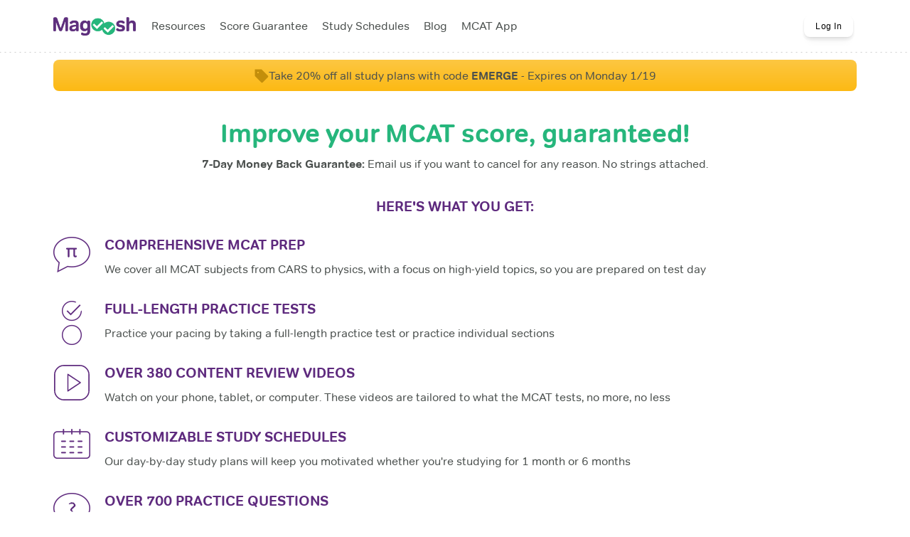

--- FILE ---
content_type: text/html; charset=utf-8
request_url: https://mcat.magoosh.com/plans?irclickid=R18VpRx0PxyPRPB3CHVNZzC%3AUkF2eKTo-Ugl2M0&utm_medium=affiliate&utm_source=impact&utm_campaign=4223296&irgwc=1
body_size: 22697
content:
<!DOCTYPE html>
<html lang='en'>
<head>
<meta charset='UTF-8' content='text/html' http-equiv='Content-Type'>
<meta content='width=device-width, initial-scale=1' name='viewport'>
<link href='/favicon-16x16.png' rel='icon' sizes='16x16' type='image/png'>
<link href='/favicon-32x32.png' rel='icon' sizes='32x32' type='image/png'>
<link href='/favicon-96x96.png' rel='icon' sizes='96x96' type='image/png'>
<link href='/apple-touch-icon-precomposed.png' rel='apple-touch-icon-precomposed'>
<link href='/apple-touch-icon-72x72-precomposed.png' rel='apple-touch-icon-precomposed' sizes='72x72'>
<link href='/apple-touch-icon-114x114-precomposed.png' rel='apple-touch-icon-precomposed' sizes='114x114'>
<link href='/apple-touch-icon-144x144-precomposed.png' rel='apple-touch-icon-precomposed' sizes='144x144'>
<link href='https://mcat.magoosh.com/plans' rel='canonical'>
<!-- This script is only included in the head. There is a separate tag for the body -->
<script>(function(w,d,s,l,i){w[l]=w[l]||[];w[l].push({'gtm.start':
new Date().getTime(),event:'gtm.js'});var f=d.getElementsByTagName(s)[0],
j=d.createElement(s),dl=l!='dataLayer'?'&l='+l:'';j.async=true;j.src=
'https://www.googletagmanager.com/gtm.js?id='+i+dl;f.parentNode.insertBefore(j,f);
})(window,document,'script','dataLayer','GTM-KDKF3SN');</script>

<!-- Initialize Microsoft UET consent value (used by Bing ads tag in GTM) -->
<script>
  const consentGranted = true;

  window.uetq = window.uetq || [];
  window.uetq.push('consent', 'default', { 'ad_storage': consentGranted ? 'granted' : 'denied' });
</script>

<script type='text/javascript'>
  if (!window.pageContext) {
    window.pageContext = {};
  }

  window.pageContext.currentUser = null;
</script>


<meta name="csrf-param" content="authenticity_token" />
<meta name="csrf-token" content="vZc/mOVmL8ly5+nZj2u+bjr8FFJszTyKfYBULimhH5e+N54PqAl8kGb9tRxNSgNkWRenZE/6pJt8M3f1EodNVQ==" />
<script>
window.pageViewId = '0e773662-dcf0-472a-8967-ac7d3e9bd9ce';
</script>

<meta property="og:url" content="https://mcat.magoosh.com/plans" />
<meta content='' name='description'>
<meta content='' name='keywords'>
<link rel="stylesheet" media="screen" href="https://d296n67kxwq0ge.cloudfront.net/packs/marketing-e4bb0a58e45c6a81e456.css" />
<title>
Magoosh | MCAT Plans
</title>
</head>
<body>
<link rel="preload" href="https://d296n67kxwq0ge.cloudfront.net/assets/Tondo-Regular-03d2dff4cd27a6108b55875bb9faab4393327abbd8f1ddd03942ad86bb1129ab.woff2" as="font" type="font/woff2" crossorigin="anonymous">
<link rel="preload" href="https://d296n67kxwq0ge.cloudfront.net/assets/Tondo-Bold-a4d88ec25829a4607d1f623954de87e4bea3db7b1f1b5a15fdde55ad8a1ce0f9.woff2" as="font" type="font/woff2" crossorigin="anonymous">
<link rel="preload" href="https://d296n67kxwq0ge.cloudfront.net/assets/fontawesome-webfont-ff82aeed6b9bb6701696c84d1b223d2e682eb78c89117a438ce6cfea8c498995.woff2?v=4.5.0" as="font" crossorigin="anonymous">
<link rel="preload" href="https://d296n67kxwq0ge.cloudfront.net/assets/marketing-7d8b21df3ee28832a1ddfd5acfbbb59ea74509fc15dd5a09c2e8fef9c78b68aa.css" as="style" type="text/css">
<link rel="stylesheet" media="screen" href="https://d296n67kxwq0ge.cloudfront.net/assets/marketing-7d8b21df3ee28832a1ddfd5acfbbb59ea74509fc15dd5a09c2e8fef9c78b68aa.css" />
<script src="https://d296n67kxwq0ge.cloudfront.net/assets/marketing-9a3153077dcad571e5c8db6c19e0d1ec1567a015b98cd2b5c4725f5af7ea5fff.js"></script>

<div data-react-class="layouts/page" data-react-props="{&quot;children&quot;:&quot;\u003c!-- / Bust the cache when the version is updated --\u003e\n\u003cstyle type=\&quot;text/css\&quot;\u003e\r\n/* Apply brand coloring to semi-major heading tags */\r\nh2, h3, h4 {\r\n    color: #26B67C;\r\n  }\r\n\r\n/* Features section */\r\n.t-pg-title {\r\n    font-weight: bold;\r\n    font-size: 36px;\r\n    margin-top: 30px;\r\n}\r\n\r\n.t-arrow {\r\n    text-align: center;\r\n    margin-top: 50px;\r\n    margin-bottom: 50px;\r\n}\r\n\r\n.block-features h2 {\r\n    text-align: center;\r\n    color: #5e2a7e;\r\n    font-size: 20px;\r\n    text-transform: uppercase;\r\n    font-weight: bold;\r\n}\r\n\r\n.block-features h3 {\r\n    color: #5e2a7e;\r\n    font-size: 20px;\r\n    font-weight: bold;\r\n    margin-top: 0;\r\n    text-transform: uppercase;\r\n}\r\n\r\n.pricing-column h3 {\r\n  font-size: 26px;\r\n}\r\n\r\n.block-features .col-md-6 {\r\n    display: flex;\r\n    flex-direction: row;\r\n    margin-top: 20px;\r\n}\r\n\r\n.block-features__icon {\r\n    width: 52px;\r\n    margin-right: 20px;\r\n    display: block;\r\n    align-self: flex-start;\r\n}\r\n\r\n.block-features__body {\r\n    max-width: 80%;\r\n}\r\n\r\n.block-features__plus {\r\n    float: right;\r\n    position: relative;\r\n    top: 70px;\r\n}\r\n\r\n@media(max-width: 991px) {\r\n    .block-features .col-md-6:last-child {\r\n        margin-top: 0;\r\n    }\r\n    .block-features__plus-features {\r\n  display: none;\r\n    }\r\n    .desktop-only {\r\n        display: none;\r\n     }\r\n    .mobile-center {\r\n        text-align: center\r\n     }\r\n}\r\n\r\n/* Testimonial block */\r\n.block-testimonial {\r\n    background-color: #eeeeef;\r\n    padding: calc(1em + 1vw);\r\n    margin-bottom: 100px;\r\n}\r\n\r\n.block-testimonial h3 {\r\n    font-size: 24px;\r\n    font-weight: bold;\r\n    margin-top: 0;\r\n}\r\n\r\n.block-testimonial .col-md-6:first-child{\r\n    border-right: 1px solid  #99ddc7;\r\n}\r\n\r\n/*.row .col-md-5 .pricing-column-header {\r\n    border-bottom: 0;\r\n}*/\r\n\r\n.row .col-md-5:last-child .pricing-column-header {\r\n    position: relative;\r\n    background: #dbf0e8;\r\n}\r\n\r\n.row .col-md-5:last-child .pricing-column-price {\r\n    font-size: 40px;\r\n    padding-right: 15px;\r\n}\r\n\r\n.row .col-md-5:last-child .pricing-column-price small {\r\n    font-size: 20px;\r\n    vertical-align: bottom;\r\n    font-weight: normal;\r\n}\r\n\r\n.pricing-column-msg  {\r\n    font-size: 13px;\r\n    line-height: 16px;\r\n}\r\n\r\n.pricing-popular-icon {\r\n    position: absolute;\r\n    right: -30px;\r\n    top: -50px;\r\n}\r\n\r\n@media(max-width: 991px) {\r\n    .pricing-popular-icon {\r\n        display: none;\r\n    }\r\n    block-testimonial .col-md-6:first-child{\r\n        border: 0;\r\n    }\r\n}\r\n\r\n@media(min-width: 700px) {\r\n     .pricing-column-msg  {\r\n         position: absolute;\r\n         top: 40%;\r\n         transform: translateY(-50%);\r\n         right: 10px;\r\n         width: 110px;\r\n    }\r\n}\r\n\r\n@media(min-width: 992px) and (max-width: 1199px){\r\n    .pricing-column-msg  {\r\n        width: 100px;\r\n        right: 5px;\r\n    }\r\n}\r\n\r\n.reviews-listing {\r\n    display: flex;\r\n    flex-flow: wrap;\r\n    justify-content: space-between;\r\n   margin-top: 20px;\r\n}\r\n\r\n.reviews-listing\u003e* {\r\n    margin-bottom: 1.5em;\r\n    width: 100%;\r\n}\r\n\r\n@media(min-width: 770px) {\r\n    .reviews-listing__half {\r\n        width: 48.5%;\r\n        display: flex;\r\n    }\r\n}\r\n\r\n.review-item {\r\n    position: relative;\r\n    width: 100%;\r\n}\r\n\r\n.reviews-listing__full .btn:first-child {\r\n    margin-right: 5px;\r\n}\r\n\r\n.reviews-listing__full .btn {\r\n    margin-top: 5px;\r\n}\r\n\r\n.btn-cta-2 {\r\n    line-height: 1;\r\n    padding: .6em 1em;\r\n    color: #fff;\r\n    font-size: 1.15em;\r\n    white-space: normal;\r\n}\r\n\r\n@media(min-width: 576px) {\r\n    .btn-cta-2 {\r\n        white-space: nowrap;\r\n    }\r\n}\r\n\r\n.reviews-listing .btn span {\r\n    font-size: .7em;\r\n}\r\n\r\n.review-item__info {\r\n    display: flex;\r\n    flex-flow: wrap;\r\n    margin-bottom: 40px !important;\r\n    justify-content: center;\r\n    align-items: center;\r\n}\r\n\r\n.review-item__profile {\r\n    align-self: flex-end;\r\n    width: 20%;\r\n    min-height: 100px;\r\n    min-width: 100px;\r\n}\r\n\r\n.review-item__table {\r\n    width: 78%;\r\n}\r\n\r\n@media(max-width: 440px) {\r\n    .review-item__profile {\r\n        position: relative;\r\n        top: 0 !important;\r\n        width: 50px;\r\n    }\r\n    .review-item__table {\r\n        width: 100%;\r\n    }\r\n}\r\n\r\n.review-item__image {\r\n\r\n    position: relative;\r\n    overflow: hidden;\r\n    background-position: 50% 10%;\r\n    background-size: cover;\r\n    background-repeat: no-repeat;\r\n}\r\n\r\n.review-item__image::before {\r\n    content: \&quot;\&quot;;\r\n    display: inline-block;\r\n    padding-top: 100%;\r\n    overflow: hidden;\r\n}\r\n\r\n.review-item table {\r\n    width: 100%;\r\n}\r\n\r\n.review-item tr\u003e*:first-child {\r\n    width: 24%;\r\n    text-align: right;\r\n    padding-right: 20px;\r\n}\r\n\r\n.review-item th, .review-item td {\r\n    width: 68%;\r\n    text-align: center;\r\n    line-height: 1.3;\r\n    padding: 5px;\r\n    position: relative;\r\n}\r\n\r\n.review-item th {\r\n    text-transform: uppercase;\r\n    font-weight: normal;\r\n}\r\n\r\n.review-item th .btn {\r\n    text-transform: capitalize;\r\n}\r\n\r\n.review-item th.table-after, .review-item th.table-before, .review-item th.table-total {\r\n    font-weight: bold;\r\n}\r\n\r\n.review-item tr:first-child\u003e* {\r\n    padding-top: 10px;\r\n}\r\n\r\n.review-item tr:last-child\u003e* {\r\n    padding-bottom: 10px;\r\n}\r\n\r\n.review-item .table-after {\r\n    background-color: #f4fbf8;\r\n    border-left: 1px solid #d1ede2;\r\n}\r\n\r\n.review-item .table-before {\r\n    background-color: #f4fbf8;\r\n}\r\n\r\n.review-item th.table-after {\r\n    color: #26b67c;\r\n}\r\n\r\n.review-item .table-total.table-after {\r\n    font-weight: bold;\r\n    color: #26b67c;\r\n    font-size: 1.2em;\r\n}\r\n\r\n.pagination-container {\r\n    text-align: center;\r\n}\r\n\r\n.review-item__score {\r\n    display: flex;\r\n    position: absolute;\r\n    align-items: center;\r\n    justify-content: center;\r\n    top: 0px;\r\n    height: 100px;\r\n    width: 100px;\r\n    color: #fff;\r\n    background-color: #26b67c;\r\n    border-radius: 50%;\r\n    /* font-weight: bold; */\r\n    line-height: 1.1;\r\n    font-size: 1em;\r\n    text-align: center;\r\n    z-index: 1;\r\n    transform: translateX(-50%);\r\n}\r\n\r\n.promo-box {\r\n    background-color: #eeeeef;\r\n    display: flex;\r\n    flex-flow: wrap;\r\n    justify-content: space-between;\r\n    align-items: center;\r\n    box-sizing: border-box;\r\n    padding-top: calc(1em + 1vw);\r\n    padding-bottom: calc(1em + 1vw);\r\n    margin-bottom: 1vw;\r\n   margin-top: 1vw;\r\n}\r\n\r\n.promo-box i {\r\n    color: #26b67c;\r\n}\r\n\r\n.promo-box .pricing-column-features {\r\n    font-weight: bold;\r\n}\r\n\r\n.promo-box h2, .promo-box h3 {\r\n  width: 100%;\r\n  margin-bottom: .2em;\r\n  margin-top: 0;\r\n  color: #26b67c;\r\n  font-weight: bold;\r\n}\r\n\r\n.promo-box h3 {\r\n    font-size: 24px;\r\n}\r\n\r\n.promo-box h2 {\r\n    text-transform: uppercase;\r\n}\r\n\r\n@media(min-width: 770px) {\r\n  .promo-box h2 {\r\n    text-align: center;\r\n  }\r\n}\r\n\r\n.promo-box li {\r\n    margin-bottom: .5em;\r\n}\r\n\r\n.promo-box__arrow2 {\r\n  display: none;\r\n}\r\n\r\n@media(min-width: 1200px) {\r\n  .promo-box__arrow2 {\r\n    align-self: stretch;\r\n    min-height: 50px;\r\n    background: url(https://magoosh-production.s3.amazonaws.com/attachments/4951/assets/originals.gif?1522451216) no-repeat 70% 50%;\r\n    display: block;\r\n    width: 50%;\r\n    order: 1;\r\n  }\r\n  .promo-box__cta {\r\n    order: 2;\r\n  }\r\n}\r\n\r\n@media(min-width: 1200px) {\r\n  .promo-box__arrow2 {\r\n      width: 100%;\r\n    order: 2;\r\n    position: relative;\r\n  }\r\n}\r\n\r\n@media(min-width: 1200px) {\r\n    .promo-box__arrow2 {\r\n        margin-top: .5em;\r\n        margin-bottom: -1em;\r\n     }\r\n    .promo-box__arrow2::before {\r\n        content: \&quot;Get started now\&quot;;\r\n        position: absolute;\r\n        bottom: 80%;\r\n        left: 49%;\r\n        text-transform: uppercase;\r\n        font-weight: bold;\r\n        color: #26b67c !important;\r\n    }\r\n}\r\n\r\n.promo-box__cta {\r\n    width: 100%;\r\n    padding-top: 1em;\r\n}\r\n\r\n@media(min-width: 770px) {\r\n    .promo-box__cta {\r\n        width: auto;\r\n        padding-top: 0;\r\n    }\r\n}\r\n\r\n.promo-box img {\r\n    margin-top: 1em;\r\n    margin-bottom: 1em;\r\n}\r\n\r\n\r\n/* Plus icon in table */\r\n\r\n.plus-score {\r\n    background-color: #26b67c;\r\n    border-radius: 100px;\r\n    padding: 2px 2px 2px 4px;\r\n    color: #fff;\r\n    font-size: .7em;\r\n    display: inline-block;\r\n    font-weight: bold;\r\n    line-height: 1.1;\r\n    vertical-align: middle;\r\n}\r\n\r\n.plus-score span {\r\n    background-color: #fff;\r\n    color: #26b67c;\r\n    border-radius: 100px;\r\n    padding: 2px;\r\n    display: inline-block;\r\n    text-align: center;\r\n    width: 20px;\r\n    margin-left: 2px;\r\n}\r\n\r\n.block-testimonial  h3 {\r\n    margin-bottom: 30px;\r\n}\r\n\r\n.block-testimonial img {\r\n    max-width: 500px;\r\n}\r\n\r\n.block-testimonial .row {\r\n    display: flex;\r\n}\r\n\r\n.block-testimonial .row .col-md-6:first-child {\r\n  display: flex;\r\n}\r\n\r\n.up-vertical-align {\r\n    display: flex;\r\n    align-items: center;\r\n}\r\n\r\n.up-vertical-align \u003e * {\r\n    width: 100%;\r\n}\r\n\r\n.pricing-section {\r\n    margin-bottom: 60px;\r\n    margin-top: 40px;\r\n}\r\n\r\n.pricing-section .fa {\r\n    font-size: 1.4em;\r\n}\r\n\r\n.pricing-section .fa-check {\r\n    color: #56b380;\r\n}\r\n\r\n.pricing-section .fa-times {\r\n    color: #dd3832;\r\n}\r\n\r\n.pricing-table th, .pricing-table td {\r\n    width: 16%;\r\n    padding: 15px 10px;\r\n    text-align: center;\r\n    font-weight: bold;\r\n    color: #666;\r\n    font-size: 0.9em;\r\n}\r\n\r\n.pricing-table th:not(.pricing-table-highlight):not(:first-child), .pricing-table td:not(.pricing-table-highlight):not(:first-child) {\r\n    border-right: 1px solid #fff;\r\n}\r\n\r\n.pricing-table tfoot td {\r\n    vertical-align: top;\r\n    font-size: 1.1em;\r\n}\r\n\r\n.pricing-table th {\r\n    padding-top: 25px;\r\n    padding-bottom: 15px;\r\n    text-transform: uppercase;\r\n    line-height: 1.2;\r\n}\r\n\r\n.pricing-table th:not(.pricing-table-highlight) {\r\n    border-bottom: 1px solid #f6f6f6;\r\n    /* Permalink - use to edit and share this gradient: http://colorzilla.com/gradient-editor/#000000+0,000000+100\u00260+0,0.65+100 */\r\n    background: -moz-linear-gradient(top, rgba(0,0,0,0) 50%, rgba(0,0,0,0.1) 100%); /* FF3.6-15 */\r\n    background: -webkit-linear-gradient(top, rgba(0,0,0,0) 50%,rgba(0,0,0,0.1) 100%); /* Chrome10-25,Safari5.1-6 */\r\n    background: linear-gradient(to bottom, rgba(0,0,0,0) 50%,rgba(0,0,0,0.1) 100%); /* W3C, IE10+, FF16+, Chrome26+, Opera12+, Safari7+ */\r\n}\r\n\r\n.pricing-table tbody tr:nth-child(odd) {\r\n    background-color: #f6f6f6;\r\n}\r\n\r\n.pricing-table-highlight {\r\n    width: 19% !important;\r\n    background-color: #e9f3ee;\r\n    border-left: 1px solid #72c29a;\r\n    border-right: 1px solid #72c29a;\r\n    border-top: 1px solid #c3e4d5;\r\n    /*\r\n    border-left: 10px solid #e9f3ee;\r\n    border-right: 10px solid #e9f3ee;\r\n    box-shadow: 6px 0 0 0 rgb(114, 194, 154), -6px 0 0 0 rgb(114, 194, 154);\r\n    */\r\n     font-weight: bold;\r\n    color: #56b380 !important;\r\n    font-size: 1.1em !important;\r\n}\r\n\r\nthead .pricing-table-highlight {\r\n    border-top: 1px solid #72c29a;\r\n    font-size: 1.4em !important;\r\n}\r\n\r\ntfoot .pricing-table-highlight {\r\n    border-bottom: 1px solid #72c29a;\r\n    font-size: 1.4em !important;\r\n    padding-bottom: 20px;\r\n}\r\n\r\n.pricing-table .btn {\r\n    margin-top: 8px;\r\n    text-transform: capitalize;\r\n}\r\n\r\n.pricing-table-heading {\r\n    width: 19% !important;\r\n    text-transform: uppercase;\r\n    font-size: 0.9em;\r\n    font-weight: bold;\r\n}\r\n\r\n@media (max-width: 990px) {\r\n    .responsive-table {\r\n        overflow-x: scroll;\r\n    }\r\n}\r\n\r\n.pricing-section h3 {\r\n    margin-bottom: 40px;\r\n}\r\n\r\n/* Misc. */\r\n.pb {\r\n   padding-bottom: 20px;\r\n\u003c/style\u003e\r\n\r\n\u003cdiv\u003e\r\n\u003c!-- headline start--\u003e\r\n\r\n    \u003ch1 class=\&quot;text-center t-pg-title\&quot;\u003eImprove your MCAT score, guaranteed!\u003c/h1\u003e\r\n    \u003cp class=\&quot;text-center\&quot;\u003e\u003cstrong\u003e7-Day Money Back Guarantee:\u003c/strong\u003e Email us if you want to cancel for any reason. No strings attached.\u003c/strong\u003e\r\n    \u003c/p\u003e\r\n\r\n\u003c!--headline end--\u003e\r\n\r\n\u003c!-- Here is what you get start --\u003e\r\n\r\n\u003cdiv class=\&quot;block-features\&quot;\u003e\r\n    \u003cdiv class=\&quot;row\&quot;\u003e\r\n        \u003ch2\u003eHere&#39;s what you get:\u003c/h2\u003e\r\n    \u003c/div\u003e\r\n    \u003cdiv class=\&quot;row\&quot;\u003e\r\n        \u003cdiv class=\&quot;col-md-6\&quot;\u003e\r\n            \u003cimg src=\&quot;https://magoosh-production.s3.amazonaws.com/attachments/6520/assets/originals.png?1563743766\&quot; class=\&quot;block-features__icon\&quot;\u003e\r\n            \u003cdiv class=\&quot;block-features__body\&quot;\u003e\r\n                \u003ch3\u003eCOMPREHENSIVE MCAT PREP\u003c/h3\u003e\r\n                \u003cp\u003eWe cover all MCAT subjects from CARS to physics, with a focus on high-yield topics, so you are prepared on test day\u003c/p\u003e\r\n            \u003c/div\u003e\r\n        \u003c/div\u003e\r\n        \u003cdiv class=\&quot;col-md-6\&quot;\u003e\r\n            \u003cimg src=\&quot;https://magoosh-production.s3.amazonaws.com/attachments/6521/assets/originals.png?1563743766\&quot; class=\&quot;block-features__icon\&quot;\u003e\r\n            \u003cdiv class=\&quot;block-features__body\&quot;\u003e\r\n                \u003ch3\u003eFULL-LENGTH PRACTICE TESTS\u003c/h3\u003e\r\n                \u003cp\u003ePractice your pacing by taking a full-length practice test or practice individual sections\u003c/p\u003e\r\n            \u003c/div\u003e\r\n        \u003c/div\u003e\r\n    \u003c/div\u003e\r\n    \u003cdiv class=\&quot;row desktop-only\&quot;\u003e\r\n        \u003cdiv class=\&quot;col-md-6\&quot;\u003e\r\n            \u003cimg src=\&quot;https://magoosh-production.s3.amazonaws.com/attachments/6522/assets/originals.png?1563743767\&quot; class=\&quot;block-features__icon\&quot;\u003e\r\n            \u003cdiv class=\&quot;block-features__body\&quot;\u003e\r\n                \u003ch3\u003eOVER 380 CONTENT REVIEW VIDEOS\u003c/h3\u003e\r\n                \u003cp\u003eWatch on your phone, tablet, or computer. These videos are tailored to what the MCAT tests, no more, no less\u003c/p\u003e\r\n            \u003c/div\u003e\r\n        \u003c/div\u003e\r\n        \u003cdiv class=\&quot;col-md-6\&quot;\u003e\r\n            \u003cimg src=\&quot;https://magoosh-production.s3.amazonaws.com/attachments/6523/assets/originals.png?1563743767\&quot; class=\&quot;block-features__icon\&quot;\u003e\r\n            \u003cdiv class=\&quot;block-features__body\&quot;\u003e\r\n                \u003ch3\u003eCustomizable Study Schedules\u003c/h3\u003e\r\n                \u003cp\u003eOur day-by-day study plans will keep you motivated whether you&#39;re studying for 1 month or 6 months\u003c/p\u003e\r\n            \u003c/div\u003e\r\n        \u003c/div\u003e\r\n    \u003c/div\u003e\r\n    \u003cdiv class=\&quot;row\&quot;\u003e\r\n        \u003cdiv class=\&quot;col-md-6\&quot;\u003e\r\n            \u003cimg src=\&quot;https://magoosh-production.s3.amazonaws.com/attachments/6524/assets/originals.png?1563743768\&quot; class=\&quot;block-features__icon\&quot;\u003e\r\n            \u003cdiv class=\&quot;block-features__body\&quot;\u003e\r\n                \u003ch3\u003eOVER 700 PRACTICE QUESTIONS\u003c/h3\u003e\r\n                \u003cp\u003eEach question has a detailed explanation, so you can learn from your mistakes\u003c/p\u003e\r\n            \u003c/div\u003e\r\n        \u003c/div\u003e\r\n        \u003cdiv class=\&quot;col-md-6\&quot;\u003e\r\n            \u003cimg alt=\&quot;510-new\&quot; src=\&quot;https://magoosh-production.s3.amazonaws.com/attachments/7198/assets/originals.png?1587674766\&quot; class=\&quot;block-features__icon\&quot;\u003e\r\n            \u003cdiv class=\&quot;block-features__body\&quot;\u003e\r\n                \u003ch3\u003eScore Improvement Guaranteed\u003c/h3\u003e\r\n                \u003cp\u003eWe guarantee that you&#39;ll improve your score by at least 10 points, or we&#39;ll give you your money back\u003c/p\u003e\r\n            \u003c/div\u003e\r\n        \u003c/div\u003e\r\n    \u003c/div\u003e\r\n\r\n\r\n    \u003cdiv class=\&quot;row\&quot;\u003e\r\n        \u003cdiv class=\&quot;col-md-3 block-features__plus-features\&quot;\u003e\u003cimg src=\&quot;https://magoosh-production.s3.amazonaws.com/attachments/6526/assets/originals.png?1563743768\&quot; class=\&quot;block-features__plus\&quot;\u003e\u003c/div\u003e\r\n        \u003cdiv class=\&quot;col-md-6\&quot;\u003e\r\n            \u003cimg src=\&quot;https://magoosh-production.s3.amazonaws.com/attachments/6518/assets/originals.png?1563743765\&quot; class=\&quot;block-features__icon\&quot;\u003e\r\n            \u003cdiv class=\&quot;block-features__body\&quot;\u003e\r\n                \u003ch3\u003e24/7 EMAIL SUPPORT\u003c/h3\u003e\r\n                \u003cp\u003eQuick and actually helpful email support from our team of test prep experts. Email us with any type of question.\u003c/p\u003e\r\n            \u003c/div\u003e\r\n        \u003c/div\u003e\r\n    \u003c/div\u003e\r\n\u003c/div\u003e\r\n\r\n\u003cdiv class=\&quot;t-arrow\&quot;\u003e\u003cimg src=\&quot;https://magoosh-production.s3.amazonaws.com/attachments/6519/assets/originals.png?1563743765\&quot;\u003e\r\n\u003c/div\u003e\r\n\r\n\u003cdiv class=\&quot;block-testimonial\&quot;\u003e\r\n    \u003cdiv class=\&quot;row\&quot;\u003e\r\n        \u003cdiv class=\&quot;col-md-6\&quot;\u003e\r\n            \u003cdiv class=\&quot;up-vertical-align\&quot;\u003e\r\n                \u003cdiv class=\&quot;desktop-only\&quot;\u003e\r\n                    \u003ch3\u003eMagoosh students are offered admission to top programs including:\u003c/h3\u003e\r\n                    \u003cp class=\&quot;mobile-center\&quot;\u003e\u003cimg src=\&quot;https://magoosh-production.s3.amazonaws.com/attachments/6479/assets/originals.png?1560522982\&quot; alt=\&quot;MCAT-logos-tall\&quot;\u003e\u003c/p\u003e\r\n                \u003c/div\u003e\r\n            \u003c/div\u003e\r\n        \u003c/div\u003e\r\n        \u003cdiv class=\&quot;col-md-6\&quot;\u003e\r\n            \u003cdiv class=\&quot;review-item\&quot;\u003e\r\n                \u003cdiv class=\&quot;review-item__info\&quot;\u003e\r\n                    \u003cdiv class=\&quot;review-item__profile\&quot;\u003e\r\n                        \u003cdiv class=\&quot;review-item__image\&quot; style=\&quot;background-image: url(https://magoosh-production.s3.amazonaws.com/attachments/6480/assets/originals.jpeg?1560537148);\&quot;\u003e\r\n                         \u003c/div\u003e\r\n                    \u003c/div\u003e\r\n                \u003c/div\u003e\r\n                \u003cdiv class=\&quot;description\&quot;\u003e\r\n                    \u003cp\u003e\u003cstrong\u003e\&quot;I scored in the 100% percentile on the psych/soc MCAT section\&quot;\u003c/strong\u003e\u003c/p\u003e\r\n                    \u003cblockquote\u003e“Magoosh was one of a few tools I used in my MCAT prep (limited use of Princeton Review books before discovering Magoosh) and was by far the most valuable. I took many AAMC practice tests throughout my studying and each time I got a question wrong, I would go back to Magoosh and watch the video on the subject I needed help with... Here’s my best proof of how useful Magoosh was: \u003cb\u003eI have almost no Psychology background and exactly no sociology background yet scored in the 100% percentile\u003c/b\u003e on the psych/soc MCAT section solely from letting the Magoosh Psych/Soc videos play in my car on repeat while I drove around every day for two months.”\u003c/blockquote\u003e\r\n                 \u003cfooter\u003e- Anna B.\u003c/footer\u003e\r\n                \u003c/div\u003e\r\n            \u003c/div\u003e\r\n        \u003c/div\u003e\r\n    \u003c/div\u003e\r\n\u003c/div\u003e\r\n\r\n\u003c!-- Here is what you get end--\u003e\r\n\r\n\u003c!-- Pricing start --\u003e\r\n\r\n  \u003c!--Begin Free Trial Plan --\u003e\r\n\u003cdiv class=\&quot;row u-margin-B-m\&quot;\u003e\r\n\u003cdiv class=&#39;col-md-4&#39;\u003e\r\n    \u003cdiv class=&#39;pricing-column&#39;\u003e\r\n        \u003cdiv class=&#39;pricing-column-title&#39;\u003e\r\n            \u003ch3\u003eFree Trial - 7 Days\u003c/h3\u003e\r\n       \u003c/div\u003e\r\n        \u003cdiv class=&#39;pricing-column-header&#39;\u003e\r\n            \u003cdiv class=&#39;pricing-column-price&#39;\u003e\r\n            Free\r\n            \u003c/div\u003e\r\n\u003csmall\u003eNo credit card or commitment required.\u003c/small\u003e\r\n        \u003c/div\u003e\r\n        \u003cdiv class=&#39;pricing-column-body&#39;\u003e\r\n            \u003cdiv class=&#39;row&#39;\u003e\r\n                \u003cdiv class=&#39;col-sm-6 col-md-12&#39;\u003e\r\n                    \u003ch4\u003e Content\u003c/h4\u003e\r\n                    \u003cul class=&#39;pricing-column-features&#39;\u003e\r\n \u003cli\u003e\u003ci class=\&quot;fa fa-check-circle\&quot;\u003e\u003c/i\u003e \u003cb\u003e60 content review videos\u003c/b\u003e created by our MCAT experts\u003c/li\u003e\r\n \u003cli\u003e\u003ci class=\&quot;fa fa-check-circle\&quot;\u003e\u003c/i\u003e \u003cb\u003e16 practice questions\u003c/b\u003e\u003c/li\u003e\r\n                    \u003c/ul\u003e\r\n                    \u003ch4\u003e Features\u003c/h4\u003e\r\n                    \u003cul class=&#39;pricing-column-features&#39;\u003e\r\n                        \u003cli\u003e \u003ci class=\&quot;fa fa-check-circle\&quot;\u003e\u003c/i\u003e \u003cb\u003e7 days\u003c/b\u003e of access\u003c/li\u003e\r\n                        \u003cli\u003e\u003ci class=\&quot;fa fa-check-circle\&quot;\u003e\u003c/i\u003e \u003cb\u003eEmail assistance\u003c/b\u003e from tutors\u003c/li\u003e\r\n                    \u003c/ul\u003e\r\n                \u003c/div\u003e\r\n            \u003c/div\u003e\r\n        \u003c/div\u003e\r\n        \u003cdiv class=&#39;pricing-column-footer&#39;\u003e\r\n            \u003ca href=\&quot;/subscribe/trial\r\n\r\n\r\n\r\n\&quot; class=&#39;btn  btn-primary btn-lg&#39;\u003eSign Up Now\u003c/a\u003e\r\n        \u003c/div\u003e\r\n    \u003c/div\u003e\r\n\u003c/div\u003e\r\n\r\n    \u003c!-- End of Free Trial plan --\u003e\r\n\r\n       \u003c!--Begin 1-Month Premium Plan --\u003e\r\n\r\n\u003cdiv class=&#39;col-md-4&#39;\u003e\r\n    \u003cdiv class=&#39;pricing-column pricing-column&#39;\u003e\r\n        \u003cdiv class=&#39;pricing-column-title&#39;\u003e\r\n            \u003ch3\u003e1 Month Premium\u003c/h3\u003e\r\n        \u003c/div\u003e\r\n        \u003cdiv class=&#39;pricing-column-header&#39;\u003e\r\n            \u003cdiv class=&#39;pricing-column-price&#39;\u003e\r\n                $379\r\n                \u003c/div\u003e\r\n               \u003csmall\u003eA great option for short-term studying\u003c/small\u003e\r\n            \u003c/div\u003e\r\n            \u003cdiv class=&#39;pricing-column-body&#39;\u003e\r\n                \u003cdiv class=&#39;row&#39;\u003e\r\n                    \u003cdiv class=&#39;col-sm-6 col-md-12&#39;\u003e\r\n                        \u003ch4\u003eContent\u003c/h4\u003e\r\n                        \u003cul class=&#39;pricing-column-features&#39;\u003e\r\n                            \u003cli\u003e\u003ci class=\&quot;fa fa-check-circle\&quot;\u003e\u003c/i\u003e \u003cb\u003e1 month\u003c/b\u003e of access \u003c/li\u003e   \r\n\u003cli\u003e \u003ci class=\&quot;fa fa-check-circle\&quot;\u003e\u003c/i\u003e \u003cspan data-toggle=&#39;tooltip&#39; title=\&quot;Customizable study plans based on how long you have to study right on your dashboard\&quot;\u003e \u003cb\u003eCustomizable study plans\u003c/b\u003e to help you stay on track\u003c/span\u003e\r\n                           \u003c/li\u003e     \r\n                            \u003cli\u003e\u003ci class=\&quot;fa fa-check-circle\&quot;\u003e\u003c/i\u003e \u003cspan data-toggle=&#39;tooltip&#39; title=&#39;Students tell us they love our videos because they cover the big picture of each topic&#39;\u003e\r\n                               \u003cb\u003e380+ content review videos\u003c/b\u003e covering the highest-yield topics\u003c/span\u003e\r\n                            \u003c/li\u003e\r\n                            \u003cli\u003e \u003ci class=\&quot;fa fa-check-circle\&quot;\u003e\u003c/i\u003e \u003cspan data-toggle=&#39;tooltip&#39; title=\&quot;All questions are designed to look exactly like the ones you&#39;ll see on test day\&quot;\u003e\r\n                               \u003cb\u003e740+ questions\u003c/b\u003e including up to 3 full-length practice tests\u003c/span\u003e\r\n                            \u003c/li\u003e\r\n                            \u003cli\u003e\u003ci class=\&quot;fa fa-check-circle\&quot;\u003e\u003c/i\u003e \u003cb\u003eDetailed explanations\u003c/b\u003e to every practice question\u003c/span\u003e \u003c/li\u003e\r\n                       \u003c/ul\u003e\r\n                       \u003ch4\u003eFeatures\u003c/h4\u003e\r\n                       \u003cul class=&#39;pricing-column-features&#39;\u003e\r\n                            \u003cli\u003e \u003ci class=\&quot;fa fa-check-circle\&quot;\u003e\u003c/i\u003e \u003cspan data-toggle=&#39;tooltip&#39; title=\&quot;If you&#39;ve taken the test before and meet our requirements, we guarantee you&#39;ll improve your overall score or we&#39;ll give you a full refund. See the Frequently Asked Questions below for details.\&quot;\u003e \u003cb\u003e+10 total \u003c/b\u003escore guarantee \u003c/span\u003e\r\n                           \u003c/li\u003e  \r\n\u003cli\u003e\u003ci class=\&quot;fa fa-check-circle\&quot;\u003e\u003c/i\u003e \u003cspan data-toggle=&#39;tooltip&#39; title=\&quot;We have a team of MCAT tutors who are available to help answer any questions you have while studying.\&quot;\u003e\u003cb\u003eEmail support \u003c/b\u003efrom MCAT tutors - email us 24/7!\u003c/span\u003e\u003c/li\u003e \r\n \u003cli\u003e\u003ci class=\&quot;fa fa-check-circle\&quot;\u003e\u003c/i\u003e \u003cspan data-toggle=&#39;tooltip&#39; title=\&quot;Need a break? Pause your plan until you&#39;re ready to study again. If you&#39;re on installments, payments are not paused and will continue as scheduled, but your plan’s end date will be extended by the paused duration.\&quot;\u003e\u003cb\u003ePause your account \u003c/b\u003eat any time\u003c/span\u003e\u003c/li\u003e \r\n                       \u003c/ul\u003e\r\n                  \u003c/div\u003e\r\n                            \u003c/div\u003e\r\n                        \u003c/div\u003e\r\n                        \u003cdiv class=\&quot;pricing-column-footer\&quot;\u003e\r\n                            \u003ca href=\&quot;/register/1-month-premium\&quot; class=\&quot;btn btn-default btn-lg\&quot;\u003eSign Up\r\n                                Now\u003c/a\u003e\r\n                        \u003c/div\u003e\r\n                    \u003c/div\u003e\r\n                \u003c/div\u003e\r\n\r\n    \r\n    \u003c!--Begin 12 Month Premium plan --\u003e\r\n    \u003cdiv class=&#39;col-md-4&#39;\u003e\r\n        \u003cdiv class=&#39;pricing-column pricing-column-primary&#39;\u003e\r\n            \u003cdiv class=&#39;pricing-column-title&#39;\u003e\r\n                \u003ch3\u003e12 Month Premium\u003c/h3\u003e\r\n            \u003c/div\u003e\r\n            \u003cdiv class=&#39;pricing-column-header&#39;\u003e\r\n                \u003cdiv class=&#39;pricing-column-price&#39;\u003e\r\n                $399\r\n                \u003c/div\u003e\r\n\u003csmall\u003eOr 4 monthly payments of $99.75\u003cbr\u003eComprehensive prep for the MCAT\u003c/small\u003e\r\n            \u003c/div\u003e\r\n            \u003cdiv class=&#39;pricing-column-body&#39;\u003e\r\n                \u003cdiv class=&#39;row&#39;\u003e\r\n                    \u003cdiv class=&#39;col-sm-6 col-md-12&#39;\u003e\r\n                        \u003ch4\u003e Content\u003c/h4\u003e\r\n                        \u003cul class=&#39;pricing-column-features&#39;\u003e\r\n                            \u003cli\u003e\u003ci class=\&quot;fa fa-check-circle\&quot;\u003e\u003c/i\u003e \u003cb\u003e12 months\u003c/b\u003e of access\u003c/li\u003e\r\n\u003cli\u003e \u003ci class=\&quot;fa fa-check-circle\&quot;\u003e\u003c/i\u003e \u003cspan data-toggle=&#39;tooltip&#39; title=\&quot;Customizable study plans based on how long you have to study right on your dashboard\&quot;\u003e \u003cb\u003eCustomizable study plans\u003c/b\u003e to help you stay on track\u003c/span\u003e\r\n                           \u003c/li\u003e     \r\n                            \u003cli\u003e\u003ci class=\&quot;fa fa-check-circle\&quot;\u003e\u003c/i\u003e \u003cspan data-toggle=&#39;tooltip&#39; title=&#39;Students tell us they love our videos because they cover the big picture of each topic&#39;\u003e\u003cb\u003e380+ content review videos\u003c/b\u003e covering the highest-yield topics\u003c/span\u003e\u003c/li\u003e\r\n                            \u003cli\u003e\u003ci class=\&quot;fa fa-check-circle\&quot;\u003e\u003c/i\u003e \u003cspan data-toggle=&#39;tooltip&#39; title=\&quot; All questions are designed to look exactly like the ones you&#39;ll see on test day\&quot;\u003e\u003cb\u003e740+ questions\u003c/b\u003e including up to 3 full-length practice tests\u003c/span\u003e\u003c/li\u003e\r\n                            \u003cli\u003e\u003ci class=\&quot;fa fa-check-circle\&quot;\u003e\u003c/i\u003e \u003cb\u003eDetailed explanations\u003c/b\u003e to every practice question\u003c/span\u003e \u003c/li\u003e\r\n                        \u003c/ul\u003e\r\n                        \u003ch4\u003e Features\u003c/h4\u003e\r\n                        \u003cul class=&#39;pricing-column-features&#39;\u003e\r\n                            \u003cli\u003e\u003ci class=\&quot;fa fa-check-circle\&quot;\u003e\u003c/i\u003e \u003cspan data-toggle=&#39;tooltip&#39; title=\&quot;If you&#39;ve taken the test before and meet our requirements, we guarantee you&#39;ll improve your overall score or we&#39;ll give you a full refund. See the Frequently Asked Questions below for details.\&quot;\u003e\u003cb\u003e+10 total \u003c/b\u003escore guarantee\u003c/span\u003e\u003c/li\u003e  \r\n\u003cli\u003e\u003ci class=\&quot;fa fa-check-circle\&quot;\u003e\u003c/i\u003e \u003cspan data-toggle=&#39;tooltip&#39; title=\&quot;We have a team of MCAT tutors who are available to help answer any questions you have while studying.\&quot;\u003e\u003cb\u003eEmail support \u003c/b\u003efrom MCAT tutors - email us 24/7!\u003c/span\u003e\u003c/li\u003e \r\n \u003cli\u003e\u003ci class=\&quot;fa fa-check-circle\&quot;\u003e\u003c/i\u003e \u003cspan data-toggle=&#39;tooltip&#39; title=\&quot;Need a break? Pause your plan until you&#39;re ready to study again. If you&#39;re on installments, payments are not paused and will continue as scheduled, but your plan’s end date will be extended by the paused duration.\&quot;\u003e\u003cb\u003ePause your account \u003c/b\u003eat any time\u003c/span\u003e\u003c/li\u003e \r\n                        \u003c/ul\u003e\r\n                   \u003c/div\u003e\r\n                            \u003c/div\u003e\r\n                        \u003c/div\u003e\r\n\r\n                        \u003cdiv class=\&quot;pricing-column-footer\&quot;\u003e\r\n                            \u003ca href=\&quot;/register/12-month-premium\&quot; class=\&quot;btn btn-secondary btn-lg\&quot;\u003eSign Up\r\n                                Now\u003c/a\u003e\r\n                        \u003c/div\u003e\r\n                    \u003c/div\u003e\r\n                \u003c/div\u003e\r\n\u003c/div\u003e\r\n    \u003c!-- End of 12 Month Premium plan --\u003e\r\n\r\n\u003c!-- End of Pricing --\u003e\r\n\r\n\r\n\r\n\u003cdiv class=\&quot;reviews-listing__full u-margin-T-l\&quot;\u003e\r\n    \u003cdiv class=\&quot;well-highlight u-padding-L-l u-padding-R-l promo-box\&quot;\u003e\r\n        \u003ch3\u003eMagoosh students are offered admission to top programs including:\u003c/h3\u003e\r\n        \u003cdiv\u003e\u003cimg src=\&quot;https://magoosh-production.s3.amazonaws.com/attachments/6466/assets/originals.png?1560468086\&quot; alt=\&quot;MCAT-logos-row\&quot;  width=\&quot;600\&quot; \u003e\r\n        \u003c/div\u003e\r\n        \u003cdiv class=\&quot;promo-box__cta\&quot;\u003e\u003ca href=\&quot;/register/12-month-premium\&quot; class=\&quot;btn btn-default\&quot;\u003eSign Up for Premium\u003c/a\u003e\r\n\u003cdiv\u003e\r\n\u003cbr\u003e\r\n        \u003ccenter\u003e\u003cp style=\&quot;margin-bottom: 0px;\&quot;\u003e\u003ca href=\&quot;/subscribe/trial\&quot;\u003eTry it free for 1 Week\u003c/a\u003e\u003c/p\u003e\u003c/center\u003e\r\n      \u003c/div\u003e \r\n\u003c/div\u003e \r\n    \u003c/div\u003e\r\n\u003c/div\u003e\r\n\r\n\u003c!-- Double Testimonials start--\u003e\r\n\r\n\u003cdiv class=\&quot;reviews-listing u-pading-T-l\&quot;\u003e\r\n    \u003cdiv class=\&quot;reviews-listing__half\&quot;\u003e\r\n        \u003cdiv class=\&quot;review-item\&quot;\u003e\r\n            \u003cdiv class=\&quot;review-item__info\&quot;\u003e\r\n                \u003cdiv class=\&quot;review-item__profile\&quot;\u003e\r\n                    \u003cdiv class=\&quot;review-item__image\&quot; style=\&quot;background-image:url(https://magoosh-production.s3.amazonaws.com/attachments/6451/assets/originals.jpg?1560436113)\&quot;\u003e\u003c/div\u003e\r\n                \u003c/div\u003e\r\n            \u003c/div\u003e\r\n            \u003cdiv class=\&quot;description\&quot;\u003e\r\n                \u003cp\u003e\u003cstrong\u003e\&quot;the style of question was very similar to what I saw on the MCAT\&quot;\u003c/strong\u003e\u003c/p\u003e\r\n                \u003cblockquote\u003eI was studying for the test while still in college, so the flexible online format really fit my schedule. I utilized the suggested study plan to keep me on track and found that it worked well for me to focus on specific material each day. I particularly appreciated the question bank, as the style \r\nof question was very similar to what I saw on the MCAT. Using Magoosh helped me feel prepared for the MCAT, and I think that that confidence showed in my test score.\u003cbr\u003e\u003c/blockquote\u003e \u003cfooter\u003e Stephanie S.\u003c/footer\u003e\r\n            \u003c/div\u003e\r\n        \u003c/div\u003e\r\n    \u003c/div\u003e\r\n    \u003cdiv class=\&quot;reviews-listing__half desktop-only\&quot;\u003e\r\n        \u003cdiv class=\&quot;review-item\&quot;\u003e\r\n            \u003cdiv class=\&quot;review-item__info\&quot;\u003e\r\n                \u003cdiv class=\&quot;review-item__profile\&quot;\u003e\r\n                    \u003cdiv class=\&quot;review-item__image\&quot; style=\&quot;background-image:url(https://magoosh-production.s3.amazonaws.com/attachments/6478/assets/originals.jpeg?1560520409)\&quot;\u003e\u003c/div\u003e\r\n                \u003c/div\u003e\r\n            \u003c/div\u003e\r\n            \u003cdiv class=\&quot;description\&quot;\u003e\r\n                \u003cp\u003e\u003cstrong\u003e“Magoosh did give me a 10 point improvement”\u003c/strong\u003e\u003c/p\u003e\r\n                \u003cblockquote\u003eThe videos on Magoosh were very concise which made it easy to watch many videos at a time. Magoosh did give me a 10 point improvement which was amazing... I will say that you have to be self disciplined and put time in if you really want to get the full benefit of the Magoosh resources.\u003cbr\u003e\u003c/blockquote\u003e \u003cfooter\u003eDavid C.\u003c/footer\u003e \r\n            \u003c/div\u003e\r\n        \u003c/div\u003e\r\n    \u003c/div\u003e\r\n\u003c/div\u003e\r\n\r\n\u003c!-- Double testimonials end--\u003e\r\n\r\n\u003c!-- Start of FAQs --\u003e\r\n  \r\n\u003ch2 id=\&quot;faqs\&quot; class=\&quot;u-padding-T-l\&quot;\u003eFrequently Asked Questions\u003c/h2\u003e\r\n\u003cdiv class=\&quot;row\&quot;\u003e\r\n    \u003cdiv class=\&quot;col-md-6\&quot;\u003e\r\n\r\n         \u003ch4\u003eWhat if my study plans change due to COVID-19?\u003c/h4\u003e\r\n         \u003cp\u003eWe know there’s a lot of uncertainty around test dates and application cycles right now. If you purchase an account and your plans change, just email \u003ca href=\&quot;mailto:help@magoosh.com\&quot;\u003ehelp@magoosh.com\u003c/a\u003e. We will pause your account until you&#39;re ready to start studying or give you a free extension until your new test date. We also offer a 7-day money-back guarantee -- no questions asked! \u003c/p\u003e\r\n\r\n         \u003ch4\u003eHow does the score guarantee work?\u003c/h4\u003e\r\n         \u003cp\u003eWe guarantee after completing our premium program, you&#39;ll see a \u003ca href=\&quot;//mcat.magoosh.com/score-guarantee\&quot;\u003e10 point increase over your \r\n         old scores\u003c/a\u003e, or we&#39;ll give you all of your money back.\u003c/p\u003e\r\n\r\n         \u003ch4\u003eDo you offer a free trial?\u003c/h4\u003e\r\n         \u003cp\u003eYes! We offer a free, 7-day trial with 60 MCAT lessons and 16 practice questions. No credit card or commitment required. \u003ca href=\&quot;mcat.magoosh.com/subscribe/trial\&quot;\u003eClick here\u003c/a\u003e to sign up for the trial. \r\n  \r\n         \u003ch4\u003eHow does the refund policy work?\u003c/h4\u003e\r\n         \u003cp\u003eIf you’re unhappy for any reason, email us within 7 days of purchasing, and we will give you a full refund. No strings attached. If you purchase \r\n          Magoosh using a non-US credit card and request a refund, sometimes your credit card company will keep the foreign currency transaction fee.\u003c/p\u003e\r\n\r\n         \u003ch4\u003eWhat if I can&#39;t afford Magoosh&#39;s MCAT Prep?\u003c/h4\u003e\r\n         \u003cp\u003eWe offer \u003cu\u003efree\u003c/u\u003e prep for any student who qualifies for AAMC&#39;s Fee Assistance Program. To get your free account, follow \u003ca href=\&quot;https://mcat.magoosh.com/financial-aid\&quot;\u003ethese instructions\u003c/a\u003e. If you do not qualify for AAMC&#39;s Fee Assistance program and cannot afford Magoosh, you can learn more about our \u003ca href=\&quot;https://mcat.magoosh.com/financial-aid\&quot;\u003efinacial aid options here.\u003c/a\u003e\u003c/p\u003e\r\n\r\n         \u003ch4\u003eWhat types of payment do you accept?\u003c/h4\u003e\r\n         \u003cp\u003eCurrently we accept Visa, Mastercard, American Express, and Discover. You can pay via a credit card or debit card that has any of those logos. You \r\n         may need to call your bank to ask them to authorize the transaction if you are located outside of the United States. We also accept PayPal.\u003c/p\u003e\r\n\r\n         \u003ch4\u003e Can I get help with material from other test prep sites or books?\u003c/h4\u003e\r\n         \u003cp\u003e We do not answer questions about outside sources. We&#39;re a small team, and to keep our prices affordable for students, we prioritize Magoosh and \r\n         officially released materials. :)\u003c/p\u003e\r\n\r\n        \u003ch4\u003eDo I have to pay a monthly fee?\u003c/h4\u003e\r\n        \u003cp\u003eNope! You pay once and have access to the product for the duration of your plan.  If you&#39;d like access for longer, just email us and we&#39;ll \r\n        see what we can do.\u003c/p\u003e\r\n\r\n       \u003ch4\u003eDo you store my credit card information?\u003c/h4\u003e\r\n       \u003cp\u003eNo, all transactions are run through PayPal. We do not store anyone&#39;s credit card information.\u003c/p\u003e\r\n     \r\n    \u003c/div\u003e\r\n    \u003cdiv class=\&quot;col-md-6\&quot;\u003e\r\n\r\n        \u003ch4\u003eWho should use Magoosh?\u003c/h4\u003e\r\n        \u003cp\u003eAnyone can use Magoosh, but it&#39;s best for individuals who fall into one of the following categories:\u003c/p\u003e\r\n        \u003cul\u003e\r\n            \u003cli\u003e\u003cb\u003eSelf-studiers:\u003c/b\u003e those who prefer to study on their own time and at their own pace.\u003c/li\u003e\r\n            \u003cli\u003e\u003cb\u003eVideo-lovers:\u003c/b\u003e those who learn better by watching video than through reading or live-learning. We have over 380+ video lessons.\u003c/li\u003e\r\n            \u003cli\u003e\u003cb\u003eBusy professionals:\u003c/b\u003e those who do not have much time to study and can only sneak in a few minutes here and there.\u003c/li\u003e\r\n        \u003c/ul\u003e\r\n\r\n        \u003ch4\u003e Do I need to have taken the test before? \u003c/h4\u003e\r\n        \u003cp\u003eNo! Many of our students are first-time MCAT test-takers, so if you&#39;re ready to start studying now, you should go ahead and sign up! Our lessons \r\n        start from the beginning and teach you everything you need to know about the MCAT, so taking the test prior is not required.\u003c/p\u003e\r\n\r\n      \u003ch4\u003eWhat accessibility features are there?\u003c/h4\u003e\r\n      \u003cp\u003eCheck out this \u003ca href=\&quot;https://magoosh.zendesk.com/hc/en-us/articles/360048879351\&quot;\u003ehelp article with a list of accessibility features\u003c/a\u003e.\u003c/p\u003e\r\n\r\n        \u003ch4\u003eHow does the course work?\u003c/h4\u003e\r\n        \u003cp\u003eIt’s 100% online. No DVDs. No books. It works on both Macs and PCs: any device with an internet connection!\u003c/p\u003e\r\n\r\n        \u003ch4\u003eHow do monthly payments work?\u003c/h4\u003e\r\n        \u003cp\u003eIf you choose to pay in four monthly installments, your first payment is due at checkout, with the remaining installments charged monthly. You&#39;ll receive an email with your payment schedule after checkout. \u003c/p\u003e\u003cbr /\u003e\r\n\u003cp\u003e\u003cstrong\u003ePlease note:\u003c/strong\u003e Installment plans are not subscriptions—payments continue even if you pause your plan, but your access will be extended by the paused duration. By choosing an installment plan, you are committing to paying the full purchase amount unless you request a refund within 7 days of your initial purchase. Pausing your plan does not extend the refund window.\u003c/p\u003e\r\n\r\n        \u003ch4\u003eCan I buy multiple accounts at once?\u003c/h4\u003e\r\n        \u003cp\u003eInstructors who are interested in buying accounts for your students: e-mail us at \u003ca href=\&quot;mailto:help@magoosh.com\&quot;\u003ehelp@magoosh.com\u003c/a\u003e \r\n        and we&#39;d be happy to work something out with you.\u003c/p\u003e\r\n\r\n        \u003ch4\u003eWho writes the MCAT practice questions?\u003c/h4\u003e\r\n        \u003cp\u003eOur expert instructors, who have decades of experience and have taught thousands of students, create all of our MCAT practice questions and \r\n        explanations. We use metrics to ensure the difficulty and types of questions match those on the actual test.\u003c/p\u003e\r\n\r\n        \u003ch4\u003eDo you have iPad/iPhone/Android access?\u003c/h4\u003e\r\n        \u003cp\u003eYes we do! You can use your mobile browser to get full access to the site, and we have apps, including our top-ranked MCAT flashcard app.\u003c/p\u003e\r\n\r\n\u003ch4\u003eDo I get support?\u003c/h4\u003e \r\n      \u003cp\u003eYes! We respond to customer requests as quickly as possible (usually within 1-2 business days if not sooner).  You can use the \&quot;Help\&quot; tab on the \r\n      Dashboard or email us at \u003ca href=\&quot;mailto:help@magoosh.com\&quot;\u003ehelp@magoosh.com\u003c/a\u003e.\u003c/p\u003e\r\n    \u003c/div\u003e\r\n\u003c/div\u003e\r\n\r\n    \u003cp class=\&quot;text-center u-margin-T-m\&quot;\u003e\r\n    \u003cstrong\u003eDon&#39;t see your question in this list?\u003c/strong\u003e\u003cbr\u003e\r\n    Email us at \u003ca href=\&quot;mailto:help@magoosh.com\&quot;\u003ehelp@magoosh.com\u003c/a\u003e and we would be happy to help!\r\n    \u003c/p\u003e\r\n\r\n  \u003c!-- End of FAQs --\u003e\r\n\u003c!-- start today start--\u003e\r\n\r\n\u003cdiv class=\&quot;reviews-listing__full u-margin-T-l u-margin-B-l\&quot;\u003e\r\n    \u003cdiv class=\&quot;well-highlight u-padding-L-l u-padding-R-l promo-box\&quot;\u003e\r\n        \u003ch2\u003eStart Your MCAT Prep Today!\u003c/h2\u003e\r\n        \u003cdiv\u003e\r\n            \u003cul class=\&quot;pricing-column-features\&quot;\u003e\r\n                \u003cli\u003e\u003ci class=\&quot;fa fa-check-circle\&quot;\u003e\u003c/i\u003e\u0026nbsp; 7-day money-back guarantee\u003c/li\u003e\r\n                \u003cli\u003e\u003ci class=\&quot;fa fa-check-circle\&quot;\u003e\u003c/i\u003e\u0026nbsp; +10 points improvement on your previous MCAT test. Guaranteed!\u003c/li\u003e\r\n            \u003c/ul\u003e\r\n        \u003c/div\u003e\r\n        \u003cdiv class=\&quot;promo-box__cta\&quot;\u003e\u003ca href=\&quot;/register/12-month-premium\&quot; class=\&quot;btn btn-default\&quot;\u003eSign Up For Premium\u003c/a\u003e\r\n\u003cdiv\u003e\r\n\u003cbr\u003e\r\n        \u003ccenter\u003e\u003cp\u003e\u003ca href=\&quot;/subscribe/trial\&quot;\u003eTry it free for 1 Week\u003c/a\u003e\u003c/p\u003e\u003c/center\u003e\r\n      \u003c/div\u003e  \r\n\u003c/div\u003e\r\n    \u003c/div\u003e\r\n\u003c/div\u003e\r\n\r\n\u003c!-- start today end--\u003e\r\n\r\n\r\n\u003c/div\u003e\r\n\n&quot;,&quot;dashedBorder&quot;:false,&quot;examName&quot;:&quot;MCAT&quot;,&quot;navigationItems&quot;:{&quot;items&quot;:[{&quot;badge&quot;:null,&quot;content&quot;:&quot;Resources&quot;,&quot;href&quot;:&quot;/resources&quot;},{&quot;badge&quot;:null,&quot;content&quot;:&quot;Score Guarantee&quot;,&quot;href&quot;:&quot;https://mcat.magoosh.com/score-guarantee&quot;},{&quot;badge&quot;:null,&quot;content&quot;:&quot;Study Schedules&quot;,&quot;href&quot;:&quot;/study-plans&quot;},{&quot;badge&quot;:null,&quot;content&quot;:&quot;Blog&quot;,&quot;href&quot;:&quot;http://magoosh.com/mcat&quot;},{&quot;badge&quot;:null,&quot;content&quot;:&quot;MCAT App&quot;,&quot;href&quot;:&quot;https://mcat.magoosh.com/flashcards/mcat&quot;}],&quot;supplementalItems&quot;:[{&quot;button&quot;:&quot;white&quot;,&quot;content&quot;:&quot;Log In&quot;,&quot;href&quot;:&quot;/login&quot;}]},&quot;notice&quot;:{&quot;message&quot;:&quot;\u003cp\u003eTake 20% off all study plans with code \u003cstrong\u003eEMERGE\u003c/strong\u003e - Expires on Monday 1/19\u003c/p\u003e&quot;}}" data-hydrate="t" data-react-cache-id="layouts/page-0"><div class="d-flex flex-column" style="min-height:100vh" data-reactroot=""><div class="d-flex flex-column style-module__container___2JU9I flex-1" style="position:relative"><div class="style-module__navbarContainer___3z2bp" style="z-index:15"><div><div class="style-module__stickyNoticeBannerContainer___1cdAH"><div class="d-flex flex-column style-module__container___2JU9I" style="position:relative"><div class="align-items-center d-flex gap-s justify-content-center"><div class="flex-none"><img alt="Sale tag icon" height="20px" src="https://d296n67kxwq0ge.cloudfront.net/packs/media/react/layouts/components/notice_banner/assets/sale_tag_icon-a06bdb409c9f436c15b00285bafb1d02.svg" width="20px"/></div><div><p>Take 20% off all study plans with code <strong>EMERGE</strong> - Expires on Monday 1/19</p></div></div></div></div><div class="d-flex flex-column style-module__container___2JU9I" style="position:relative"><nav class="" style="position:relative"><div class="style-module__navbar___1xQM7 align-items-center d-flex flex-1 gap-s"><div class="flex-none"><a href="/"><img alt="Magoosh logo" class="style-module__logo___3ee5q u-margin-R-xs" src="https://d296n67kxwq0ge.cloudfront.net/packs/media/react/assets/magoosh-logo-purple-7526705ac1f6241ac6bb6686826618e4.png"/></a></div><div class="d-flex flex-1 hidden-xs hidden-sm" style="height:100%"><ul class="style-module__navbarItems___2OeFN"><li><a content="Resources" href="/resources" class="align-items-center d-flex gap-xxs"><div>Resources</div></a></li><li><a content="Score Guarantee" href="https://mcat.magoosh.com/score-guarantee" class="align-items-center d-flex gap-xxs"><div>Score Guarantee</div></a></li><li><a content="Study Schedules" href="/study-plans" class="align-items-center d-flex gap-xxs"><div>Study Schedules</div></a></li><li><a content="Blog" href="http://magoosh.com/mcat" class="align-items-center d-flex gap-xxs"><div>Blog</div></a></li><li><a content="MCAT App" href="https://mcat.magoosh.com/flashcards/mcat" class="align-items-center d-flex gap-xxs"><div>MCAT App</div></a></li></ul></div><div class="hidden-xs hidden-sm" style="height:100%"><ul class="style-module__navbarItems___2OeFN"><li class="style-module__navItemButton___3Z_g1"><a button="white" content="Log In" href="/login" class="style-module__whiteButton___1AogC style-module__buttonSmall___1Stb-"><span>Log In</span></a></li></ul></div><div class="flex-1 visible-xs visible-sm"><div class="d-flex flex-1 flex-lg-none justify-content-end"><button class="style-module__navbarToggle___2pBm7"><span class="sr-only">Toggle navigation</span><span class="style-module__iconBar___3Pq_H"></span><span class="style-module__iconBar___3Pq_H"></span><span class="style-module__iconBar___3Pq_H"></span></button></div></div></div><div class="visible-xs visible-sm" style="background:#fff;box-shadow:none;height:0;margin-left:-20px;overflow-y:auto;padding:0 20px;position:absolute;top:74px;transition:height 200ms;width:calc(100% + 40px)"><div class="d-flex flex-column u-padding-V-m" style="gap:15px"><ul class="style-module__navbarItems___2OeFN"><li><a content="Resources" href="/resources" class="align-items-center d-flex gap-xxs"><div>Resources</div></a></li><li><a content="Score Guarantee" href="https://mcat.magoosh.com/score-guarantee" class="align-items-center d-flex gap-xxs"><div>Score Guarantee</div></a></li><li><a content="Study Schedules" href="/study-plans" class="align-items-center d-flex gap-xxs"><div>Study Schedules</div></a></li><li><a content="Blog" href="http://magoosh.com/mcat" class="align-items-center d-flex gap-xxs"><div>Blog</div></a></li><li><a content="MCAT App" href="https://mcat.magoosh.com/flashcards/mcat" class="align-items-center d-flex gap-xxs"><div>MCAT App</div></a></li></ul><ul class="style-module__navbarItems___2OeFN"><li class="style-module__navItemButton___3Z_g1"><a button="white" content="Log In" href="/login" class="style-module__whiteButton___1AogC style-module__buttonBlock___1Dd8N style-module__buttonSmall___1Stb-"><span>Log In</span></a></li></ul></div></div></nav></div></div></div><div style="height:1px;left:0;position:absolute;right:0;top:500px"><span style="font-size:0"></span></div><div class="style-module__noticeBannerContainer___2U5_G"><div class="align-items-center d-flex gap-s justify-content-center"><div class="flex-none"><img alt="Sale tag icon" height="20px" src="https://d296n67kxwq0ge.cloudfront.net/packs/media/react/layouts/components/notice_banner/assets/sale_tag_icon-a06bdb409c9f436c15b00285bafb1d02.svg" width="20px"/></div><div><p>Take 20% off all study plans with code <strong>EMERGE</strong> - Expires on Monday 1/19</p></div></div></div><div class="d-flex flex-column" style="gap:80px;margin-top:0;position:relative;z-index:10"><div><!-- / Bust the cache when the version is updated -->
<style type="text/css">
/* Apply brand coloring to semi-major heading tags */
h2, h3, h4 {
    color: #26B67C;
  }

/* Features section */
.t-pg-title {
    font-weight: bold;
    font-size: 36px;
    margin-top: 30px;
}

.t-arrow {
    text-align: center;
    margin-top: 50px;
    margin-bottom: 50px;
}

.block-features h2 {
    text-align: center;
    color: #5e2a7e;
    font-size: 20px;
    text-transform: uppercase;
    font-weight: bold;
}

.block-features h3 {
    color: #5e2a7e;
    font-size: 20px;
    font-weight: bold;
    margin-top: 0;
    text-transform: uppercase;
}

.pricing-column h3 {
  font-size: 26px;
}

.block-features .col-md-6 {
    display: flex;
    flex-direction: row;
    margin-top: 20px;
}

.block-features__icon {
    width: 52px;
    margin-right: 20px;
    display: block;
    align-self: flex-start;
}

.block-features__body {
    max-width: 80%;
}

.block-features__plus {
    float: right;
    position: relative;
    top: 70px;
}

@media(max-width: 991px) {
    .block-features .col-md-6:last-child {
        margin-top: 0;
    }
    .block-features__plus-features {
  display: none;
    }
    .desktop-only {
        display: none;
     }
    .mobile-center {
        text-align: center
     }
}

/* Testimonial block */
.block-testimonial {
    background-color: #eeeeef;
    padding: calc(1em + 1vw);
    margin-bottom: 100px;
}

.block-testimonial h3 {
    font-size: 24px;
    font-weight: bold;
    margin-top: 0;
}

.block-testimonial .col-md-6:first-child{
    border-right: 1px solid  #99ddc7;
}

/*.row .col-md-5 .pricing-column-header {
    border-bottom: 0;
}*/

.row .col-md-5:last-child .pricing-column-header {
    position: relative;
    background: #dbf0e8;
}

.row .col-md-5:last-child .pricing-column-price {
    font-size: 40px;
    padding-right: 15px;
}

.row .col-md-5:last-child .pricing-column-price small {
    font-size: 20px;
    vertical-align: bottom;
    font-weight: normal;
}

.pricing-column-msg  {
    font-size: 13px;
    line-height: 16px;
}

.pricing-popular-icon {
    position: absolute;
    right: -30px;
    top: -50px;
}

@media(max-width: 991px) {
    .pricing-popular-icon {
        display: none;
    }
    block-testimonial .col-md-6:first-child{
        border: 0;
    }
}

@media(min-width: 700px) {
     .pricing-column-msg  {
         position: absolute;
         top: 40%;
         transform: translateY(-50%);
         right: 10px;
         width: 110px;
    }
}

@media(min-width: 992px) and (max-width: 1199px){
    .pricing-column-msg  {
        width: 100px;
        right: 5px;
    }
}

.reviews-listing {
    display: flex;
    flex-flow: wrap;
    justify-content: space-between;
   margin-top: 20px;
}

.reviews-listing>* {
    margin-bottom: 1.5em;
    width: 100%;
}

@media(min-width: 770px) {
    .reviews-listing__half {
        width: 48.5%;
        display: flex;
    }
}

.review-item {
    position: relative;
    width: 100%;
}

.reviews-listing__full .btn:first-child {
    margin-right: 5px;
}

.reviews-listing__full .btn {
    margin-top: 5px;
}

.btn-cta-2 {
    line-height: 1;
    padding: .6em 1em;
    color: #fff;
    font-size: 1.15em;
    white-space: normal;
}

@media(min-width: 576px) {
    .btn-cta-2 {
        white-space: nowrap;
    }
}

.reviews-listing .btn span {
    font-size: .7em;
}

.review-item__info {
    display: flex;
    flex-flow: wrap;
    margin-bottom: 40px !important;
    justify-content: center;
    align-items: center;
}

.review-item__profile {
    align-self: flex-end;
    width: 20%;
    min-height: 100px;
    min-width: 100px;
}

.review-item__table {
    width: 78%;
}

@media(max-width: 440px) {
    .review-item__profile {
        position: relative;
        top: 0 !important;
        width: 50px;
    }
    .review-item__table {
        width: 100%;
    }
}

.review-item__image {

    position: relative;
    overflow: hidden;
    background-position: 50% 10%;
    background-size: cover;
    background-repeat: no-repeat;
}

.review-item__image::before {
    content: "";
    display: inline-block;
    padding-top: 100%;
    overflow: hidden;
}

.review-item table {
    width: 100%;
}

.review-item tr>*:first-child {
    width: 24%;
    text-align: right;
    padding-right: 20px;
}

.review-item th, .review-item td {
    width: 68%;
    text-align: center;
    line-height: 1.3;
    padding: 5px;
    position: relative;
}

.review-item th {
    text-transform: uppercase;
    font-weight: normal;
}

.review-item th .btn {
    text-transform: capitalize;
}

.review-item th.table-after, .review-item th.table-before, .review-item th.table-total {
    font-weight: bold;
}

.review-item tr:first-child>* {
    padding-top: 10px;
}

.review-item tr:last-child>* {
    padding-bottom: 10px;
}

.review-item .table-after {
    background-color: #f4fbf8;
    border-left: 1px solid #d1ede2;
}

.review-item .table-before {
    background-color: #f4fbf8;
}

.review-item th.table-after {
    color: #26b67c;
}

.review-item .table-total.table-after {
    font-weight: bold;
    color: #26b67c;
    font-size: 1.2em;
}

.pagination-container {
    text-align: center;
}

.review-item__score {
    display: flex;
    position: absolute;
    align-items: center;
    justify-content: center;
    top: 0px;
    height: 100px;
    width: 100px;
    color: #fff;
    background-color: #26b67c;
    border-radius: 50%;
    /* font-weight: bold; */
    line-height: 1.1;
    font-size: 1em;
    text-align: center;
    z-index: 1;
    transform: translateX(-50%);
}

.promo-box {
    background-color: #eeeeef;
    display: flex;
    flex-flow: wrap;
    justify-content: space-between;
    align-items: center;
    box-sizing: border-box;
    padding-top: calc(1em + 1vw);
    padding-bottom: calc(1em + 1vw);
    margin-bottom: 1vw;
   margin-top: 1vw;
}

.promo-box i {
    color: #26b67c;
}

.promo-box .pricing-column-features {
    font-weight: bold;
}

.promo-box h2, .promo-box h3 {
  width: 100%;
  margin-bottom: .2em;
  margin-top: 0;
  color: #26b67c;
  font-weight: bold;
}

.promo-box h3 {
    font-size: 24px;
}

.promo-box h2 {
    text-transform: uppercase;
}

@media(min-width: 770px) {
  .promo-box h2 {
    text-align: center;
  }
}

.promo-box li {
    margin-bottom: .5em;
}

.promo-box__arrow2 {
  display: none;
}

@media(min-width: 1200px) {
  .promo-box__arrow2 {
    align-self: stretch;
    min-height: 50px;
    background: url(https://magoosh-production.s3.amazonaws.com/attachments/4951/assets/originals.gif?1522451216) no-repeat 70% 50%;
    display: block;
    width: 50%;
    order: 1;
  }
  .promo-box__cta {
    order: 2;
  }
}

@media(min-width: 1200px) {
  .promo-box__arrow2 {
      width: 100%;
    order: 2;
    position: relative;
  }
}

@media(min-width: 1200px) {
    .promo-box__arrow2 {
        margin-top: .5em;
        margin-bottom: -1em;
     }
    .promo-box__arrow2::before {
        content: "Get started now";
        position: absolute;
        bottom: 80%;
        left: 49%;
        text-transform: uppercase;
        font-weight: bold;
        color: #26b67c !important;
    }
}

.promo-box__cta {
    width: 100%;
    padding-top: 1em;
}

@media(min-width: 770px) {
    .promo-box__cta {
        width: auto;
        padding-top: 0;
    }
}

.promo-box img {
    margin-top: 1em;
    margin-bottom: 1em;
}


/* Plus icon in table */

.plus-score {
    background-color: #26b67c;
    border-radius: 100px;
    padding: 2px 2px 2px 4px;
    color: #fff;
    font-size: .7em;
    display: inline-block;
    font-weight: bold;
    line-height: 1.1;
    vertical-align: middle;
}

.plus-score span {
    background-color: #fff;
    color: #26b67c;
    border-radius: 100px;
    padding: 2px;
    display: inline-block;
    text-align: center;
    width: 20px;
    margin-left: 2px;
}

.block-testimonial  h3 {
    margin-bottom: 30px;
}

.block-testimonial img {
    max-width: 500px;
}

.block-testimonial .row {
    display: flex;
}

.block-testimonial .row .col-md-6:first-child {
  display: flex;
}

.up-vertical-align {
    display: flex;
    align-items: center;
}

.up-vertical-align > * {
    width: 100%;
}

.pricing-section {
    margin-bottom: 60px;
    margin-top: 40px;
}

.pricing-section .fa {
    font-size: 1.4em;
}

.pricing-section .fa-check {
    color: #56b380;
}

.pricing-section .fa-times {
    color: #dd3832;
}

.pricing-table th, .pricing-table td {
    width: 16%;
    padding: 15px 10px;
    text-align: center;
    font-weight: bold;
    color: #666;
    font-size: 0.9em;
}

.pricing-table th:not(.pricing-table-highlight):not(:first-child), .pricing-table td:not(.pricing-table-highlight):not(:first-child) {
    border-right: 1px solid #fff;
}

.pricing-table tfoot td {
    vertical-align: top;
    font-size: 1.1em;
}

.pricing-table th {
    padding-top: 25px;
    padding-bottom: 15px;
    text-transform: uppercase;
    line-height: 1.2;
}

.pricing-table th:not(.pricing-table-highlight) {
    border-bottom: 1px solid #f6f6f6;
    /* Permalink - use to edit and share this gradient: http://colorzilla.com/gradient-editor/#000000+0,000000+100&0+0,0.65+100 */
    background: -moz-linear-gradient(top, rgba(0,0,0,0) 50%, rgba(0,0,0,0.1) 100%); /* FF3.6-15 */
    background: -webkit-linear-gradient(top, rgba(0,0,0,0) 50%,rgba(0,0,0,0.1) 100%); /* Chrome10-25,Safari5.1-6 */
    background: linear-gradient(to bottom, rgba(0,0,0,0) 50%,rgba(0,0,0,0.1) 100%); /* W3C, IE10+, FF16+, Chrome26+, Opera12+, Safari7+ */
}

.pricing-table tbody tr:nth-child(odd) {
    background-color: #f6f6f6;
}

.pricing-table-highlight {
    width: 19% !important;
    background-color: #e9f3ee;
    border-left: 1px solid #72c29a;
    border-right: 1px solid #72c29a;
    border-top: 1px solid #c3e4d5;
    /*
    border-left: 10px solid #e9f3ee;
    border-right: 10px solid #e9f3ee;
    box-shadow: 6px 0 0 0 rgb(114, 194, 154), -6px 0 0 0 rgb(114, 194, 154);
    */
     font-weight: bold;
    color: #56b380 !important;
    font-size: 1.1em !important;
}

thead .pricing-table-highlight {
    border-top: 1px solid #72c29a;
    font-size: 1.4em !important;
}

tfoot .pricing-table-highlight {
    border-bottom: 1px solid #72c29a;
    font-size: 1.4em !important;
    padding-bottom: 20px;
}

.pricing-table .btn {
    margin-top: 8px;
    text-transform: capitalize;
}

.pricing-table-heading {
    width: 19% !important;
    text-transform: uppercase;
    font-size: 0.9em;
    font-weight: bold;
}

@media (max-width: 990px) {
    .responsive-table {
        overflow-x: scroll;
    }
}

.pricing-section h3 {
    margin-bottom: 40px;
}

/* Misc. */
.pb {
   padding-bottom: 20px;
</style>

<div>
<!-- headline start-->

    <h1 class="text-center t-pg-title">Improve your MCAT score, guaranteed!</h1>
    <p class="text-center"><strong>7-Day Money Back Guarantee:</strong> Email us if you want to cancel for any reason. No strings attached.</strong>
    </p>

<!--headline end-->

<!-- Here is what you get start -->

<div class="block-features">
    <div class="row">
        <h2>Here's what you get:</h2>
    </div>
    <div class="row">
        <div class="col-md-6">
            <img src="https://magoosh-production.s3.amazonaws.com/attachments/6520/assets/originals.png?1563743766" class="block-features__icon">
            <div class="block-features__body">
                <h3>COMPREHENSIVE MCAT PREP</h3>
                <p>We cover all MCAT subjects from CARS to physics, with a focus on high-yield topics, so you are prepared on test day</p>
            </div>
        </div>
        <div class="col-md-6">
            <img src="https://magoosh-production.s3.amazonaws.com/attachments/6521/assets/originals.png?1563743766" class="block-features__icon">
            <div class="block-features__body">
                <h3>FULL-LENGTH PRACTICE TESTS</h3>
                <p>Practice your pacing by taking a full-length practice test or practice individual sections</p>
            </div>
        </div>
    </div>
    <div class="row desktop-only">
        <div class="col-md-6">
            <img src="https://magoosh-production.s3.amazonaws.com/attachments/6522/assets/originals.png?1563743767" class="block-features__icon">
            <div class="block-features__body">
                <h3>OVER 380 CONTENT REVIEW VIDEOS</h3>
                <p>Watch on your phone, tablet, or computer. These videos are tailored to what the MCAT tests, no more, no less</p>
            </div>
        </div>
        <div class="col-md-6">
            <img src="https://magoosh-production.s3.amazonaws.com/attachments/6523/assets/originals.png?1563743767" class="block-features__icon">
            <div class="block-features__body">
                <h3>Customizable Study Schedules</h3>
                <p>Our day-by-day study plans will keep you motivated whether you're studying for 1 month or 6 months</p>
            </div>
        </div>
    </div>
    <div class="row">
        <div class="col-md-6">
            <img src="https://magoosh-production.s3.amazonaws.com/attachments/6524/assets/originals.png?1563743768" class="block-features__icon">
            <div class="block-features__body">
                <h3>OVER 700 PRACTICE QUESTIONS</h3>
                <p>Each question has a detailed explanation, so you can learn from your mistakes</p>
            </div>
        </div>
        <div class="col-md-6">
            <img alt="510-new" src="https://magoosh-production.s3.amazonaws.com/attachments/7198/assets/originals.png?1587674766" class="block-features__icon">
            <div class="block-features__body">
                <h3>Score Improvement Guaranteed</h3>
                <p>We guarantee that you'll improve your score by at least 10 points, or we'll give you your money back</p>
            </div>
        </div>
    </div>


    <div class="row">
        <div class="col-md-3 block-features__plus-features"><img src="https://magoosh-production.s3.amazonaws.com/attachments/6526/assets/originals.png?1563743768" class="block-features__plus"></div>
        <div class="col-md-6">
            <img src="https://magoosh-production.s3.amazonaws.com/attachments/6518/assets/originals.png?1563743765" class="block-features__icon">
            <div class="block-features__body">
                <h3>24/7 EMAIL SUPPORT</h3>
                <p>Quick and actually helpful email support from our team of test prep experts. Email us with any type of question.</p>
            </div>
        </div>
    </div>
</div>

<div class="t-arrow"><img src="https://magoosh-production.s3.amazonaws.com/attachments/6519/assets/originals.png?1563743765">
</div>

<div class="block-testimonial">
    <div class="row">
        <div class="col-md-6">
            <div class="up-vertical-align">
                <div class="desktop-only">
                    <h3>Magoosh students are offered admission to top programs including:</h3>
                    <p class="mobile-center"><img src="https://magoosh-production.s3.amazonaws.com/attachments/6479/assets/originals.png?1560522982" alt="MCAT-logos-tall"></p>
                </div>
            </div>
        </div>
        <div class="col-md-6">
            <div class="review-item">
                <div class="review-item__info">
                    <div class="review-item__profile">
                        <div class="review-item__image" style="background-image: url(https://magoosh-production.s3.amazonaws.com/attachments/6480/assets/originals.jpeg?1560537148);">
                         </div>
                    </div>
                </div>
                <div class="description">
                    <p><strong>"I scored in the 100% percentile on the psych/soc MCAT section"</strong></p>
                    <blockquote>“Magoosh was one of a few tools I used in my MCAT prep (limited use of Princeton Review books before discovering Magoosh) and was by far the most valuable. I took many AAMC practice tests throughout my studying and each time I got a question wrong, I would go back to Magoosh and watch the video on the subject I needed help with... Here’s my best proof of how useful Magoosh was: <b>I have almost no Psychology background and exactly no sociology background yet scored in the 100% percentile</b> on the psych/soc MCAT section solely from letting the Magoosh Psych/Soc videos play in my car on repeat while I drove around every day for two months.”</blockquote>
                 <footer>- Anna B.</footer>
                </div>
            </div>
        </div>
    </div>
</div>

<!-- Here is what you get end-->

<!-- Pricing start -->

  <!--Begin Free Trial Plan -->
<div class="row u-margin-B-m">
<div class='col-md-4'>
    <div class='pricing-column'>
        <div class='pricing-column-title'>
            <h3>Free Trial - 7 Days</h3>
       </div>
        <div class='pricing-column-header'>
            <div class='pricing-column-price'>
            Free
            </div>
<small>No credit card or commitment required.</small>
        </div>
        <div class='pricing-column-body'>
            <div class='row'>
                <div class='col-sm-6 col-md-12'>
                    <h4> Content</h4>
                    <ul class='pricing-column-features'>
 <li><i class="fa fa-check-circle"></i> <b>60 content review videos</b> created by our MCAT experts</li>
 <li><i class="fa fa-check-circle"></i> <b>16 practice questions</b></li>
                    </ul>
                    <h4> Features</h4>
                    <ul class='pricing-column-features'>
                        <li> <i class="fa fa-check-circle"></i> <b>7 days</b> of access</li>
                        <li><i class="fa fa-check-circle"></i> <b>Email assistance</b> from tutors</li>
                    </ul>
                </div>
            </div>
        </div>
        <div class='pricing-column-footer'>
            <a href="/subscribe/trial



" class='btn  btn-primary btn-lg'>Sign Up Now</a>
        </div>
    </div>
</div>

    <!-- End of Free Trial plan -->

       <!--Begin 1-Month Premium Plan -->

<div class='col-md-4'>
    <div class='pricing-column pricing-column'>
        <div class='pricing-column-title'>
            <h3>1 Month Premium</h3>
        </div>
        <div class='pricing-column-header'>
            <div class='pricing-column-price'>
                $379
                </div>
               <small>A great option for short-term studying</small>
            </div>
            <div class='pricing-column-body'>
                <div class='row'>
                    <div class='col-sm-6 col-md-12'>
                        <h4>Content</h4>
                        <ul class='pricing-column-features'>
                            <li><i class="fa fa-check-circle"></i> <b>1 month</b> of access </li>   
<li> <i class="fa fa-check-circle"></i> <span data-toggle='tooltip' title="Customizable study plans based on how long you have to study right on your dashboard"> <b>Customizable study plans</b> to help you stay on track</span>
                           </li>     
                            <li><i class="fa fa-check-circle"></i> <span data-toggle='tooltip' title='Students tell us they love our videos because they cover the big picture of each topic'>
                               <b>380+ content review videos</b> covering the highest-yield topics</span>
                            </li>
                            <li> <i class="fa fa-check-circle"></i> <span data-toggle='tooltip' title="All questions are designed to look exactly like the ones you'll see on test day">
                               <b>740+ questions</b> including up to 3 full-length practice tests</span>
                            </li>
                            <li><i class="fa fa-check-circle"></i> <b>Detailed explanations</b> to every practice question</span> </li>
                       </ul>
                       <h4>Features</h4>
                       <ul class='pricing-column-features'>
                            <li> <i class="fa fa-check-circle"></i> <span data-toggle='tooltip' title="If you've taken the test before and meet our requirements, we guarantee you'll improve your overall score or we'll give you a full refund. See the Frequently Asked Questions below for details."> <b>+10 total </b>score guarantee </span>
                           </li>  
<li><i class="fa fa-check-circle"></i> <span data-toggle='tooltip' title="We have a team of MCAT tutors who are available to help answer any questions you have while studying."><b>Email support </b>from MCAT tutors - email us 24/7!</span></li> 
 <li><i class="fa fa-check-circle"></i> <span data-toggle='tooltip' title="Need a break? Pause your plan until you're ready to study again. If you're on installments, payments are not paused and will continue as scheduled, but your plan’s end date will be extended by the paused duration."><b>Pause your account </b>at any time</span></li> 
                       </ul>
                  </div>
                            </div>
                        </div>
                        <div class="pricing-column-footer">
                            <a href="/register/1-month-premium" class="btn btn-default btn-lg">Sign Up
                                Now</a>
                        </div>
                    </div>
                </div>

    
    <!--Begin 12 Month Premium plan -->
    <div class='col-md-4'>
        <div class='pricing-column pricing-column-primary'>
            <div class='pricing-column-title'>
                <h3>12 Month Premium</h3>
            </div>
            <div class='pricing-column-header'>
                <div class='pricing-column-price'>
                $399
                </div>
<small>Or 4 monthly payments of $99.75<br>Comprehensive prep for the MCAT</small>
            </div>
            <div class='pricing-column-body'>
                <div class='row'>
                    <div class='col-sm-6 col-md-12'>
                        <h4> Content</h4>
                        <ul class='pricing-column-features'>
                            <li><i class="fa fa-check-circle"></i> <b>12 months</b> of access</li>
<li> <i class="fa fa-check-circle"></i> <span data-toggle='tooltip' title="Customizable study plans based on how long you have to study right on your dashboard"> <b>Customizable study plans</b> to help you stay on track</span>
                           </li>     
                            <li><i class="fa fa-check-circle"></i> <span data-toggle='tooltip' title='Students tell us they love our videos because they cover the big picture of each topic'><b>380+ content review videos</b> covering the highest-yield topics</span></li>
                            <li><i class="fa fa-check-circle"></i> <span data-toggle='tooltip' title=" All questions are designed to look exactly like the ones you'll see on test day"><b>740+ questions</b> including up to 3 full-length practice tests</span></li>
                            <li><i class="fa fa-check-circle"></i> <b>Detailed explanations</b> to every practice question</span> </li>
                        </ul>
                        <h4> Features</h4>
                        <ul class='pricing-column-features'>
                            <li><i class="fa fa-check-circle"></i> <span data-toggle='tooltip' title="If you've taken the test before and meet our requirements, we guarantee you'll improve your overall score or we'll give you a full refund. See the Frequently Asked Questions below for details."><b>+10 total </b>score guarantee</span></li>  
<li><i class="fa fa-check-circle"></i> <span data-toggle='tooltip' title="We have a team of MCAT tutors who are available to help answer any questions you have while studying."><b>Email support </b>from MCAT tutors - email us 24/7!</span></li> 
 <li><i class="fa fa-check-circle"></i> <span data-toggle='tooltip' title="Need a break? Pause your plan until you're ready to study again. If you're on installments, payments are not paused and will continue as scheduled, but your plan’s end date will be extended by the paused duration."><b>Pause your account </b>at any time</span></li> 
                        </ul>
                   </div>
                            </div>
                        </div>

                        <div class="pricing-column-footer">
                            <a href="/register/12-month-premium" class="btn btn-secondary btn-lg">Sign Up
                                Now</a>
                        </div>
                    </div>
                </div>
</div>
    <!-- End of 12 Month Premium plan -->

<!-- End of Pricing -->



<div class="reviews-listing__full u-margin-T-l">
    <div class="well-highlight u-padding-L-l u-padding-R-l promo-box">
        <h3>Magoosh students are offered admission to top programs including:</h3>
        <div><img src="https://magoosh-production.s3.amazonaws.com/attachments/6466/assets/originals.png?1560468086" alt="MCAT-logos-row"  width="600" >
        </div>
        <div class="promo-box__cta"><a href="/register/12-month-premium" class="btn btn-default">Sign Up for Premium</a>
<div>
<br>
        <center><p style="margin-bottom: 0px;"><a href="/subscribe/trial">Try it free for 1 Week</a></p></center>
      </div> 
</div> 
    </div>
</div>

<!-- Double Testimonials start-->

<div class="reviews-listing u-pading-T-l">
    <div class="reviews-listing__half">
        <div class="review-item">
            <div class="review-item__info">
                <div class="review-item__profile">
                    <div class="review-item__image" style="background-image:url(https://magoosh-production.s3.amazonaws.com/attachments/6451/assets/originals.jpg?1560436113)"></div>
                </div>
            </div>
            <div class="description">
                <p><strong>"the style of question was very similar to what I saw on the MCAT"</strong></p>
                <blockquote>I was studying for the test while still in college, so the flexible online format really fit my schedule. I utilized the suggested study plan to keep me on track and found that it worked well for me to focus on specific material each day. I particularly appreciated the question bank, as the style 
of question was very similar to what I saw on the MCAT. Using Magoosh helped me feel prepared for the MCAT, and I think that that confidence showed in my test score.<br></blockquote> <footer> Stephanie S.</footer>
            </div>
        </div>
    </div>
    <div class="reviews-listing__half desktop-only">
        <div class="review-item">
            <div class="review-item__info">
                <div class="review-item__profile">
                    <div class="review-item__image" style="background-image:url(https://magoosh-production.s3.amazonaws.com/attachments/6478/assets/originals.jpeg?1560520409)"></div>
                </div>
            </div>
            <div class="description">
                <p><strong>“Magoosh did give me a 10 point improvement”</strong></p>
                <blockquote>The videos on Magoosh were very concise which made it easy to watch many videos at a time. Magoosh did give me a 10 point improvement which was amazing... I will say that you have to be self disciplined and put time in if you really want to get the full benefit of the Magoosh resources.<br></blockquote> <footer>David C.</footer> 
            </div>
        </div>
    </div>
</div>

<!-- Double testimonials end-->

<!-- Start of FAQs -->
  
<h2 id="faqs" class="u-padding-T-l">Frequently Asked Questions</h2>
<div class="row">
    <div class="col-md-6">

         <h4>What if my study plans change due to COVID-19?</h4>
         <p>We know there’s a lot of uncertainty around test dates and application cycles right now. If you purchase an account and your plans change, just email <a href="mailto:help@magoosh.com">help@magoosh.com</a>. We will pause your account until you're ready to start studying or give you a free extension until your new test date. We also offer a 7-day money-back guarantee -- no questions asked! </p>

         <h4>How does the score guarantee work?</h4>
         <p>We guarantee after completing our premium program, you'll see a <a href="//mcat.magoosh.com/score-guarantee">10 point increase over your 
         old scores</a>, or we'll give you all of your money back.</p>

         <h4>Do you offer a free trial?</h4>
         <p>Yes! We offer a free, 7-day trial with 60 MCAT lessons and 16 practice questions. No credit card or commitment required. <a href="mcat.magoosh.com/subscribe/trial">Click here</a> to sign up for the trial. 
  
         <h4>How does the refund policy work?</h4>
         <p>If you’re unhappy for any reason, email us within 7 days of purchasing, and we will give you a full refund. No strings attached. If you purchase 
          Magoosh using a non-US credit card and request a refund, sometimes your credit card company will keep the foreign currency transaction fee.</p>

         <h4>What if I can't afford Magoosh's MCAT Prep?</h4>
         <p>We offer <u>free</u> prep for any student who qualifies for AAMC's Fee Assistance Program. To get your free account, follow <a href="https://mcat.magoosh.com/financial-aid">these instructions</a>. If you do not qualify for AAMC's Fee Assistance program and cannot afford Magoosh, you can learn more about our <a href="https://mcat.magoosh.com/financial-aid">finacial aid options here.</a></p>

         <h4>What types of payment do you accept?</h4>
         <p>Currently we accept Visa, Mastercard, American Express, and Discover. You can pay via a credit card or debit card that has any of those logos. You 
         may need to call your bank to ask them to authorize the transaction if you are located outside of the United States. We also accept PayPal.</p>

         <h4> Can I get help with material from other test prep sites or books?</h4>
         <p> We do not answer questions about outside sources. We're a small team, and to keep our prices affordable for students, we prioritize Magoosh and 
         officially released materials. :)</p>

        <h4>Do I have to pay a monthly fee?</h4>
        <p>Nope! You pay once and have access to the product for the duration of your plan.  If you'd like access for longer, just email us and we'll 
        see what we can do.</p>

       <h4>Do you store my credit card information?</h4>
       <p>No, all transactions are run through PayPal. We do not store anyone's credit card information.</p>
     
    </div>
    <div class="col-md-6">

        <h4>Who should use Magoosh?</h4>
        <p>Anyone can use Magoosh, but it's best for individuals who fall into one of the following categories:</p>
        <ul>
            <li><b>Self-studiers:</b> those who prefer to study on their own time and at their own pace.</li>
            <li><b>Video-lovers:</b> those who learn better by watching video than through reading or live-learning. We have over 380+ video lessons.</li>
            <li><b>Busy professionals:</b> those who do not have much time to study and can only sneak in a few minutes here and there.</li>
        </ul>

        <h4> Do I need to have taken the test before? </h4>
        <p>No! Many of our students are first-time MCAT test-takers, so if you're ready to start studying now, you should go ahead and sign up! Our lessons 
        start from the beginning and teach you everything you need to know about the MCAT, so taking the test prior is not required.</p>

      <h4>What accessibility features are there?</h4>
      <p>Check out this <a href="https://magoosh.zendesk.com/hc/en-us/articles/360048879351">help article with a list of accessibility features</a>.</p>

        <h4>How does the course work?</h4>
        <p>It’s 100% online. No DVDs. No books. It works on both Macs and PCs: any device with an internet connection!</p>

        <h4>How do monthly payments work?</h4>
        <p>If you choose to pay in four monthly installments, your first payment is due at checkout, with the remaining installments charged monthly. You'll receive an email with your payment schedule after checkout. </p><br />
<p><strong>Please note:</strong> Installment plans are not subscriptions—payments continue even if you pause your plan, but your access will be extended by the paused duration. By choosing an installment plan, you are committing to paying the full purchase amount unless you request a refund within 7 days of your initial purchase. Pausing your plan does not extend the refund window.</p>

        <h4>Can I buy multiple accounts at once?</h4>
        <p>Instructors who are interested in buying accounts for your students: e-mail us at <a href="mailto:help@magoosh.com">help@magoosh.com</a> 
        and we'd be happy to work something out with you.</p>

        <h4>Who writes the MCAT practice questions?</h4>
        <p>Our expert instructors, who have decades of experience and have taught thousands of students, create all of our MCAT practice questions and 
        explanations. We use metrics to ensure the difficulty and types of questions match those on the actual test.</p>

        <h4>Do you have iPad/iPhone/Android access?</h4>
        <p>Yes we do! You can use your mobile browser to get full access to the site, and we have apps, including our top-ranked MCAT flashcard app.</p>

<h4>Do I get support?</h4> 
      <p>Yes! We respond to customer requests as quickly as possible (usually within 1-2 business days if not sooner).  You can use the "Help" tab on the 
      Dashboard or email us at <a href="mailto:help@magoosh.com">help@magoosh.com</a>.</p>
    </div>
</div>

    <p class="text-center u-margin-T-m">
    <strong>Don't see your question in this list?</strong><br>
    Email us at <a href="mailto:help@magoosh.com">help@magoosh.com</a> and we would be happy to help!
    </p>

  <!-- End of FAQs -->
<!-- start today start-->

<div class="reviews-listing__full u-margin-T-l u-margin-B-l">
    <div class="well-highlight u-padding-L-l u-padding-R-l promo-box">
        <h2>Start Your MCAT Prep Today!</h2>
        <div>
            <ul class="pricing-column-features">
                <li><i class="fa fa-check-circle"></i>&nbsp; 7-day money-back guarantee</li>
                <li><i class="fa fa-check-circle"></i>&nbsp; +10 points improvement on your previous MCAT test. Guaranteed!</li>
            </ul>
        </div>
        <div class="promo-box__cta"><a href="/register/12-month-premium" class="btn btn-default">Sign Up For Premium</a>
<div>
<br>
        <center><p><a href="/subscribe/trial">Try it free for 1 Week</a></p></center>
      </div>  
</div>
    </div>
</div>

<!-- start today end-->


</div>

</div></div></div><div class="u-margin-T-xl"><div><div class="style-module__scallopedEdge___2Iz5E"></div><div style="background:#472375"><div class="d-flex flex-column style-module__container___2JU9I u-padding-V-xl" style="position:relative"><div class="d-flex flex-column-reverse flex-lg-row gap-l"><div class="style-module__magooshOrigin___2LtzV text-inter" style="color:#C8BDD6"><span style="color:#FFFFFF"><strong>Magoosh</strong></span> is a play on the Old Persian word magush, one who is highly learned, wise and generous.</div><div class="d-flex flex-wrap flex-lg-nowrap" style="row-gap:30px"><div class="style-module__linkList___1rsFw"><ul><li>Magoosh <!-- -->MCAT</li><li><a href="/">Home</a></li><li><a href="/terms">Terms of Use</a></li><li><a href="/sms_terms">SMS Terms</a></li><li><a href="/privacy">Privacy</a></li></ul></div><div class="style-module__linkList___1rsFw"><ul><li>Account</li><li><a href="/plans">Plans &amp; Pricing</a></li><li><a href="/login">Login</a></li><li><a href="/forgot_password">Forgot Password</a></li></ul></div><div class="style-module__linkList___1rsFw"><ul><li>Company</li><li><a href="https://magoosh.com">Company Home</a></li><li><a href="https://magoosh.com/partner-with-us">Partner With Us</a></li><li><a href="mailto:help@magoosh.com">help@magoosh.com</a></li></ul></div><div class="style-module__linkList___1rsFw"><ul><li>Follow Us</li><li><a href="https://www.youtube.com/@magooshmcat2923">YouTube</a></li><li><a href="https://magoosh.com/mcat">Blog</a></li></ul></div></div></div><div class="d-flex flex-column flex-lg-row gap-m u-margin-T-l"><div class="flex-none text-inter" style="color:#C8BDD6;font-size:12px">© 2025 Magoosh</div><div class="d-flex flex-1 justify-content-end text-inter" style="color:#C8BDD6;font-size:12px">Test names and other trademarks are the property of the respective trademark holders. None of the trademark holders are affiliated with Magoosh or this website.</div></div></div></div></div></div></div></div>
<script src="https://d296n67kxwq0ge.cloudfront.net/assets/marketing-9a3153077dcad571e5c8db6c19e0d1ec1567a015b98cd2b5c4725f5af7ea5fff.js"></script>
<script src="https://d296n67kxwq0ge.cloudfront.net/packs/js/marketing-72072a7d4ddf146284f7.js" defer="defer"></script>
<script>
(function(i,s,o,g,r,a,m){i['GoogleAnalyticsObject']=r;i[r]=i[r]||function(){
(i[r].q=i[r].q||[]).push(arguments)},i[r].l=1*new Date();a=s.createElement(o),
m=s.getElementsByTagName(o)[0];a.async=1;a.src=g;m.parentNode.insertBefore(a,m)
})(window,document,'script','//www.google-analytics.com/analytics.js','ga');

ga('create', "UA-9161165-23", 'auto', {allowLinker: true});
// Create second tracker object for Magoosh.com account. Setup details here:
// (note, the syntax on the post is outdated)
// https://www.optimizesmart.com/using-multiple-trackers-for-cross-domain-tracking-in-universal-analytics/
ga('create', 'UA-9161165-1', 'auto', 'MagooshRoot', {allowLinker: true});
ga('require', 'linker');
ga('MagooshRoot.require', 'linker');
ga('linker:autoLink', ['magoosh.com'], true);
ga('MagooshRoot.linker:autoLink', ['magoosh.com'], true);
ga('send', 'pageview');
// Track the view in Magoosh.com as well
ga('MagooshRoot.send', 'pageview');


</script>

<script type="text/javascript">

  var _gaq = _gaq || [];
  // Single shared account
  _gaq.push(['_setAccount', 'UA-9161165-30']);
  _gaq.push(['_trackPageview']);

  // TODO: self host the ga.js script
  (function() {
    var old_ga = document.createElement('script'); old_ga.type = 'text/javascript'; old_ga.async = true;
    old_ga.src = ('https:' == document.location.protocol ? 'https://ssl' : 'http://www') + '.google-analytics.com/ga.js';
    var s = document.getElementsByTagName('script')[0]; s.parentNode.insertBefore(old_ga, s);
  })();

</script>

<noscript><iframe src="https://www.googletagmanager.com/ns.html?id=GTM-KDKF3SN"
height="0" width="0" style="display:none;visibility:hidden"></iframe></noscript>

<script type='text/javascript'>
  var id = '';
  var emailHash = '';


  window.userData = {
    id: id,
    emailHash: emailHash
  }
</script>

<!-- start Mixpanel -->
<script type="text/javascript">
(function(e,b){if(!b.__SV){var a,f,i,g;window.mixpanel=b;b._i=[];b.init=function(a,e,d){function f(b,h){var a=h.split(".");2==a.length&&(b=b[a[0]],h=a[1]);b[h]=function(){b.push([h].concat(Array.prototype.slice.call(arguments,0)))}}var c=b;"undefined"!==typeof d?c=b[d]=[]:d="mixpanel";c.people=c.people||[];c.toString=function(b){var a="mixpanel";"mixpanel"!==d&&(a+="."+d);b||(a+=" (stub)");return a};c.people.toString=function(){return c.toString(1)+".people (stub)"};i="disable time_event track track_pageview track_links track_forms register register_once alias unregister identify name_tag set_config reset people.set people.set_once people.increment people.append people.union people.track_charge people.clear_charges people.delete_user".split(" ");
for(g=0;g<i.length;g++)f(c,i[g]);b._i.push([a,e,d])};b.__SV=1.2;a=e.createElement("script");a.type="text/javascript";a.async=!0;a.src="undefined"!==typeof MIXPANEL_CUSTOM_LIB_URL?MIXPANEL_CUSTOM_LIB_URL:"file:"===e.location.protocol&&"//cdn.mxpnl.com/libs/mixpanel-2-latest.min.js".match(/^\/\//)?"https://cdn.mxpnl.com/libs/mixpanel-2-latest.min.js":"//cdn.mxpnl.com/libs/mixpanel-2-latest.min.js";f=e.getElementsByTagName("script")[0];f.parentNode.insertBefore(a,f)}})(document,window.mixpanel||[]);

mixpanel.init("13ebccfb202485c7f086d7367e1aef55", {
  cross_subdomain_cookie: true,
  track_pageview: false,
  loaded: function(){


    // Send these properties for anonymous also
    var core_product_event_name = "(New) Core MCAT product viewed";
    var core_view_count = mixpanel.get_property(core_product_event_name) || 0;
    var properties = {};
    // Core product views don't include any builder, flashcards, or forum pages
      properties[core_product_event_name] = core_view_count + 1;

    /// UTM Stuff ///
    // https://mixpanel.com/blog/2015/05/11/community-tip-last-touch-utm-tags/
    function getQueryParam(url, param) {
      // Expects a raw URL
      param = param.replace(/[[]/, "\[").replace(/[]]/, "\]");
      var regexS = "[\?&]" + param + "=([^&#]*)",
          regex = new RegExp( regexS ),
          results = regex.exec(url);
      if (results === null || (results && typeof(results[1]) !== 'string' && results[1].length)) {
        return '';
      } else {
        return decodeURIComponent(results[1]).replace(/\W/gi, ' ');
      }
    };

    function campaignParams() {
      var campaign_keywords = 'utm_source utm_medium utm_campaign utm_content utm_term'.split(' ')
          , kw = ''
          , params = {};

      var index;
      for (index = 0; index < campaign_keywords.length; ++index) {
        kw = getQueryParam(document.URL, campaign_keywords[index]);
        if (kw.length) {
          params[campaign_keywords[index] + '_last'] = kw;
        }
      }

      mixpanel.register(params);
    }

    campaignParams();

    // Track all page views except practice and lessons for GRE/GMAT
    // This ERB string variable will be set to "1" or an empty string
    var mixpanel_should_track = "false" != "1";

    // Track practice and lessons page views only when it's the first time or we don't yet have the magoosh_id recorded
    if (mixpanel_should_track || core_view_count === 0 || !magoosh_id) {
      // Only update super properties when an event is sent
      mixpanel.register(properties);
      const eventProperties = {
          host: location.hostname,
          path: location.pathname
      }
      mixpanel.track("Page Viewed", eventProperties);
    }
  }
});
</script>
<!-- end Mixpanel -->



<script defer src='https://js.stripe.com/v3/'></script>



</body>
</html>


--- FILE ---
content_type: application/x-javascript; charset=utf-8
request_url: https://pixeleze.com/run?PixelezeData=%7B%22AccountId%22%3A%228b48eade-8e10-4e85-88fd-fd0d10921017%22%7D&SourceUrl=https%3A%2F%2Fmcat.magoosh.com%2Fplans%3Firclickid%3DR18VpRx0PxyPRPB3CHVNZzC%253AUkF2eKTo-Ugl2M0%26utm_medium%3Daffiliate%26utm_source%3Dimpact%26utm_campaign%3D4223296%26irgwc%3D1&Cookies=
body_size: 1448
content:
var div = document.createElement('div');
div.innerHTML = '\u003c!-- PXLZ --\u003e';
while (child = div.firstChild)
{
if(child.nodeName.toLowerCase() == 'script' && child.src != undefined && child.src != null && child.src != '')
{
var script = document.createElement('script');
script.src = child.src;
document.body.appendChild(script);
div.removeChild(child);
}
else if(child.nodeName.toLowerCase() == 'script' && !child.src)
{
eval(child.innerHTML);
div.removeChild(child);
}
else
{
document.body.appendChild(child);
}
}
document.cookie = escape('PixelezeClickStream')+'='+escape('IR')+';path=/;domain=magoosh.com;expires=Fri, 13 Feb 2026 19:25:01 GMT;'
function PixelezeGetParameterByName(name) {var match = RegExp('[?&]' + name.toLowerCase() + '=([^&]*)', 'i').exec(window.location.search); return match && decodeURIComponent(match[1].replace(/\+/g, ' '));}
function PixelezeSetCookie(name,value,days,domain) {var expires = ''; if (days) {var date = new Date(); date.setTime(date.getTime() + (days*24*60*60*1000)); expires = '; expires = ' + date.toUTCString();} document.cookie = name + ' = ' + (value || '')  + expires + '; domain=' + domain + '; path =/ ';}
function PixelezeGetCookieValue(a) {var b = document.cookie.match('(^|;)\\s*' + a + '\\s*=\\s*([^;]+)'); return b ? b.pop() : '';}

var pxlzSASParameter = PixelezeGetParameterByName('sscid');
if (pxlzSASParameter)
{
PixelezeSetCookie('PixelezeShareASaleClickId', pxlzSASParameter, 3650, 'magoosh.com');
}

var pxlzCJParameter = PixelezeGetParameterByName('cjevent');
if (pxlzCJParameter)
{
PixelezeSetCookie('PixelezeCJEventId', pxlzCJParameter, 3650, 'magoosh.com');
}

var pxlzPepperjamParameter = PixelezeGetParameterByName('clickId');
if (pxlzPepperjamParameter)
{
var pxlzPJcurrentCookieValue = PixelezeGetCookieValue('PixelezePepperjamClickId')
if (!pxlzPJcurrentCookieValue)
{
PixelezeSetCookie('PixelezePepperjamClickId', pxlzPepperjamParameter, 60, 'magoosh.com');
}
else
{
PixelezeSetCookie('PixelezePepperjamClickId', (pxlzPJcurrentCookieValue + ',' + pxlzPepperjamParameter), 60, 'magoosh.com');
}
}

var pxlzIRParameter = PixelezeGetParameterByName('irclickid');
if (pxlzIRParameter)
{
PixelezeSetCookie('PixelezeImpactRadiusClickId', pxlzIRParameter, 90, 'magoosh.com');
}

var pxlzTuneParameter = PixelezeGetParameterByName('tunecid');
if (pxlzTuneParameter)
{
PixelezeSetCookie('PixelezeTuneClickId', pxlzTuneParameter, 90, 'magoosh.com');
}

var pxlzAvantLinkParameter = PixelezeGetParameterByName('avad');
if (pxlzAvantLinkParameter)
{
PixelezeSetCookie('PixelezeAvantLinkClickId', pxlzAvantLinkParameter, 90, 'magoosh.com');
}



--- FILE ---
content_type: application/javascript
request_url: https://d296n67kxwq0ge.cloudfront.net/packs/js/marketing-72072a7d4ddf146284f7.js
body_size: 108795
content:
/*! For license information please see marketing-72072a7d4ddf146284f7.js.LICENSE.txt */
!function(e){var t={};function n(r){if(t[r])return t[r].exports;var o=t[r]={i:r,l:!1,exports:{}};return e[r].call(o.exports,o,o.exports,n),o.l=!0,o.exports}n.m=e,n.c=t,n.d=function(e,t,r){n.o(e,t)||Object.defineProperty(e,t,{enumerable:!0,get:r})},n.r=function(e){"undefined"!==typeof Symbol&&Symbol.toStringTag&&Object.defineProperty(e,Symbol.toStringTag,{value:"Module"}),Object.defineProperty(e,"__esModule",{value:!0})},n.t=function(e,t){if(1&t&&(e=n(e)),8&t)return e;if(4&t&&"object"===typeof e&&e&&e.__esModule)return e;var r=Object.create(null);if(n.r(r),Object.defineProperty(r,"default",{enumerable:!0,value:e}),2&t&&"string"!=typeof e)for(var o in e)n.d(r,o,function(t){return e[t]}.bind(null,o));return r},n.n=function(e){var t=e&&e.__esModule?function(){return e.default}:function(){return e};return n.d(t,"a",t),t},n.o=function(e,t){return Object.prototype.hasOwnProperty.call(e,t)},n.p="https://d296n67kxwq0ge.cloudfront.net/packs/",n(n.s=2521)}({0:function(e,t,n){"use strict";e.exports=n(1022)},100:function(e,t,n){"use strict";n.r(t);var r=n(0),o=n.n(r),a=n(2),i=n.n(a),l=n(7),u=n(117),c=n(123),s=n(55),f=n(106),d=n.n(f),p=n(304),h=n.n(p),m=n(4),v=n.n(m),g=n(35),y=n.n(g),b=function(){return b=Object.assign||function(e){for(var t,n=1,r=arguments.length;n<r;n++)for(var o in t=arguments[n])Object.prototype.hasOwnProperty.call(t,o)&&(e[o]=t[o]);return e},b.apply(this,arguments)},w=function(e){if(e.button){var t="white"===e.button?s.WhiteButton:s.GreenButton;return o.a.createElement("li",{className:y.a.navItemButton},o.a.createElement(t,b({},e,{size:"sm"}),o.a.createElement("span",{dangerouslySetInnerHTML:{__html:e.content}})))}return e.children?o.a.createElement("li",{style:{position:"relative"}},o.a.createElement(c.default,null,o.a.createElement(c.default.Trigger,{style:{height:"100%"}},o.a.createElement("a",{className:"align-items-center d-flex gap-xs"},o.a.createElement("div",{dangerouslySetInnerHTML:{__html:e.content}}),o.a.createElement(c.default.Caret,null))),o.a.createElement("ul",{className:y.a.navbarChildItems},e.children.map((function(e,t){return o.a.createElement("li",{key:t},o.a.createElement("a",b({},e,{dangerouslySetInnerHTML:{__html:e.content}})))}))))):o.a.createElement("li",null,o.a.createElement("a",b({},Object(l.omit)(e,"darkMode"),{className:"align-items-center d-flex gap-xxs"}),o.a.createElement("div",{dangerouslySetInnerHTML:{__html:e.content}}),e.badge&&o.a.createElement("div",{style:{backgroundColor:e.darkMode?v.a.purple:v.a.purpleLight,borderRadius:20,color:e.darkMode?v.a.white:v.a.purple,fontSize:10,padding:"1px 6px"}},o.a.createElement("strong",null,e.badge))))},_=function(e){if(e.button){var t="white"===e.button?s.WhiteButton:s.GreenButton;return o.a.createElement("li",{className:y.a.navItemButton},o.a.createElement(t,b({},e,{block:!0,size:"sm"}),o.a.createElement("span",{dangerouslySetInnerHTML:{__html:e.content}})))}return e.children?o.a.createElement("li",null,o.a.createElement(u.default,null,o.a.createElement(u.default.Trigger,null,o.a.createElement("a",{className:"d-flex gap-xs"},o.a.createElement("div",{dangerouslySetInnerHTML:{__html:e.content}}),o.a.createElement(u.default.Caret,null))),o.a.createElement("ul",{className:y.a.navbarChildItems},e.children.map((function(e,t){return o.a.createElement("li",{key:t},o.a.createElement("a",b({},e,{dangerouslySetInnerHTML:{__html:e.content}})))}))))):o.a.createElement("li",null,o.a.createElement("a",b({},Object(l.omit)(e,"darkMode"),{className:"align-items-center d-flex gap-xxs"}),o.a.createElement("div",{dangerouslySetInnerHTML:{__html:e.content}}),e.badge&&o.a.createElement("div",{style:{backgroundColor:e.darkMode?v.a.purple:v.a.purpleLight,borderRadius:20,color:e.darkMode?v.a.white:v.a.purple,fontSize:10,padding:"1px 6px"}},o.a.createElement("strong",null,e.badge))))};t.default=function(e){var t,n,a,l=Object(r.useRef)(null),u=Object(r.useState)(0),c=u[0],s=u[1],f=Object(r.useState)(!1),p=f[0],m=f[1],v=Object(r.useRef)((function(){l.current&&s(l.current.clientHeight)})),g=e.navigationItems.items.map((function(e){return e.dispatchEvent?b(b({},e),{onClick:function(){return document.dispatchEvent(new Event(e.dispatchEvent))}}):e})),E=e.navigationItems.supplementalItems.map((function(e){return e.dispatchEvent?b(b({},e),{onClick:function(){return document.dispatchEvent(new Event(e.dispatchEvent))}}):e}));return Object(r.useEffect)((function(){return v.current(),window.addEventListener("resize",v.current),function(){window.removeEventListener("resize",v.current)}}),[]),o.a.createElement("nav",{className:i()((t={expanded:p},t[y.a.darkMode]=!!e.darkMode,t)),style:{position:"relative"}},o.a.createElement("div",{className:i()(y.a.navbar,"align-items-center d-flex flex-1 gap-s",(n={},n[y.a.sticky]=e.isSticky,n))},o.a.createElement("div",{className:"flex-none"},o.a.createElement("a",{href:"/"},o.a.createElement("img",{alt:"Magoosh logo",className:i()(y.a.logo,"u-margin-R-xs",(a={},a[y.a.sticky]=e.isSticky,a)),src:e.darkMode?h.a:d.a}))),o.a.createElement("div",{className:"d-flex flex-1 hidden-xs hidden-sm",style:{height:"100%"}},o.a.createElement("ul",{className:y.a.navbarItems},g.map((function(t,n){return o.a.createElement(w,b({key:n},t,{darkMode:e.darkMode}))})))),o.a.createElement("div",{className:"hidden-xs hidden-sm",style:{height:"100%"}},o.a.createElement("ul",{className:y.a.navbarItems},E.map((function(t,n){return o.a.createElement(w,b({key:n},t,{darkMode:e.darkMode}))})))),o.a.createElement("div",{className:"flex-1 visible-xs visible-sm"},o.a.createElement("div",{className:"d-flex flex-1 flex-lg-none justify-content-end"},o.a.createElement("button",{className:y.a.navbarToggle,onClick:function(){return m(!p)}},o.a.createElement("span",{className:"sr-only"},"Toggle navigation"),o.a.createElement("span",{className:y.a.iconBar}),o.a.createElement("span",{className:y.a.iconBar}),o.a.createElement("span",{className:y.a.iconBar}))))),o.a.createElement("div",{className:"visible-xs visible-sm",style:{background:e.darkMode?"#222123":"#fff",boxShadow:p?"0 0 0 1px rgba(0, 0, 0, 0.1), 0 6px 6px -3px rgba(0, 0, 0, 0.07), 0 2px 2px -1px rgba(0, 0, 0, 0.07)":"none",height:p?c:0,marginLeft:-20,overflowY:"auto",padding:"0 20px",position:"absolute",top:e.isSticky?58:74,transition:"height 200ms",width:"calc(100% + 40px)"}},o.a.createElement("div",{className:"d-flex flex-column u-padding-V-m",ref:l,style:{gap:15}},o.a.createElement("ul",{className:y.a.navbarItems},g.map((function(t,n){return o.a.createElement(_,b({key:n},t,{darkMode:e.darkMode}))}))),o.a.createElement("ul",{className:y.a.navbarItems},E.map((function(t,n){return o.a.createElement(_,b({key:n},t,{darkMode:e.darkMode}))}))))))}},1022:function(e,t,n){"use strict";function r(e){return r="function"==typeof Symbol&&"symbol"==typeof Symbol.iterator?function(e){return typeof e}:function(e){return e&&"function"==typeof Symbol&&e.constructor===Symbol&&e!==Symbol.prototype?"symbol":typeof e},r(e)}var o=n(250),a="function"===typeof Symbol&&Symbol.for,i=a?Symbol.for("react.element"):60103,l=a?Symbol.for("react.portal"):60106,u=a?Symbol.for("react.fragment"):60107,c=a?Symbol.for("react.strict_mode"):60108,s=a?Symbol.for("react.profiler"):60114,f=a?Symbol.for("react.provider"):60109,d=a?Symbol.for("react.context"):60110,p=a?Symbol.for("react.forward_ref"):60112,h=a?Symbol.for("react.suspense"):60113,m=a?Symbol.for("react.memo"):60115,v=a?Symbol.for("react.lazy"):60116,g="function"===typeof Symbol&&Symbol.iterator;function y(e){for(var t="https://reactjs.org/docs/error-decoder.html?invariant="+e,n=1;n<arguments.length;n++)t+="&args[]="+encodeURIComponent(arguments[n]);return"Minified React error #"+e+"; visit "+t+" for the full message or use the non-minified dev environment for full errors and additional helpful warnings."}var b={isMounted:function(){return!1},enqueueForceUpdate:function(){},enqueueReplaceState:function(){},enqueueSetState:function(){}},w={};function _(e,t,n){this.props=e,this.context=t,this.refs=w,this.updater=n||b}function E(){}function x(e,t,n){this.props=e,this.context=t,this.refs=w,this.updater=n||b}_.prototype.isReactComponent={},_.prototype.setState=function(e,t){if("object"!==r(e)&&"function"!==typeof e&&null!=e)throw Error(y(85));this.updater.enqueueSetState(this,e,t,"setState")},_.prototype.forceUpdate=function(e){this.updater.enqueueForceUpdate(this,e,"forceUpdate")},E.prototype=_.prototype;var k=x.prototype=new E;k.constructor=x,o(k,_.prototype),k.isPureReactComponent=!0;var C={current:null},S=Object.prototype.hasOwnProperty,T={key:!0,ref:!0,__self:!0,__source:!0};function P(e,t,n){var r,o={},a=null,l=null;if(null!=t)for(r in void 0!==t.ref&&(l=t.ref),void 0!==t.key&&(a=""+t.key),t)S.call(t,r)&&!T.hasOwnProperty(r)&&(o[r]=t[r]);var u=arguments.length-2;if(1===u)o.children=n;else if(1<u){for(var c=Array(u),s=0;s<u;s++)c[s]=arguments[s+2];o.children=c}if(e&&e.defaultProps)for(r in u=e.defaultProps)void 0===o[r]&&(o[r]=u[r]);return{$$typeof:i,type:e,key:a,ref:l,props:o,_owner:C.current}}function z(e){return"object"===r(e)&&null!==e&&e.$$typeof===i}var N=/\/+/g,M=[];function O(e,t,n,r){if(M.length){var o=M.pop();return o.result=e,o.keyPrefix=t,o.func=n,o.context=r,o.count=0,o}return{result:e,keyPrefix:t,func:n,context:r,count:0}}function L(e){e.result=null,e.keyPrefix=null,e.func=null,e.context=null,e.count=0,10>M.length&&M.push(e)}function I(e,t,n,o){var a=r(e);"undefined"!==a&&"boolean"!==a||(e=null);var u=!1;if(null===e)u=!0;else switch(a){case"string":case"number":u=!0;break;case"object":switch(e.$$typeof){case i:case l:u=!0}}if(u)return n(o,e,""===t?"."+A(e,0):t),1;if(u=0,t=""===t?".":t+":",Array.isArray(e))for(var c=0;c<e.length;c++){var s=t+A(a=e[c],c);u+=I(a,s,n,o)}else if(null===e||"object"!==r(e)?s=null:s="function"===typeof(s=g&&e[g]||e["@@iterator"])?s:null,"function"===typeof s)for(e=s.call(e),c=0;!(a=e.next()).done;)u+=I(a=a.value,s=t+A(a,c++),n,o);else if("object"===a)throw n=""+e,Error(y(31,"[object Object]"===n?"object with keys {"+Object.keys(e).join(", ")+"}":n,""));return u}function R(e,t,n){return null==e?0:I(e,"",t,n)}function A(e,t){return"object"===r(e)&&null!==e&&null!=e.key?function(e){var t={"=":"=0",":":"=2"};return"$"+(""+e).replace(/[=:]/g,(function(e){return t[e]}))}(e.key):t.toString(36)}function j(e,t){e.func.call(e.context,t,e.count++)}function F(e,t,n){var r=e.result,o=e.keyPrefix;e=e.func.call(e.context,t,e.count++),Array.isArray(e)?D(e,r,n,(function(e){return e})):null!=e&&(z(e)&&(e=function(e,t){return{$$typeof:i,type:e.type,key:t,ref:e.ref,props:e.props,_owner:e._owner}}(e,o+(!e.key||t&&t.key===e.key?"":(""+e.key).replace(N,"$&/")+"/")+n)),r.push(e))}function D(e,t,n,r,o){var a="";null!=n&&(a=(""+n).replace(N,"$&/")+"/"),R(e,F,t=O(t,a,r,o)),L(t)}var B={current:null};function V(){var e=B.current;if(null===e)throw Error(y(321));return e}var Z={ReactCurrentDispatcher:B,ReactCurrentBatchConfig:{suspense:null},ReactCurrentOwner:C,IsSomeRendererActing:{current:!1},assign:o};t.Children={map:function(e,t,n){if(null==e)return e;var r=[];return D(e,r,null,t,n),r},forEach:function(e,t,n){if(null==e)return e;R(e,j,t=O(null,null,t,n)),L(t)},count:function(e){return R(e,(function(){return null}),null)},toArray:function(e){var t=[];return D(e,t,null,(function(e){return e})),t},only:function(e){if(!z(e))throw Error(y(143));return e}},t.Component=_,t.Fragment=u,t.Profiler=s,t.PureComponent=x,t.StrictMode=c,t.Suspense=h,t.__SECRET_INTERNALS_DO_NOT_USE_OR_YOU_WILL_BE_FIRED=Z,t.cloneElement=function(e,t,n){if(null===e||void 0===e)throw Error(y(267,e));var r=o({},e.props),a=e.key,l=e.ref,u=e._owner;if(null!=t){if(void 0!==t.ref&&(l=t.ref,u=C.current),void 0!==t.key&&(a=""+t.key),e.type&&e.type.defaultProps)var c=e.type.defaultProps;for(s in t)S.call(t,s)&&!T.hasOwnProperty(s)&&(r[s]=void 0===t[s]&&void 0!==c?c[s]:t[s])}var s=arguments.length-2;if(1===s)r.children=n;else if(1<s){c=Array(s);for(var f=0;f<s;f++)c[f]=arguments[f+2];r.children=c}return{$$typeof:i,type:e.type,key:a,ref:l,props:r,_owner:u}},t.createContext=function(e,t){return void 0===t&&(t=null),(e={$$typeof:d,_calculateChangedBits:t,_currentValue:e,_currentValue2:e,_threadCount:0,Provider:null,Consumer:null}).Provider={$$typeof:f,_context:e},e.Consumer=e},t.createElement=P,t.createFactory=function(e){var t=P.bind(null,e);return t.type=e,t},t.createRef=function(){return{current:null}},t.forwardRef=function(e){return{$$typeof:p,render:e}},t.isValidElement=z,t.lazy=function(e){return{$$typeof:v,_ctor:e,_status:-1,_result:null}},t.memo=function(e,t){return{$$typeof:m,type:e,compare:void 0===t?null:t}},t.useCallback=function(e,t){return V().useCallback(e,t)},t.useContext=function(e,t){return V().useContext(e,t)},t.useDebugValue=function(){},t.useEffect=function(e,t){return V().useEffect(e,t)},t.useImperativeHandle=function(e,t,n){return V().useImperativeHandle(e,t,n)},t.useLayoutEffect=function(e,t){return V().useLayoutEffect(e,t)},t.useMemo=function(e,t){return V().useMemo(e,t)},t.useReducer=function(e,t,n){return V().useReducer(e,t,n)},t.useRef=function(e){return V().useRef(e)},t.useState=function(e){return V().useState(e)},t.version="16.14.0"},1023:function(e,t,n){"use strict";function r(e){return r="function"==typeof Symbol&&"symbol"==typeof Symbol.iterator?function(e){return typeof e}:function(e){return e&&"function"==typeof Symbol&&e.constructor===Symbol&&e!==Symbol.prototype?"symbol":typeof e},r(e)}var o=n(0),a=n(250),i=n(706);function l(e){for(var t="https://reactjs.org/docs/error-decoder.html?invariant="+e,n=1;n<arguments.length;n++)t+="&args[]="+encodeURIComponent(arguments[n]);return"Minified React error #"+e+"; visit "+t+" for the full message or use the non-minified dev environment for full errors and additional helpful warnings."}if(!o)throw Error(l(227));function u(e,t,n,r,o,a,i,l,u){var c=Array.prototype.slice.call(arguments,3);try{t.apply(n,c)}catch(s){this.onError(s)}}var c=!1,s=null,f=!1,d=null,p={onError:function(e){c=!0,s=e}};function h(e,t,n,r,o,a,i,l,f){c=!1,s=null,u.apply(p,arguments)}var m=null,v=null,g=null;function y(e,t,n){var r=e.type||"unknown-event";e.currentTarget=g(n),function(e,t,n,r,o,a,i,u,p){if(h.apply(this,arguments),c){if(!c)throw Error(l(198));var m=s;c=!1,s=null,f||(f=!0,d=m)}}(r,t,void 0,e),e.currentTarget=null}var b=null,w={};function _(){if(b)for(var e in w){var t=w[e],n=b.indexOf(e);if(!(-1<n))throw Error(l(96,e));if(!x[n]){if(!t.extractEvents)throw Error(l(97,e));for(var r in x[n]=t,n=t.eventTypes){var o=void 0,a=n[r],i=t,u=r;if(k.hasOwnProperty(u))throw Error(l(99,u));k[u]=a;var c=a.phasedRegistrationNames;if(c){for(o in c)c.hasOwnProperty(o)&&E(c[o],i,u);o=!0}else a.registrationName?(E(a.registrationName,i,u),o=!0):o=!1;if(!o)throw Error(l(98,r,e))}}}}function E(e,t,n){if(C[e])throw Error(l(100,e));C[e]=t,S[e]=t.eventTypes[n].dependencies}var x=[],k={},C={},S={};function T(e){var t,n=!1;for(t in e)if(e.hasOwnProperty(t)){var r=e[t];if(!w.hasOwnProperty(t)||w[t]!==r){if(w[t])throw Error(l(102,t));w[t]=r,n=!0}}n&&_()}var P=!("undefined"===typeof window||"undefined"===typeof window.document||"undefined"===typeof window.document.createElement),z=null,N=null,M=null;function O(e){if(e=v(e)){if("function"!==typeof z)throw Error(l(280));var t=e.stateNode;t&&(t=m(t),z(e.stateNode,e.type,t))}}function L(e){N?M?M.push(e):M=[e]:N=e}function I(){if(N){var e=N,t=M;if(M=N=null,O(e),t)for(e=0;e<t.length;e++)O(t[e])}}function R(e,t){return e(t)}function A(e,t,n,r,o){return e(t,n,r,o)}function j(){}var F=R,D=!1,B=!1;function V(){null===N&&null===M||(j(),I())}function Z(e,t,n){if(B)return e(t,n);B=!0;try{return F(e,t,n)}finally{B=!1,V()}}var H=/^[:A-Z_a-z\u00C0-\u00D6\u00D8-\u00F6\u00F8-\u02FF\u0370-\u037D\u037F-\u1FFF\u200C-\u200D\u2070-\u218F\u2C00-\u2FEF\u3001-\uD7FF\uF900-\uFDCF\uFDF0-\uFFFD][:A-Z_a-z\u00C0-\u00D6\u00D8-\u00F6\u00F8-\u02FF\u0370-\u037D\u037F-\u1FFF\u200C-\u200D\u2070-\u218F\u2C00-\u2FEF\u3001-\uD7FF\uF900-\uFDCF\uFDF0-\uFFFD\-.0-9\u00B7\u0300-\u036F\u203F-\u2040]*$/,U=Object.prototype.hasOwnProperty,W={},$={};function Q(e,t,n,o){if(null===t||"undefined"===typeof t||function(e,t,n,o){if(null!==n&&0===n.type)return!1;switch(r(t)){case"function":case"symbol":return!0;case"boolean":return!o&&(null!==n?!n.acceptsBooleans:"data-"!==(e=e.toLowerCase().slice(0,5))&&"aria-"!==e);default:return!1}}(e,t,n,o))return!0;if(o)return!1;if(null!==n)switch(n.type){case 3:return!t;case 4:return!1===t;case 5:return isNaN(t);case 6:return isNaN(t)||1>t}return!1}function q(e,t,n,r,o,a){this.acceptsBooleans=2===t||3===t||4===t,this.attributeName=r,this.attributeNamespace=o,this.mustUseProperty=n,this.propertyName=e,this.type=t,this.sanitizeURL=a}var K={};"children dangerouslySetInnerHTML defaultValue defaultChecked innerHTML suppressContentEditableWarning suppressHydrationWarning style".split(" ").forEach((function(e){K[e]=new q(e,0,!1,e,null,!1)})),[["acceptCharset","accept-charset"],["className","class"],["htmlFor","for"],["httpEquiv","http-equiv"]].forEach((function(e){var t=e[0];K[t]=new q(t,1,!1,e[1],null,!1)})),["contentEditable","draggable","spellCheck","value"].forEach((function(e){K[e]=new q(e,2,!1,e.toLowerCase(),null,!1)})),["autoReverse","externalResourcesRequired","focusable","preserveAlpha"].forEach((function(e){K[e]=new q(e,2,!1,e,null,!1)})),"allowFullScreen async autoFocus autoPlay controls default defer disabled disablePictureInPicture formNoValidate hidden loop noModule noValidate open playsInline readOnly required reversed scoped seamless itemScope".split(" ").forEach((function(e){K[e]=new q(e,3,!1,e.toLowerCase(),null,!1)})),["checked","multiple","muted","selected"].forEach((function(e){K[e]=new q(e,3,!0,e,null,!1)})),["capture","download"].forEach((function(e){K[e]=new q(e,4,!1,e,null,!1)})),["cols","rows","size","span"].forEach((function(e){K[e]=new q(e,6,!1,e,null,!1)})),["rowSpan","start"].forEach((function(e){K[e]=new q(e,5,!1,e.toLowerCase(),null,!1)}));var G=/[\-:]([a-z])/g;function Y(e){return e[1].toUpperCase()}"accent-height alignment-baseline arabic-form baseline-shift cap-height clip-path clip-rule color-interpolation color-interpolation-filters color-profile color-rendering dominant-baseline enable-background fill-opacity fill-rule flood-color flood-opacity font-family font-size font-size-adjust font-stretch font-style font-variant font-weight glyph-name glyph-orientation-horizontal glyph-orientation-vertical horiz-adv-x horiz-origin-x image-rendering letter-spacing lighting-color marker-end marker-mid marker-start overline-position overline-thickness paint-order panose-1 pointer-events rendering-intent shape-rendering stop-color stop-opacity strikethrough-position strikethrough-thickness stroke-dasharray stroke-dashoffset stroke-linecap stroke-linejoin stroke-miterlimit stroke-opacity stroke-width text-anchor text-decoration text-rendering underline-position underline-thickness unicode-bidi unicode-range units-per-em v-alphabetic v-hanging v-ideographic v-mathematical vector-effect vert-adv-y vert-origin-x vert-origin-y word-spacing writing-mode xmlns:xlink x-height".split(" ").forEach((function(e){var t=e.replace(G,Y);K[t]=new q(t,1,!1,e,null,!1)})),"xlink:actuate xlink:arcrole xlink:role xlink:show xlink:title xlink:type".split(" ").forEach((function(e){var t=e.replace(G,Y);K[t]=new q(t,1,!1,e,"http://www.w3.org/1999/xlink",!1)})),["xml:base","xml:lang","xml:space"].forEach((function(e){var t=e.replace(G,Y);K[t]=new q(t,1,!1,e,"http://www.w3.org/XML/1998/namespace",!1)})),["tabIndex","crossOrigin"].forEach((function(e){K[e]=new q(e,1,!1,e.toLowerCase(),null,!1)})),K.xlinkHref=new q("xlinkHref",1,!1,"xlink:href","http://www.w3.org/1999/xlink",!0),["src","href","action","formAction"].forEach((function(e){K[e]=new q(e,1,!1,e.toLowerCase(),null,!0)}));var X=o.__SECRET_INTERNALS_DO_NOT_USE_OR_YOU_WILL_BE_FIRED;function J(e,t,n,r){var o=K.hasOwnProperty(t)?K[t]:null;(null!==o?0===o.type:!r&&(2<t.length&&("o"===t[0]||"O"===t[0])&&("n"===t[1]||"N"===t[1])))||(Q(t,n,o,r)&&(n=null),r||null===o?function(e){return!!U.call($,e)||!U.call(W,e)&&(H.test(e)?$[e]=!0:(W[e]=!0,!1))}(t)&&(null===n?e.removeAttribute(t):e.setAttribute(t,""+n)):o.mustUseProperty?e[o.propertyName]=null===n?3!==o.type&&"":n:(t=o.attributeName,r=o.attributeNamespace,null===n?e.removeAttribute(t):(n=3===(o=o.type)||4===o&&!0===n?"":""+n,r?e.setAttributeNS(r,t,n):e.setAttribute(t,n))))}X.hasOwnProperty("ReactCurrentDispatcher")||(X.ReactCurrentDispatcher={current:null}),X.hasOwnProperty("ReactCurrentBatchConfig")||(X.ReactCurrentBatchConfig={suspense:null});var ee=/^(.*)[\\\/]/,te="function"===typeof Symbol&&Symbol.for,ne=te?Symbol.for("react.element"):60103,re=te?Symbol.for("react.portal"):60106,oe=te?Symbol.for("react.fragment"):60107,ae=te?Symbol.for("react.strict_mode"):60108,ie=te?Symbol.for("react.profiler"):60114,le=te?Symbol.for("react.provider"):60109,ue=te?Symbol.for("react.context"):60110,ce=te?Symbol.for("react.concurrent_mode"):60111,se=te?Symbol.for("react.forward_ref"):60112,fe=te?Symbol.for("react.suspense"):60113,de=te?Symbol.for("react.suspense_list"):60120,pe=te?Symbol.for("react.memo"):60115,he=te?Symbol.for("react.lazy"):60116,me=te?Symbol.for("react.block"):60121,ve="function"===typeof Symbol&&Symbol.iterator;function ge(e){return null===e||"object"!==r(e)?null:"function"===typeof(e=ve&&e[ve]||e["@@iterator"])?e:null}function ye(e){if(null==e)return null;if("function"===typeof e)return e.displayName||e.name||null;if("string"===typeof e)return e;switch(e){case oe:return"Fragment";case re:return"Portal";case ie:return"Profiler";case ae:return"StrictMode";case fe:return"Suspense";case de:return"SuspenseList"}if("object"===r(e))switch(e.$$typeof){case ue:return"Context.Consumer";case le:return"Context.Provider";case se:var t=e.render;return t=t.displayName||t.name||"",e.displayName||(""!==t?"ForwardRef("+t+")":"ForwardRef");case pe:return ye(e.type);case me:return ye(e.render);case he:if(e=1===e._status?e._result:null)return ye(e)}return null}function be(e){var t="";do{e:switch(e.tag){case 3:case 4:case 6:case 7:case 10:case 9:var n="";break e;default:var r=e._debugOwner,o=e._debugSource,a=ye(e.type);n=null,r&&(n=ye(r.type)),r=a,a="",o?a=" (at "+o.fileName.replace(ee,"")+":"+o.lineNumber+")":n&&(a=" (created by "+n+")"),n="\n    in "+(r||"Unknown")+a}t+=n,e=e.return}while(e);return t}function we(e){switch(r(e)){case"boolean":case"number":case"object":case"string":case"undefined":return e;default:return""}}function _e(e){var t=e.type;return(e=e.nodeName)&&"input"===e.toLowerCase()&&("checkbox"===t||"radio"===t)}function Ee(e){e._valueTracker||(e._valueTracker=function(e){var t=_e(e)?"checked":"value",n=Object.getOwnPropertyDescriptor(e.constructor.prototype,t),r=""+e[t];if(!e.hasOwnProperty(t)&&"undefined"!==typeof n&&"function"===typeof n.get&&"function"===typeof n.set){var o=n.get,a=n.set;return Object.defineProperty(e,t,{configurable:!0,get:function(){return o.call(this)},set:function(e){r=""+e,a.call(this,e)}}),Object.defineProperty(e,t,{enumerable:n.enumerable}),{getValue:function(){return r},setValue:function(e){r=""+e},stopTracking:function(){e._valueTracker=null,delete e[t]}}}}(e))}function xe(e){if(!e)return!1;var t=e._valueTracker;if(!t)return!0;var n=t.getValue(),r="";return e&&(r=_e(e)?e.checked?"true":"false":e.value),(e=r)!==n&&(t.setValue(e),!0)}function ke(e,t){var n=t.checked;return a({},t,{defaultChecked:void 0,defaultValue:void 0,value:void 0,checked:null!=n?n:e._wrapperState.initialChecked})}function Ce(e,t){var n=null==t.defaultValue?"":t.defaultValue,r=null!=t.checked?t.checked:t.defaultChecked;n=we(null!=t.value?t.value:n),e._wrapperState={initialChecked:r,initialValue:n,controlled:"checkbox"===t.type||"radio"===t.type?null!=t.checked:null!=t.value}}function Se(e,t){null!=(t=t.checked)&&J(e,"checked",t,!1)}function Te(e,t){Se(e,t);var n=we(t.value),r=t.type;if(null!=n)"number"===r?(0===n&&""===e.value||e.value!=n)&&(e.value=""+n):e.value!==""+n&&(e.value=""+n);else if("submit"===r||"reset"===r)return void e.removeAttribute("value");t.hasOwnProperty("value")?ze(e,t.type,n):t.hasOwnProperty("defaultValue")&&ze(e,t.type,we(t.defaultValue)),null==t.checked&&null!=t.defaultChecked&&(e.defaultChecked=!!t.defaultChecked)}function Pe(e,t,n){if(t.hasOwnProperty("value")||t.hasOwnProperty("defaultValue")){var r=t.type;if(!("submit"!==r&&"reset"!==r||void 0!==t.value&&null!==t.value))return;t=""+e._wrapperState.initialValue,n||t===e.value||(e.value=t),e.defaultValue=t}""!==(n=e.name)&&(e.name=""),e.defaultChecked=!!e._wrapperState.initialChecked,""!==n&&(e.name=n)}function ze(e,t,n){"number"===t&&e.ownerDocument.activeElement===e||(null==n?e.defaultValue=""+e._wrapperState.initialValue:e.defaultValue!==""+n&&(e.defaultValue=""+n))}function Ne(e,t){return e=a({children:void 0},t),(t=function(e){var t="";return o.Children.forEach(e,(function(e){null!=e&&(t+=e)})),t}(t.children))&&(e.children=t),e}function Me(e,t,n,r){if(e=e.options,t){t={};for(var o=0;o<n.length;o++)t["$"+n[o]]=!0;for(n=0;n<e.length;n++)o=t.hasOwnProperty("$"+e[n].value),e[n].selected!==o&&(e[n].selected=o),o&&r&&(e[n].defaultSelected=!0)}else{for(n=""+we(n),t=null,o=0;o<e.length;o++){if(e[o].value===n)return e[o].selected=!0,void(r&&(e[o].defaultSelected=!0));null!==t||e[o].disabled||(t=e[o])}null!==t&&(t.selected=!0)}}function Oe(e,t){if(null!=t.dangerouslySetInnerHTML)throw Error(l(91));return a({},t,{value:void 0,defaultValue:void 0,children:""+e._wrapperState.initialValue})}function Le(e,t){var n=t.value;if(null==n){if(n=t.children,t=t.defaultValue,null!=n){if(null!=t)throw Error(l(92));if(Array.isArray(n)){if(!(1>=n.length))throw Error(l(93));n=n[0]}t=n}null==t&&(t=""),n=t}e._wrapperState={initialValue:we(n)}}function Ie(e,t){var n=we(t.value),r=we(t.defaultValue);null!=n&&((n=""+n)!==e.value&&(e.value=n),null==t.defaultValue&&e.defaultValue!==n&&(e.defaultValue=n)),null!=r&&(e.defaultValue=""+r)}function Re(e){var t=e.textContent;t===e._wrapperState.initialValue&&""!==t&&null!==t&&(e.value=t)}var Ae="http://www.w3.org/1999/xhtml",je="http://www.w3.org/2000/svg";function Fe(e){switch(e){case"svg":return"http://www.w3.org/2000/svg";case"math":return"http://www.w3.org/1998/Math/MathML";default:return"http://www.w3.org/1999/xhtml"}}function De(e,t){return null==e||"http://www.w3.org/1999/xhtml"===e?Fe(t):"http://www.w3.org/2000/svg"===e&&"foreignObject"===t?"http://www.w3.org/1999/xhtml":e}var Be,Ve,Ze=(Ve=function(e,t){if(e.namespaceURI!==je||"innerHTML"in e)e.innerHTML=t;else{for((Be=Be||document.createElement("div")).innerHTML="<svg>"+t.valueOf().toString()+"</svg>",t=Be.firstChild;e.firstChild;)e.removeChild(e.firstChild);for(;t.firstChild;)e.appendChild(t.firstChild)}},"undefined"!==typeof MSApp&&MSApp.execUnsafeLocalFunction?function(e,t,n,r){MSApp.execUnsafeLocalFunction((function(){return Ve(e,t)}))}:Ve);function He(e,t){if(t){var n=e.firstChild;if(n&&n===e.lastChild&&3===n.nodeType)return void(n.nodeValue=t)}e.textContent=t}function Ue(e,t){var n={};return n[e.toLowerCase()]=t.toLowerCase(),n["Webkit"+e]="webkit"+t,n["Moz"+e]="moz"+t,n}var We={animationend:Ue("Animation","AnimationEnd"),animationiteration:Ue("Animation","AnimationIteration"),animationstart:Ue("Animation","AnimationStart"),transitionend:Ue("Transition","TransitionEnd")},$e={},Qe={};function qe(e){if($e[e])return $e[e];if(!We[e])return e;var t,n=We[e];for(t in n)if(n.hasOwnProperty(t)&&t in Qe)return $e[e]=n[t];return e}P&&(Qe=document.createElement("div").style,"AnimationEvent"in window||(delete We.animationend.animation,delete We.animationiteration.animation,delete We.animationstart.animation),"TransitionEvent"in window||delete We.transitionend.transition);var Ke=qe("animationend"),Ge=qe("animationiteration"),Ye=qe("animationstart"),Xe=qe("transitionend"),Je="abort canplay canplaythrough durationchange emptied encrypted ended error loadeddata loadedmetadata loadstart pause play playing progress ratechange seeked seeking stalled suspend timeupdate volumechange waiting".split(" "),et=new("function"===typeof WeakMap?WeakMap:Map);function tt(e){var t=et.get(e);return void 0===t&&(t=new Map,et.set(e,t)),t}function nt(e){var t=e,n=e;if(e.alternate)for(;t.return;)t=t.return;else{e=t;do{0!==(1026&(t=e).effectTag)&&(n=t.return),e=t.return}while(e)}return 3===t.tag?n:null}function rt(e){if(13===e.tag){var t=e.memoizedState;if(null===t&&(null!==(e=e.alternate)&&(t=e.memoizedState)),null!==t)return t.dehydrated}return null}function ot(e){if(nt(e)!==e)throw Error(l(188))}function at(e){if(e=function(e){var t=e.alternate;if(!t){if(null===(t=nt(e)))throw Error(l(188));return t!==e?null:e}for(var n=e,r=t;;){var o=n.return;if(null===o)break;var a=o.alternate;if(null===a){if(null!==(r=o.return)){n=r;continue}break}if(o.child===a.child){for(a=o.child;a;){if(a===n)return ot(o),e;if(a===r)return ot(o),t;a=a.sibling}throw Error(l(188))}if(n.return!==r.return)n=o,r=a;else{for(var i=!1,u=o.child;u;){if(u===n){i=!0,n=o,r=a;break}if(u===r){i=!0,r=o,n=a;break}u=u.sibling}if(!i){for(u=a.child;u;){if(u===n){i=!0,n=a,r=o;break}if(u===r){i=!0,r=a,n=o;break}u=u.sibling}if(!i)throw Error(l(189))}}if(n.alternate!==r)throw Error(l(190))}if(3!==n.tag)throw Error(l(188));return n.stateNode.current===n?e:t}(e),!e)return null;for(var t=e;;){if(5===t.tag||6===t.tag)return t;if(t.child)t.child.return=t,t=t.child;else{if(t===e)break;for(;!t.sibling;){if(!t.return||t.return===e)return null;t=t.return}t.sibling.return=t.return,t=t.sibling}}return null}function it(e,t){if(null==t)throw Error(l(30));return null==e?t:Array.isArray(e)?Array.isArray(t)?(e.push.apply(e,t),e):(e.push(t),e):Array.isArray(t)?[e].concat(t):[e,t]}function lt(e,t,n){Array.isArray(e)?e.forEach(t,n):e&&t.call(n,e)}var ut=null;function ct(e){if(e){var t=e._dispatchListeners,n=e._dispatchInstances;if(Array.isArray(t))for(var r=0;r<t.length&&!e.isPropagationStopped();r++)y(e,t[r],n[r]);else t&&y(e,t,n);e._dispatchListeners=null,e._dispatchInstances=null,e.isPersistent()||e.constructor.release(e)}}function st(e){if(null!==e&&(ut=it(ut,e)),e=ut,ut=null,e){if(lt(e,ct),ut)throw Error(l(95));if(f)throw e=d,f=!1,d=null,e}}function ft(e){return(e=e.target||e.srcElement||window).correspondingUseElement&&(e=e.correspondingUseElement),3===e.nodeType?e.parentNode:e}function dt(e){if(!P)return!1;var t=(e="on"+e)in document;return t||((t=document.createElement("div")).setAttribute(e,"return;"),t="function"===typeof t[e]),t}var pt=[];function ht(e){e.topLevelType=null,e.nativeEvent=null,e.targetInst=null,e.ancestors.length=0,10>pt.length&&pt.push(e)}function mt(e,t,n,r){if(pt.length){var o=pt.pop();return o.topLevelType=e,o.eventSystemFlags=r,o.nativeEvent=t,o.targetInst=n,o}return{topLevelType:e,eventSystemFlags:r,nativeEvent:t,targetInst:n,ancestors:[]}}function vt(e){var t=e.targetInst,n=t;do{if(!n){e.ancestors.push(n);break}var r=n;if(3===r.tag)r=r.stateNode.containerInfo;else{for(;r.return;)r=r.return;r=3!==r.tag?null:r.stateNode.containerInfo}if(!r)break;5!==(t=n.tag)&&6!==t||e.ancestors.push(n),n=Rn(r)}while(n);for(n=0;n<e.ancestors.length;n++){t=e.ancestors[n];var o=ft(e.nativeEvent);r=e.topLevelType;var a=e.nativeEvent,i=e.eventSystemFlags;0===n&&(i|=64);for(var l=null,u=0;u<x.length;u++){var c=x[u];c&&(c=c.extractEvents(r,t,a,o,i))&&(l=it(l,c))}st(l)}}function gt(e,t,n){if(!n.has(e)){switch(e){case"scroll":Yt(t,"scroll",!0);break;case"focus":case"blur":Yt(t,"focus",!0),Yt(t,"blur",!0),n.set("blur",null),n.set("focus",null);break;case"cancel":case"close":dt(e)&&Yt(t,e,!0);break;case"invalid":case"submit":case"reset":break;default:-1===Je.indexOf(e)&&Gt(e,t)}n.set(e,null)}}var yt,bt,wt,_t=!1,Et=[],xt=null,kt=null,Ct=null,St=new Map,Tt=new Map,Pt=[],zt="mousedown mouseup touchcancel touchend touchstart auxclick dblclick pointercancel pointerdown pointerup dragend dragstart drop compositionend compositionstart keydown keypress keyup input textInput close cancel copy cut paste click change contextmenu reset submit".split(" "),Nt="focus blur dragenter dragleave mouseover mouseout pointerover pointerout gotpointercapture lostpointercapture".split(" ");function Mt(e,t,n,r,o){return{blockedOn:e,topLevelType:t,eventSystemFlags:32|n,nativeEvent:o,container:r}}function Ot(e,t){switch(e){case"focus":case"blur":xt=null;break;case"dragenter":case"dragleave":kt=null;break;case"mouseover":case"mouseout":Ct=null;break;case"pointerover":case"pointerout":St.delete(t.pointerId);break;case"gotpointercapture":case"lostpointercapture":Tt.delete(t.pointerId)}}function Lt(e,t,n,r,o,a){return null===e||e.nativeEvent!==a?(e=Mt(t,n,r,o,a),null!==t&&(null!==(t=An(t))&&bt(t)),e):(e.eventSystemFlags|=r,e)}function It(e){var t=Rn(e.target);if(null!==t){var n=nt(t);if(null!==n)if(13===(t=n.tag)){if(null!==(t=rt(n)))return e.blockedOn=t,void i.unstable_runWithPriority(e.priority,(function(){wt(n)}))}else if(3===t&&n.stateNode.hydrate)return void(e.blockedOn=3===n.tag?n.stateNode.containerInfo:null)}e.blockedOn=null}function Rt(e){if(null!==e.blockedOn)return!1;var t=tn(e.topLevelType,e.eventSystemFlags,e.container,e.nativeEvent);if(null!==t){var n=An(t);return null!==n&&bt(n),e.blockedOn=t,!1}return!0}function At(e,t,n){Rt(e)&&n.delete(t)}function jt(){for(_t=!1;0<Et.length;){var e=Et[0];if(null!==e.blockedOn){null!==(e=An(e.blockedOn))&&yt(e);break}var t=tn(e.topLevelType,e.eventSystemFlags,e.container,e.nativeEvent);null!==t?e.blockedOn=t:Et.shift()}null!==xt&&Rt(xt)&&(xt=null),null!==kt&&Rt(kt)&&(kt=null),null!==Ct&&Rt(Ct)&&(Ct=null),St.forEach(At),Tt.forEach(At)}function Ft(e,t){e.blockedOn===t&&(e.blockedOn=null,_t||(_t=!0,i.unstable_scheduleCallback(i.unstable_NormalPriority,jt)))}function Dt(e){function t(t){return Ft(t,e)}if(0<Et.length){Ft(Et[0],e);for(var n=1;n<Et.length;n++){var r=Et[n];r.blockedOn===e&&(r.blockedOn=null)}}for(null!==xt&&Ft(xt,e),null!==kt&&Ft(kt,e),null!==Ct&&Ft(Ct,e),St.forEach(t),Tt.forEach(t),n=0;n<Pt.length;n++)(r=Pt[n]).blockedOn===e&&(r.blockedOn=null);for(;0<Pt.length&&null===(n=Pt[0]).blockedOn;)It(n),null===n.blockedOn&&Pt.shift()}var Bt={},Vt=new Map,Zt=new Map,Ht=["abort","abort",Ke,"animationEnd",Ge,"animationIteration",Ye,"animationStart","canplay","canPlay","canplaythrough","canPlayThrough","durationchange","durationChange","emptied","emptied","encrypted","encrypted","ended","ended","error","error","gotpointercapture","gotPointerCapture","load","load","loadeddata","loadedData","loadedmetadata","loadedMetadata","loadstart","loadStart","lostpointercapture","lostPointerCapture","playing","playing","progress","progress","seeking","seeking","stalled","stalled","suspend","suspend","timeupdate","timeUpdate",Xe,"transitionEnd","waiting","waiting"];function Ut(e,t){for(var n=0;n<e.length;n+=2){var r=e[n],o=e[n+1],a="on"+(o[0].toUpperCase()+o.slice(1));a={phasedRegistrationNames:{bubbled:a,captured:a+"Capture"},dependencies:[r],eventPriority:t},Zt.set(r,t),Vt.set(r,a),Bt[o]=a}}Ut("blur blur cancel cancel click click close close contextmenu contextMenu copy copy cut cut auxclick auxClick dblclick doubleClick dragend dragEnd dragstart dragStart drop drop focus focus input input invalid invalid keydown keyDown keypress keyPress keyup keyUp mousedown mouseDown mouseup mouseUp paste paste pause pause play play pointercancel pointerCancel pointerdown pointerDown pointerup pointerUp ratechange rateChange reset reset seeked seeked submit submit touchcancel touchCancel touchend touchEnd touchstart touchStart volumechange volumeChange".split(" "),0),Ut("drag drag dragenter dragEnter dragexit dragExit dragleave dragLeave dragover dragOver mousemove mouseMove mouseout mouseOut mouseover mouseOver pointermove pointerMove pointerout pointerOut pointerover pointerOver scroll scroll toggle toggle touchmove touchMove wheel wheel".split(" "),1),Ut(Ht,2);for(var Wt="change selectionchange textInput compositionstart compositionend compositionupdate".split(" "),$t=0;$t<Wt.length;$t++)Zt.set(Wt[$t],0);var Qt=i.unstable_UserBlockingPriority,qt=i.unstable_runWithPriority,Kt=!0;function Gt(e,t){Yt(t,e,!1)}function Yt(e,t,n){var r=Zt.get(t);switch(void 0===r?2:r){case 0:r=Xt.bind(null,t,1,e);break;case 1:r=Jt.bind(null,t,1,e);break;default:r=en.bind(null,t,1,e)}n?e.addEventListener(t,r,!0):e.addEventListener(t,r,!1)}function Xt(e,t,n,r){D||j();var o=en,a=D;D=!0;try{A(o,e,t,n,r)}finally{(D=a)||V()}}function Jt(e,t,n,r){qt(Qt,en.bind(null,e,t,n,r))}function en(e,t,n,r){if(Kt)if(0<Et.length&&-1<zt.indexOf(e))e=Mt(null,e,t,n,r),Et.push(e);else{var o=tn(e,t,n,r);if(null===o)Ot(e,r);else if(-1<zt.indexOf(e))e=Mt(o,e,t,n,r),Et.push(e);else if(!function(e,t,n,r,o){switch(t){case"focus":return xt=Lt(xt,e,t,n,r,o),!0;case"dragenter":return kt=Lt(kt,e,t,n,r,o),!0;case"mouseover":return Ct=Lt(Ct,e,t,n,r,o),!0;case"pointerover":var a=o.pointerId;return St.set(a,Lt(St.get(a)||null,e,t,n,r,o)),!0;case"gotpointercapture":return a=o.pointerId,Tt.set(a,Lt(Tt.get(a)||null,e,t,n,r,o)),!0}return!1}(o,e,t,n,r)){Ot(e,r),e=mt(e,r,null,t);try{Z(vt,e)}finally{ht(e)}}}}function tn(e,t,n,r){if(null!==(n=Rn(n=ft(r)))){var o=nt(n);if(null===o)n=null;else{var a=o.tag;if(13===a){if(null!==(n=rt(o)))return n;n=null}else if(3===a){if(o.stateNode.hydrate)return 3===o.tag?o.stateNode.containerInfo:null;n=null}else o!==n&&(n=null)}}e=mt(e,r,n,t);try{Z(vt,e)}finally{ht(e)}return null}var nn={animationIterationCount:!0,borderImageOutset:!0,borderImageSlice:!0,borderImageWidth:!0,boxFlex:!0,boxFlexGroup:!0,boxOrdinalGroup:!0,columnCount:!0,columns:!0,flex:!0,flexGrow:!0,flexPositive:!0,flexShrink:!0,flexNegative:!0,flexOrder:!0,gridArea:!0,gridRow:!0,gridRowEnd:!0,gridRowSpan:!0,gridRowStart:!0,gridColumn:!0,gridColumnEnd:!0,gridColumnSpan:!0,gridColumnStart:!0,fontWeight:!0,lineClamp:!0,lineHeight:!0,opacity:!0,order:!0,orphans:!0,tabSize:!0,widows:!0,zIndex:!0,zoom:!0,fillOpacity:!0,floodOpacity:!0,stopOpacity:!0,strokeDasharray:!0,strokeDashoffset:!0,strokeMiterlimit:!0,strokeOpacity:!0,strokeWidth:!0},rn=["Webkit","ms","Moz","O"];function on(e,t,n){return null==t||"boolean"===typeof t||""===t?"":n||"number"!==typeof t||0===t||nn.hasOwnProperty(e)&&nn[e]?(""+t).trim():t+"px"}function an(e,t){for(var n in e=e.style,t)if(t.hasOwnProperty(n)){var r=0===n.indexOf("--"),o=on(n,t[n],r);"float"===n&&(n="cssFloat"),r?e.setProperty(n,o):e[n]=o}}Object.keys(nn).forEach((function(e){rn.forEach((function(t){t=t+e.charAt(0).toUpperCase()+e.substring(1),nn[t]=nn[e]}))}));var ln=a({menuitem:!0},{area:!0,base:!0,br:!0,col:!0,embed:!0,hr:!0,img:!0,input:!0,keygen:!0,link:!0,meta:!0,param:!0,source:!0,track:!0,wbr:!0});function un(e,t){if(t){if(ln[e]&&(null!=t.children||null!=t.dangerouslySetInnerHTML))throw Error(l(137,e,""));if(null!=t.dangerouslySetInnerHTML){if(null!=t.children)throw Error(l(60));if("object"!==r(t.dangerouslySetInnerHTML)||!("__html"in t.dangerouslySetInnerHTML))throw Error(l(61))}if(null!=t.style&&"object"!==r(t.style))throw Error(l(62,""))}}function cn(e,t){if(-1===e.indexOf("-"))return"string"===typeof t.is;switch(e){case"annotation-xml":case"color-profile":case"font-face":case"font-face-src":case"font-face-uri":case"font-face-format":case"font-face-name":case"missing-glyph":return!1;default:return!0}}var sn=Ae;function fn(e,t){var n=tt(e=9===e.nodeType||11===e.nodeType?e:e.ownerDocument);t=S[t];for(var r=0;r<t.length;r++)gt(t[r],e,n)}function dn(){}function pn(e){if("undefined"===typeof(e=e||("undefined"!==typeof document?document:void 0)))return null;try{return e.activeElement||e.body}catch(t){return e.body}}function hn(e){for(;e&&e.firstChild;)e=e.firstChild;return e}function mn(e,t){var n,r=hn(e);for(e=0;r;){if(3===r.nodeType){if(n=e+r.textContent.length,e<=t&&n>=t)return{node:r,offset:t-e};e=n}e:{for(;r;){if(r.nextSibling){r=r.nextSibling;break e}r=r.parentNode}r=void 0}r=hn(r)}}function vn(e,t){return!(!e||!t)&&(e===t||(!e||3!==e.nodeType)&&(t&&3===t.nodeType?vn(e,t.parentNode):"contains"in e?e.contains(t):!!e.compareDocumentPosition&&!!(16&e.compareDocumentPosition(t))))}function gn(){for(var e=window,t=pn();t instanceof e.HTMLIFrameElement;){try{var n="string"===typeof t.contentWindow.location.href}catch(r){n=!1}if(!n)break;t=pn((e=t.contentWindow).document)}return t}function yn(e){var t=e&&e.nodeName&&e.nodeName.toLowerCase();return t&&("input"===t&&("text"===e.type||"search"===e.type||"tel"===e.type||"url"===e.type||"password"===e.type)||"textarea"===t||"true"===e.contentEditable)}var bn="$",wn="/$",_n="$?",En="$!",xn=null,kn=null;function Cn(e,t){switch(e){case"button":case"input":case"select":case"textarea":return!!t.autoFocus}return!1}function Sn(e,t){return"textarea"===e||"option"===e||"noscript"===e||"string"===typeof t.children||"number"===typeof t.children||"object"===r(t.dangerouslySetInnerHTML)&&null!==t.dangerouslySetInnerHTML&&null!=t.dangerouslySetInnerHTML.__html}var Tn="function"===typeof setTimeout?setTimeout:void 0,Pn="function"===typeof clearTimeout?clearTimeout:void 0;function zn(e){for(;null!=e;e=e.nextSibling){var t=e.nodeType;if(1===t||3===t)break}return e}function Nn(e){e=e.previousSibling;for(var t=0;e;){if(8===e.nodeType){var n=e.data;if(n===bn||n===En||n===_n){if(0===t)return e;t--}else n===wn&&t++}e=e.previousSibling}return null}var Mn=Math.random().toString(36).slice(2),On="__reactInternalInstance$"+Mn,Ln="__reactEventHandlers$"+Mn,In="__reactContainere$"+Mn;function Rn(e){var t=e[On];if(t)return t;for(var n=e.parentNode;n;){if(t=n[In]||n[On]){if(n=t.alternate,null!==t.child||null!==n&&null!==n.child)for(e=Nn(e);null!==e;){if(n=e[On])return n;e=Nn(e)}return t}n=(e=n).parentNode}return null}function An(e){return!(e=e[On]||e[In])||5!==e.tag&&6!==e.tag&&13!==e.tag&&3!==e.tag?null:e}function jn(e){if(5===e.tag||6===e.tag)return e.stateNode;throw Error(l(33))}function Fn(e){return e[Ln]||null}function Dn(e){do{e=e.return}while(e&&5!==e.tag);return e||null}function Bn(e,t){var n=e.stateNode;if(!n)return null;var o=m(n);if(!o)return null;n=o[t];e:switch(t){case"onClick":case"onClickCapture":case"onDoubleClick":case"onDoubleClickCapture":case"onMouseDown":case"onMouseDownCapture":case"onMouseMove":case"onMouseMoveCapture":case"onMouseUp":case"onMouseUpCapture":case"onMouseEnter":(o=!o.disabled)||(o=!("button"===(e=e.type)||"input"===e||"select"===e||"textarea"===e)),e=!o;break e;default:e=!1}if(e)return null;if(n&&"function"!==typeof n)throw Error(l(231,t,r(n)));return n}function Vn(e,t,n){(t=Bn(e,n.dispatchConfig.phasedRegistrationNames[t]))&&(n._dispatchListeners=it(n._dispatchListeners,t),n._dispatchInstances=it(n._dispatchInstances,e))}function Zn(e){if(e&&e.dispatchConfig.phasedRegistrationNames){for(var t=e._targetInst,n=[];t;)n.push(t),t=Dn(t);for(t=n.length;0<t--;)Vn(n[t],"captured",e);for(t=0;t<n.length;t++)Vn(n[t],"bubbled",e)}}function Hn(e,t,n){e&&n&&n.dispatchConfig.registrationName&&(t=Bn(e,n.dispatchConfig.registrationName))&&(n._dispatchListeners=it(n._dispatchListeners,t),n._dispatchInstances=it(n._dispatchInstances,e))}function Un(e){e&&e.dispatchConfig.registrationName&&Hn(e._targetInst,null,e)}function Wn(e){lt(e,Zn)}var $n=null,Qn=null,qn=null;function Kn(){if(qn)return qn;var e,t,n=Qn,r=n.length,o="value"in $n?$n.value:$n.textContent,a=o.length;for(e=0;e<r&&n[e]===o[e];e++);var i=r-e;for(t=1;t<=i&&n[r-t]===o[a-t];t++);return qn=o.slice(e,1<t?1-t:void 0)}function Gn(){return!0}function Yn(){return!1}function Xn(e,t,n,r){for(var o in this.dispatchConfig=e,this._targetInst=t,this.nativeEvent=n,e=this.constructor.Interface)e.hasOwnProperty(o)&&((t=e[o])?this[o]=t(n):"target"===o?this.target=r:this[o]=n[o]);return this.isDefaultPrevented=(null!=n.defaultPrevented?n.defaultPrevented:!1===n.returnValue)?Gn:Yn,this.isPropagationStopped=Yn,this}function Jn(e,t,n,r){if(this.eventPool.length){var o=this.eventPool.pop();return this.call(o,e,t,n,r),o}return new this(e,t,n,r)}function er(e){if(!(e instanceof this))throw Error(l(279));e.destructor(),10>this.eventPool.length&&this.eventPool.push(e)}function tr(e){e.eventPool=[],e.getPooled=Jn,e.release=er}a(Xn.prototype,{preventDefault:function(){this.defaultPrevented=!0;var e=this.nativeEvent;e&&(e.preventDefault?e.preventDefault():"unknown"!==typeof e.returnValue&&(e.returnValue=!1),this.isDefaultPrevented=Gn)},stopPropagation:function(){var e=this.nativeEvent;e&&(e.stopPropagation?e.stopPropagation():"unknown"!==typeof e.cancelBubble&&(e.cancelBubble=!0),this.isPropagationStopped=Gn)},persist:function(){this.isPersistent=Gn},isPersistent:Yn,destructor:function(){var e,t=this.constructor.Interface;for(e in t)this[e]=null;this.nativeEvent=this._targetInst=this.dispatchConfig=null,this.isPropagationStopped=this.isDefaultPrevented=Yn,this._dispatchInstances=this._dispatchListeners=null}}),Xn.Interface={type:null,target:null,currentTarget:function(){return null},eventPhase:null,bubbles:null,cancelable:null,timeStamp:function(e){return e.timeStamp||Date.now()},defaultPrevented:null,isTrusted:null},Xn.extend=function(e){function t(){}function n(){return r.apply(this,arguments)}var r=this;t.prototype=r.prototype;var o=new t;return a(o,n.prototype),n.prototype=o,n.prototype.constructor=n,n.Interface=a({},r.Interface,e),n.extend=r.extend,tr(n),n},tr(Xn);var nr=Xn.extend({data:null}),rr=Xn.extend({data:null}),or=[9,13,27,32],ar=P&&"CompositionEvent"in window,ir=null;P&&"documentMode"in document&&(ir=document.documentMode);var lr=P&&"TextEvent"in window&&!ir,ur=P&&(!ar||ir&&8<ir&&11>=ir),cr=String.fromCharCode(32),sr={beforeInput:{phasedRegistrationNames:{bubbled:"onBeforeInput",captured:"onBeforeInputCapture"},dependencies:["compositionend","keypress","textInput","paste"]},compositionEnd:{phasedRegistrationNames:{bubbled:"onCompositionEnd",captured:"onCompositionEndCapture"},dependencies:"blur compositionend keydown keypress keyup mousedown".split(" ")},compositionStart:{phasedRegistrationNames:{bubbled:"onCompositionStart",captured:"onCompositionStartCapture"},dependencies:"blur compositionstart keydown keypress keyup mousedown".split(" ")},compositionUpdate:{phasedRegistrationNames:{bubbled:"onCompositionUpdate",captured:"onCompositionUpdateCapture"},dependencies:"blur compositionupdate keydown keypress keyup mousedown".split(" ")}},fr=!1;function dr(e,t){switch(e){case"keyup":return-1!==or.indexOf(t.keyCode);case"keydown":return 229!==t.keyCode;case"keypress":case"mousedown":case"blur":return!0;default:return!1}}function pr(e){return"object"===r(e=e.detail)&&"data"in e?e.data:null}var hr=!1;var mr={eventTypes:sr,extractEvents:function(e,t,n,r){var o;if(ar)e:{switch(e){case"compositionstart":var a=sr.compositionStart;break e;case"compositionend":a=sr.compositionEnd;break e;case"compositionupdate":a=sr.compositionUpdate;break e}a=void 0}else hr?dr(e,n)&&(a=sr.compositionEnd):"keydown"===e&&229===n.keyCode&&(a=sr.compositionStart);return a?(ur&&"ko"!==n.locale&&(hr||a!==sr.compositionStart?a===sr.compositionEnd&&hr&&(o=Kn()):(Qn="value"in($n=r)?$n.value:$n.textContent,hr=!0)),a=nr.getPooled(a,t,n,r),o?a.data=o:null!==(o=pr(n))&&(a.data=o),Wn(a),o=a):o=null,(e=lr?function(e,t){switch(e){case"compositionend":return pr(t);case"keypress":return 32!==t.which?null:(fr=!0,cr);case"textInput":return(e=t.data)===cr&&fr?null:e;default:return null}}(e,n):function(e,t){if(hr)return"compositionend"===e||!ar&&dr(e,t)?(e=Kn(),qn=Qn=$n=null,hr=!1,e):null;switch(e){case"paste":default:return null;case"keypress":if(!(t.ctrlKey||t.altKey||t.metaKey)||t.ctrlKey&&t.altKey){if(t.char&&1<t.char.length)return t.char;if(t.which)return String.fromCharCode(t.which)}return null;case"compositionend":return ur&&"ko"!==t.locale?null:t.data}}(e,n))?((t=rr.getPooled(sr.beforeInput,t,n,r)).data=e,Wn(t)):t=null,null===o?t:null===t?o:[o,t]}},vr={color:!0,date:!0,datetime:!0,"datetime-local":!0,email:!0,month:!0,number:!0,password:!0,range:!0,search:!0,tel:!0,text:!0,time:!0,url:!0,week:!0};function gr(e){var t=e&&e.nodeName&&e.nodeName.toLowerCase();return"input"===t?!!vr[e.type]:"textarea"===t}var yr={change:{phasedRegistrationNames:{bubbled:"onChange",captured:"onChangeCapture"},dependencies:"blur change click focus input keydown keyup selectionchange".split(" ")}};function br(e,t,n){return(e=Xn.getPooled(yr.change,e,t,n)).type="change",L(n),Wn(e),e}var wr=null,_r=null;function Er(e){st(e)}function xr(e){if(xe(jn(e)))return e}function kr(e,t){if("change"===e)return t}var Cr=!1;function Sr(){wr&&(wr.detachEvent("onpropertychange",Tr),_r=wr=null)}function Tr(e){if("value"===e.propertyName&&xr(_r))if(e=br(_r,e,ft(e)),D)st(e);else{D=!0;try{R(Er,e)}finally{D=!1,V()}}}function Pr(e,t,n){"focus"===e?(Sr(),_r=n,(wr=t).attachEvent("onpropertychange",Tr)):"blur"===e&&Sr()}function zr(e){if("selectionchange"===e||"keyup"===e||"keydown"===e)return xr(_r)}function Nr(e,t){if("click"===e)return xr(t)}function Mr(e,t){if("input"===e||"change"===e)return xr(t)}P&&(Cr=dt("input")&&(!document.documentMode||9<document.documentMode));var Or={eventTypes:yr,_isInputEventSupported:Cr,extractEvents:function(e,t,n,r){var o=t?jn(t):window,a=o.nodeName&&o.nodeName.toLowerCase();if("select"===a||"input"===a&&"file"===o.type)var i=kr;else if(gr(o))if(Cr)i=Mr;else{i=zr;var l=Pr}else(a=o.nodeName)&&"input"===a.toLowerCase()&&("checkbox"===o.type||"radio"===o.type)&&(i=Nr);if(i&&(i=i(e,t)))return br(i,n,r);l&&l(e,o,t),"blur"===e&&(e=o._wrapperState)&&e.controlled&&"number"===o.type&&ze(o,"number",o.value)}},Lr=Xn.extend({view:null,detail:null}),Ir={Alt:"altKey",Control:"ctrlKey",Meta:"metaKey",Shift:"shiftKey"};function Rr(e){var t=this.nativeEvent;return t.getModifierState?t.getModifierState(e):!!(e=Ir[e])&&!!t[e]}function Ar(){return Rr}var jr=0,Fr=0,Dr=!1,Br=!1,Vr=Lr.extend({screenX:null,screenY:null,clientX:null,clientY:null,pageX:null,pageY:null,ctrlKey:null,shiftKey:null,altKey:null,metaKey:null,getModifierState:Ar,button:null,buttons:null,relatedTarget:function(e){return e.relatedTarget||(e.fromElement===e.srcElement?e.toElement:e.fromElement)},movementX:function(e){if("movementX"in e)return e.movementX;var t=jr;return jr=e.screenX,Dr?"mousemove"===e.type?e.screenX-t:0:(Dr=!0,0)},movementY:function(e){if("movementY"in e)return e.movementY;var t=Fr;return Fr=e.screenY,Br?"mousemove"===e.type?e.screenY-t:0:(Br=!0,0)}}),Zr=Vr.extend({pointerId:null,width:null,height:null,pressure:null,tangentialPressure:null,tiltX:null,tiltY:null,twist:null,pointerType:null,isPrimary:null}),Hr={mouseEnter:{registrationName:"onMouseEnter",dependencies:["mouseout","mouseover"]},mouseLeave:{registrationName:"onMouseLeave",dependencies:["mouseout","mouseover"]},pointerEnter:{registrationName:"onPointerEnter",dependencies:["pointerout","pointerover"]},pointerLeave:{registrationName:"onPointerLeave",dependencies:["pointerout","pointerover"]}},Ur={eventTypes:Hr,extractEvents:function(e,t,n,r,o){var a="mouseover"===e||"pointerover"===e,i="mouseout"===e||"pointerout"===e;if(a&&0===(32&o)&&(n.relatedTarget||n.fromElement)||!i&&!a)return null;(a=r.window===r?r:(a=r.ownerDocument)?a.defaultView||a.parentWindow:window,i)?(i=t,null!==(t=(t=n.relatedTarget||n.toElement)?Rn(t):null)&&(t!==nt(t)||5!==t.tag&&6!==t.tag)&&(t=null)):i=null;if(i===t)return null;if("mouseout"===e||"mouseover"===e)var l=Vr,u=Hr.mouseLeave,c=Hr.mouseEnter,s="mouse";else"pointerout"!==e&&"pointerover"!==e||(l=Zr,u=Hr.pointerLeave,c=Hr.pointerEnter,s="pointer");if(e=null==i?a:jn(i),a=null==t?a:jn(t),(u=l.getPooled(u,i,n,r)).type=s+"leave",u.target=e,u.relatedTarget=a,(n=l.getPooled(c,t,n,r)).type=s+"enter",n.target=a,n.relatedTarget=e,s=t,(r=i)&&s)e:{for(c=s,i=0,e=l=r;e;e=Dn(e))i++;for(e=0,t=c;t;t=Dn(t))e++;for(;0<i-e;)l=Dn(l),i--;for(;0<e-i;)c=Dn(c),e--;for(;i--;){if(l===c||l===c.alternate)break e;l=Dn(l),c=Dn(c)}l=null}else l=null;for(c=l,l=[];r&&r!==c&&(null===(i=r.alternate)||i!==c);)l.push(r),r=Dn(r);for(r=[];s&&s!==c&&(null===(i=s.alternate)||i!==c);)r.push(s),s=Dn(s);for(s=0;s<l.length;s++)Hn(l[s],"bubbled",u);for(s=r.length;0<s--;)Hn(r[s],"captured",n);return 0===(64&o)?[u]:[u,n]}};var Wr="function"===typeof Object.is?Object.is:function(e,t){return e===t&&(0!==e||1/e===1/t)||e!==e&&t!==t},$r=Object.prototype.hasOwnProperty;function Qr(e,t){if(Wr(e,t))return!0;if("object"!==r(e)||null===e||"object"!==r(t)||null===t)return!1;var n=Object.keys(e),o=Object.keys(t);if(n.length!==o.length)return!1;for(o=0;o<n.length;o++)if(!$r.call(t,n[o])||!Wr(e[n[o]],t[n[o]]))return!1;return!0}var qr=P&&"documentMode"in document&&11>=document.documentMode,Kr={select:{phasedRegistrationNames:{bubbled:"onSelect",captured:"onSelectCapture"},dependencies:"blur contextmenu dragend focus keydown keyup mousedown mouseup selectionchange".split(" ")}},Gr=null,Yr=null,Xr=null,Jr=!1;function eo(e,t){var n=t.window===t?t.document:9===t.nodeType?t:t.ownerDocument;return Jr||null==Gr||Gr!==pn(n)?null:("selectionStart"in(n=Gr)&&yn(n)?n={start:n.selectionStart,end:n.selectionEnd}:n={anchorNode:(n=(n.ownerDocument&&n.ownerDocument.defaultView||window).getSelection()).anchorNode,anchorOffset:n.anchorOffset,focusNode:n.focusNode,focusOffset:n.focusOffset},Xr&&Qr(Xr,n)?null:(Xr=n,(e=Xn.getPooled(Kr.select,Yr,e,t)).type="select",e.target=Gr,Wn(e),e))}var to={eventTypes:Kr,extractEvents:function(e,t,n,r,o,a){if(!(a=!(o=a||(r.window===r?r.document:9===r.nodeType?r:r.ownerDocument)))){e:{o=tt(o),a=S.onSelect;for(var i=0;i<a.length;i++)if(!o.has(a[i])){o=!1;break e}o=!0}a=!o}if(a)return null;switch(o=t?jn(t):window,e){case"focus":(gr(o)||"true"===o.contentEditable)&&(Gr=o,Yr=t,Xr=null);break;case"blur":Xr=Yr=Gr=null;break;case"mousedown":Jr=!0;break;case"contextmenu":case"mouseup":case"dragend":return Jr=!1,eo(n,r);case"selectionchange":if(qr)break;case"keydown":case"keyup":return eo(n,r)}return null}},no=Xn.extend({animationName:null,elapsedTime:null,pseudoElement:null}),ro=Xn.extend({clipboardData:function(e){return"clipboardData"in e?e.clipboardData:window.clipboardData}}),oo=Lr.extend({relatedTarget:null});function ao(e){var t=e.keyCode;return"charCode"in e?0===(e=e.charCode)&&13===t&&(e=13):e=t,10===e&&(e=13),32<=e||13===e?e:0}var io={Esc:"Escape",Spacebar:" ",Left:"ArrowLeft",Up:"ArrowUp",Right:"ArrowRight",Down:"ArrowDown",Del:"Delete",Win:"OS",Menu:"ContextMenu",Apps:"ContextMenu",Scroll:"ScrollLock",MozPrintableKey:"Unidentified"},lo={8:"Backspace",9:"Tab",12:"Clear",13:"Enter",16:"Shift",17:"Control",18:"Alt",19:"Pause",20:"CapsLock",27:"Escape",32:" ",33:"PageUp",34:"PageDown",35:"End",36:"Home",37:"ArrowLeft",38:"ArrowUp",39:"ArrowRight",40:"ArrowDown",45:"Insert",46:"Delete",112:"F1",113:"F2",114:"F3",115:"F4",116:"F5",117:"F6",118:"F7",119:"F8",120:"F9",121:"F10",122:"F11",123:"F12",144:"NumLock",145:"ScrollLock",224:"Meta"},uo=Lr.extend({key:function(e){if(e.key){var t=io[e.key]||e.key;if("Unidentified"!==t)return t}return"keypress"===e.type?13===(e=ao(e))?"Enter":String.fromCharCode(e):"keydown"===e.type||"keyup"===e.type?lo[e.keyCode]||"Unidentified":""},location:null,ctrlKey:null,shiftKey:null,altKey:null,metaKey:null,repeat:null,locale:null,getModifierState:Ar,charCode:function(e){return"keypress"===e.type?ao(e):0},keyCode:function(e){return"keydown"===e.type||"keyup"===e.type?e.keyCode:0},which:function(e){return"keypress"===e.type?ao(e):"keydown"===e.type||"keyup"===e.type?e.keyCode:0}}),co=Vr.extend({dataTransfer:null}),so=Lr.extend({touches:null,targetTouches:null,changedTouches:null,altKey:null,metaKey:null,ctrlKey:null,shiftKey:null,getModifierState:Ar}),fo=Xn.extend({propertyName:null,elapsedTime:null,pseudoElement:null}),po=Vr.extend({deltaX:function(e){return"deltaX"in e?e.deltaX:"wheelDeltaX"in e?-e.wheelDeltaX:0},deltaY:function(e){return"deltaY"in e?e.deltaY:"wheelDeltaY"in e?-e.wheelDeltaY:"wheelDelta"in e?-e.wheelDelta:0},deltaZ:null,deltaMode:null}),ho={eventTypes:Bt,extractEvents:function(e,t,n,r){var o=Vt.get(e);if(!o)return null;switch(e){case"keypress":if(0===ao(n))return null;case"keydown":case"keyup":e=uo;break;case"blur":case"focus":e=oo;break;case"click":if(2===n.button)return null;case"auxclick":case"dblclick":case"mousedown":case"mousemove":case"mouseup":case"mouseout":case"mouseover":case"contextmenu":e=Vr;break;case"drag":case"dragend":case"dragenter":case"dragexit":case"dragleave":case"dragover":case"dragstart":case"drop":e=co;break;case"touchcancel":case"touchend":case"touchmove":case"touchstart":e=so;break;case Ke:case Ge:case Ye:e=no;break;case Xe:e=fo;break;case"scroll":e=Lr;break;case"wheel":e=po;break;case"copy":case"cut":case"paste":e=ro;break;case"gotpointercapture":case"lostpointercapture":case"pointercancel":case"pointerdown":case"pointermove":case"pointerout":case"pointerover":case"pointerup":e=Zr;break;default:e=Xn}return Wn(t=e.getPooled(o,t,n,r)),t}};if(b)throw Error(l(101));b=Array.prototype.slice.call("ResponderEventPlugin SimpleEventPlugin EnterLeaveEventPlugin ChangeEventPlugin SelectEventPlugin BeforeInputEventPlugin".split(" ")),_(),m=Fn,v=An,g=jn,T({SimpleEventPlugin:ho,EnterLeaveEventPlugin:Ur,ChangeEventPlugin:Or,SelectEventPlugin:to,BeforeInputEventPlugin:mr});var mo=[],vo=-1;function go(e){0>vo||(e.current=mo[vo],mo[vo]=null,vo--)}function yo(e,t){vo++,mo[vo]=e.current,e.current=t}var bo={},wo={current:bo},_o={current:!1},Eo=bo;function xo(e,t){var n=e.type.contextTypes;if(!n)return bo;var r=e.stateNode;if(r&&r.__reactInternalMemoizedUnmaskedChildContext===t)return r.__reactInternalMemoizedMaskedChildContext;var o,a={};for(o in n)a[o]=t[o];return r&&((e=e.stateNode).__reactInternalMemoizedUnmaskedChildContext=t,e.__reactInternalMemoizedMaskedChildContext=a),a}function ko(e){return null!==(e=e.childContextTypes)&&void 0!==e}function Co(){go(_o),go(wo)}function So(e,t,n){if(wo.current!==bo)throw Error(l(168));yo(wo,t),yo(_o,n)}function To(e,t,n){var r=e.stateNode;if(e=t.childContextTypes,"function"!==typeof r.getChildContext)return n;for(var o in r=r.getChildContext())if(!(o in e))throw Error(l(108,ye(t)||"Unknown",o));return a({},n,{},r)}function Po(e){return e=(e=e.stateNode)&&e.__reactInternalMemoizedMergedChildContext||bo,Eo=wo.current,yo(wo,e),yo(_o,_o.current),!0}function zo(e,t,n){var r=e.stateNode;if(!r)throw Error(l(169));n?(e=To(e,t,Eo),r.__reactInternalMemoizedMergedChildContext=e,go(_o),go(wo),yo(wo,e)):go(_o),yo(_o,n)}var No=i.unstable_runWithPriority,Mo=i.unstable_scheduleCallback,Oo=i.unstable_cancelCallback,Lo=i.unstable_requestPaint,Io=i.unstable_now,Ro=i.unstable_getCurrentPriorityLevel,Ao=i.unstable_ImmediatePriority,jo=i.unstable_UserBlockingPriority,Fo=i.unstable_NormalPriority,Do=i.unstable_LowPriority,Bo=i.unstable_IdlePriority,Vo={},Zo=i.unstable_shouldYield,Ho=void 0!==Lo?Lo:function(){},Uo=null,Wo=null,$o=!1,Qo=Io(),qo=1e4>Qo?Io:function(){return Io()-Qo};function Ko(){switch(Ro()){case Ao:return 99;case jo:return 98;case Fo:return 97;case Do:return 96;case Bo:return 95;default:throw Error(l(332))}}function Go(e){switch(e){case 99:return Ao;case 98:return jo;case 97:return Fo;case 96:return Do;case 95:return Bo;default:throw Error(l(332))}}function Yo(e,t){return e=Go(e),No(e,t)}function Xo(e,t,n){return e=Go(e),Mo(e,t,n)}function Jo(e){return null===Uo?(Uo=[e],Wo=Mo(Ao,ta)):Uo.push(e),Vo}function ea(){if(null!==Wo){var e=Wo;Wo=null,Oo(e)}ta()}function ta(){if(!$o&&null!==Uo){$o=!0;var e=0;try{var t=Uo;Yo(99,(function(){for(;e<t.length;e++){var n=t[e];do{n=n(!0)}while(null!==n)}})),Uo=null}catch(n){throw null!==Uo&&(Uo=Uo.slice(e+1)),Mo(Ao,ea),n}finally{$o=!1}}}function na(e,t,n){return 1073741821-(1+((1073741821-e+t/10)/(n/=10)|0))*n}function ra(e,t){if(e&&e.defaultProps)for(var n in t=a({},t),e=e.defaultProps)void 0===t[n]&&(t[n]=e[n]);return t}var oa={current:null},aa=null,ia=null,la=null;function ua(){la=ia=aa=null}function ca(e){var t=oa.current;go(oa),e.type._context._currentValue=t}function sa(e,t){for(;null!==e;){var n=e.alternate;if(e.childExpirationTime<t)e.childExpirationTime=t,null!==n&&n.childExpirationTime<t&&(n.childExpirationTime=t);else{if(!(null!==n&&n.childExpirationTime<t))break;n.childExpirationTime=t}e=e.return}}function fa(e,t){aa=e,la=ia=null,null!==(e=e.dependencies)&&null!==e.firstContext&&(e.expirationTime>=t&&(Fi=!0),e.firstContext=null)}function da(e,t){if(la!==e&&!1!==t&&0!==t)if("number"===typeof t&&1073741823!==t||(la=e,t=1073741823),t={context:e,observedBits:t,next:null},null===ia){if(null===aa)throw Error(l(308));ia=t,aa.dependencies={expirationTime:0,firstContext:t,responders:null}}else ia=ia.next=t;return e._currentValue}var pa=!1;function ha(e){e.updateQueue={baseState:e.memoizedState,baseQueue:null,shared:{pending:null},effects:null}}function ma(e,t){e=e.updateQueue,t.updateQueue===e&&(t.updateQueue={baseState:e.baseState,baseQueue:e.baseQueue,shared:e.shared,effects:e.effects})}function va(e,t){return(e={expirationTime:e,suspenseConfig:t,tag:0,payload:null,callback:null,next:null}).next=e}function ga(e,t){if(null!==(e=e.updateQueue)){var n=(e=e.shared).pending;null===n?t.next=t:(t.next=n.next,n.next=t),e.pending=t}}function ya(e,t){var n=e.alternate;null!==n&&ma(n,e),null===(n=(e=e.updateQueue).baseQueue)?(e.baseQueue=t.next=t,t.next=t):(t.next=n.next,n.next=t)}function ba(e,t,n,r){var o=e.updateQueue;pa=!1;var i=o.baseQueue,l=o.shared.pending;if(null!==l){if(null!==i){var u=i.next;i.next=l.next,l.next=u}i=l,o.shared.pending=null,null!==(u=e.alternate)&&(null!==(u=u.updateQueue)&&(u.baseQueue=l))}if(null!==i){u=i.next;var c=o.baseState,s=0,f=null,d=null,p=null;if(null!==u)for(var h=u;;){if((l=h.expirationTime)<r){var m={expirationTime:h.expirationTime,suspenseConfig:h.suspenseConfig,tag:h.tag,payload:h.payload,callback:h.callback,next:null};null===p?(d=p=m,f=c):p=p.next=m,l>s&&(s=l)}else{null!==p&&(p=p.next={expirationTime:1073741823,suspenseConfig:h.suspenseConfig,tag:h.tag,payload:h.payload,callback:h.callback,next:null}),ku(l,h.suspenseConfig);e:{var v=e,g=h;switch(l=t,m=n,g.tag){case 1:if("function"===typeof(v=g.payload)){c=v.call(m,c,l);break e}c=v;break e;case 3:v.effectTag=-4097&v.effectTag|64;case 0:if(null===(l="function"===typeof(v=g.payload)?v.call(m,c,l):v)||void 0===l)break e;c=a({},c,l);break e;case 2:pa=!0}}null!==h.callback&&(e.effectTag|=32,null===(l=o.effects)?o.effects=[h]:l.push(h))}if(null===(h=h.next)||h===u){if(null===(l=o.shared.pending))break;h=i.next=l.next,l.next=u,o.baseQueue=i=l,o.shared.pending=null}}null===p?f=c:p.next=d,o.baseState=f,o.baseQueue=p,Cu(s),e.expirationTime=s,e.memoizedState=c}}function wa(e,t,n){if(e=t.effects,t.effects=null,null!==e)for(t=0;t<e.length;t++){var r=e[t],o=r.callback;if(null!==o){if(r.callback=null,r=o,o=n,"function"!==typeof r)throw Error(l(191,r));r.call(o)}}}var _a=X.ReactCurrentBatchConfig,Ea=(new o.Component).refs;function xa(e,t,n,r){n=null===(n=n(r,t=e.memoizedState))||void 0===n?t:a({},t,n),e.memoizedState=n,0===e.expirationTime&&(e.updateQueue.baseState=n)}var ka={isMounted:function(e){return!!(e=e._reactInternalFiber)&&nt(e)===e},enqueueSetState:function(e,t,n){e=e._reactInternalFiber;var r=fu(),o=_a.suspense;(o=va(r=du(r,e,o),o)).payload=t,void 0!==n&&null!==n&&(o.callback=n),ga(e,o),pu(e,r)},enqueueReplaceState:function(e,t,n){e=e._reactInternalFiber;var r=fu(),o=_a.suspense;(o=va(r=du(r,e,o),o)).tag=1,o.payload=t,void 0!==n&&null!==n&&(o.callback=n),ga(e,o),pu(e,r)},enqueueForceUpdate:function(e,t){e=e._reactInternalFiber;var n=fu(),r=_a.suspense;(r=va(n=du(n,e,r),r)).tag=2,void 0!==t&&null!==t&&(r.callback=t),ga(e,r),pu(e,n)}};function Ca(e,t,n,r,o,a,i){return"function"===typeof(e=e.stateNode).shouldComponentUpdate?e.shouldComponentUpdate(r,a,i):!t.prototype||!t.prototype.isPureReactComponent||(!Qr(n,r)||!Qr(o,a))}function Sa(e,t,n){var o=!1,a=bo,i=t.contextType;return"object"===r(i)&&null!==i?i=da(i):(a=ko(t)?Eo:wo.current,i=(o=null!==(o=t.contextTypes)&&void 0!==o)?xo(e,a):bo),t=new t(n,i),e.memoizedState=null!==t.state&&void 0!==t.state?t.state:null,t.updater=ka,e.stateNode=t,t._reactInternalFiber=e,o&&((e=e.stateNode).__reactInternalMemoizedUnmaskedChildContext=a,e.__reactInternalMemoizedMaskedChildContext=i),t}function Ta(e,t,n,r){e=t.state,"function"===typeof t.componentWillReceiveProps&&t.componentWillReceiveProps(n,r),"function"===typeof t.UNSAFE_componentWillReceiveProps&&t.UNSAFE_componentWillReceiveProps(n,r),t.state!==e&&ka.enqueueReplaceState(t,t.state,null)}function Pa(e,t,n,o){var a=e.stateNode;a.props=n,a.state=e.memoizedState,a.refs=Ea,ha(e);var i=t.contextType;"object"===r(i)&&null!==i?a.context=da(i):(i=ko(t)?Eo:wo.current,a.context=xo(e,i)),ba(e,n,a,o),a.state=e.memoizedState,"function"===typeof(i=t.getDerivedStateFromProps)&&(xa(e,t,i,n),a.state=e.memoizedState),"function"===typeof t.getDerivedStateFromProps||"function"===typeof a.getSnapshotBeforeUpdate||"function"!==typeof a.UNSAFE_componentWillMount&&"function"!==typeof a.componentWillMount||(t=a.state,"function"===typeof a.componentWillMount&&a.componentWillMount(),"function"===typeof a.UNSAFE_componentWillMount&&a.UNSAFE_componentWillMount(),t!==a.state&&ka.enqueueReplaceState(a,a.state,null),ba(e,n,a,o),a.state=e.memoizedState),"function"===typeof a.componentDidMount&&(e.effectTag|=4)}var za=Array.isArray;function Na(e,t,n){if(null!==(e=n.ref)&&"function"!==typeof e&&"object"!==r(e)){if(n._owner){if(n=n._owner){if(1!==n.tag)throw Error(l(309));var o=n.stateNode}if(!o)throw Error(l(147,e));var a=""+e;return null!==t&&null!==t.ref&&"function"===typeof t.ref&&t.ref._stringRef===a?t.ref:(t=function(e){var t=o.refs;t===Ea&&(t=o.refs={}),null===e?delete t[a]:t[a]=e},t._stringRef=a,t)}if("string"!==typeof e)throw Error(l(284));if(!n._owner)throw Error(l(290,e))}return e}function Ma(e,t){if("textarea"!==e.type)throw Error(l(31,"[object Object]"===Object.prototype.toString.call(t)?"object with keys {"+Object.keys(t).join(", ")+"}":t,""))}function Oa(e){function t(t,n){if(e){var r=t.lastEffect;null!==r?(r.nextEffect=n,t.lastEffect=n):t.firstEffect=t.lastEffect=n,n.nextEffect=null,n.effectTag=8}}function n(n,r){if(!e)return null;for(;null!==r;)t(n,r),r=r.sibling;return null}function o(e,t){for(e=new Map;null!==t;)null!==t.key?e.set(t.key,t):e.set(t.index,t),t=t.sibling;return e}function a(e,t){return(e=Wu(e,t)).index=0,e.sibling=null,e}function i(t,n,r){return t.index=r,e?null!==(r=t.alternate)?(r=r.index)<n?(t.effectTag=2,n):r:(t.effectTag=2,n):n}function u(t){return e&&null===t.alternate&&(t.effectTag=2),t}function c(e,t,n,r){return null===t||6!==t.tag?((t=qu(n,e.mode,r)).return=e,t):((t=a(t,n)).return=e,t)}function s(e,t,n,r){return null!==t&&t.elementType===n.type?((r=a(t,n.props)).ref=Na(e,t,n),r.return=e,r):((r=$u(n.type,n.key,n.props,null,e.mode,r)).ref=Na(e,t,n),r.return=e,r)}function f(e,t,n,r){return null===t||4!==t.tag||t.stateNode.containerInfo!==n.containerInfo||t.stateNode.implementation!==n.implementation?((t=Ku(n,e.mode,r)).return=e,t):((t=a(t,n.children||[])).return=e,t)}function d(e,t,n,r,o){return null===t||7!==t.tag?((t=Qu(n,e.mode,r,o)).return=e,t):((t=a(t,n)).return=e,t)}function p(e,t,n){if("string"===typeof t||"number"===typeof t)return(t=qu(""+t,e.mode,n)).return=e,t;if("object"===r(t)&&null!==t){switch(t.$$typeof){case ne:return(n=$u(t.type,t.key,t.props,null,e.mode,n)).ref=Na(e,null,t),n.return=e,n;case re:return(t=Ku(t,e.mode,n)).return=e,t}if(za(t)||ge(t))return(t=Qu(t,e.mode,n,null)).return=e,t;Ma(e,t)}return null}function h(e,t,n,o){var a=null!==t?t.key:null;if("string"===typeof n||"number"===typeof n)return null!==a?null:c(e,t,""+n,o);if("object"===r(n)&&null!==n){switch(n.$$typeof){case ne:return n.key===a?n.type===oe?d(e,t,n.props.children,o,a):s(e,t,n,o):null;case re:return n.key===a?f(e,t,n,o):null}if(za(n)||ge(n))return null!==a?null:d(e,t,n,o,null);Ma(e,n)}return null}function m(e,t,n,o,a){if("string"===typeof o||"number"===typeof o)return c(t,e=e.get(n)||null,""+o,a);if("object"===r(o)&&null!==o){switch(o.$$typeof){case ne:return e=e.get(null===o.key?n:o.key)||null,o.type===oe?d(t,e,o.props.children,a,o.key):s(t,e,o,a);case re:return f(t,e=e.get(null===o.key?n:o.key)||null,o,a)}if(za(o)||ge(o))return d(t,e=e.get(n)||null,o,a,null);Ma(t,o)}return null}function v(r,a,l,u){for(var c=null,s=null,f=a,d=a=0,v=null;null!==f&&d<l.length;d++){f.index>d?(v=f,f=null):v=f.sibling;var g=h(r,f,l[d],u);if(null===g){null===f&&(f=v);break}e&&f&&null===g.alternate&&t(r,f),a=i(g,a,d),null===s?c=g:s.sibling=g,s=g,f=v}if(d===l.length)return n(r,f),c;if(null===f){for(;d<l.length;d++)null!==(f=p(r,l[d],u))&&(a=i(f,a,d),null===s?c=f:s.sibling=f,s=f);return c}for(f=o(r,f);d<l.length;d++)null!==(v=m(f,r,d,l[d],u))&&(e&&null!==v.alternate&&f.delete(null===v.key?d:v.key),a=i(v,a,d),null===s?c=v:s.sibling=v,s=v);return e&&f.forEach((function(e){return t(r,e)})),c}function g(r,a,u,c){var s=ge(u);if("function"!==typeof s)throw Error(l(150));if(null==(u=s.call(u)))throw Error(l(151));for(var f=s=null,d=a,v=a=0,g=null,y=u.next();null!==d&&!y.done;v++,y=u.next()){d.index>v?(g=d,d=null):g=d.sibling;var b=h(r,d,y.value,c);if(null===b){null===d&&(d=g);break}e&&d&&null===b.alternate&&t(r,d),a=i(b,a,v),null===f?s=b:f.sibling=b,f=b,d=g}if(y.done)return n(r,d),s;if(null===d){for(;!y.done;v++,y=u.next())null!==(y=p(r,y.value,c))&&(a=i(y,a,v),null===f?s=y:f.sibling=y,f=y);return s}for(d=o(r,d);!y.done;v++,y=u.next())null!==(y=m(d,r,v,y.value,c))&&(e&&null!==y.alternate&&d.delete(null===y.key?v:y.key),a=i(y,a,v),null===f?s=y:f.sibling=y,f=y);return e&&d.forEach((function(e){return t(r,e)})),s}return function(e,o,i,c){var s="object"===r(i)&&null!==i&&i.type===oe&&null===i.key;s&&(i=i.props.children);var f="object"===r(i)&&null!==i;if(f)switch(i.$$typeof){case ne:e:{for(f=i.key,s=o;null!==s;){if(s.key===f){if(7===s.tag){if(i.type===oe){n(e,s.sibling),(o=a(s,i.props.children)).return=e,e=o;break e}}else if(s.elementType===i.type){n(e,s.sibling),(o=a(s,i.props)).ref=Na(e,s,i),o.return=e,e=o;break e}n(e,s);break}t(e,s),s=s.sibling}i.type===oe?((o=Qu(i.props.children,e.mode,c,i.key)).return=e,e=o):((c=$u(i.type,i.key,i.props,null,e.mode,c)).ref=Na(e,o,i),c.return=e,e=c)}return u(e);case re:e:{for(s=i.key;null!==o;){if(o.key===s){if(4===o.tag&&o.stateNode.containerInfo===i.containerInfo&&o.stateNode.implementation===i.implementation){n(e,o.sibling),(o=a(o,i.children||[])).return=e,e=o;break e}n(e,o);break}t(e,o),o=o.sibling}(o=Ku(i,e.mode,c)).return=e,e=o}return u(e)}if("string"===typeof i||"number"===typeof i)return i=""+i,null!==o&&6===o.tag?(n(e,o.sibling),(o=a(o,i)).return=e,e=o):(n(e,o),(o=qu(i,e.mode,c)).return=e,e=o),u(e);if(za(i))return v(e,o,i,c);if(ge(i))return g(e,o,i,c);if(f&&Ma(e,i),"undefined"===typeof i&&!s)switch(e.tag){case 1:case 0:throw e=e.type,Error(l(152,e.displayName||e.name||"Component"))}return n(e,o)}}var La=Oa(!0),Ia=Oa(!1),Ra={},Aa={current:Ra},ja={current:Ra},Fa={current:Ra};function Da(e){if(e===Ra)throw Error(l(174));return e}function Ba(e,t){switch(yo(Fa,t),yo(ja,e),yo(Aa,Ra),e=t.nodeType){case 9:case 11:t=(t=t.documentElement)?t.namespaceURI:De(null,"");break;default:t=De(t=(e=8===e?t.parentNode:t).namespaceURI||null,e=e.tagName)}go(Aa),yo(Aa,t)}function Va(){go(Aa),go(ja),go(Fa)}function Za(e){Da(Fa.current);var t=Da(Aa.current),n=De(t,e.type);t!==n&&(yo(ja,e),yo(Aa,n))}function Ha(e){ja.current===e&&(go(Aa),go(ja))}var Ua={current:0};function Wa(e){for(var t=e;null!==t;){if(13===t.tag){var n=t.memoizedState;if(null!==n&&(null===(n=n.dehydrated)||n.data===_n||n.data===En))return t}else if(19===t.tag&&void 0!==t.memoizedProps.revealOrder){if(0!==(64&t.effectTag))return t}else if(null!==t.child){t.child.return=t,t=t.child;continue}if(t===e)break;for(;null===t.sibling;){if(null===t.return||t.return===e)return null;t=t.return}t.sibling.return=t.return,t=t.sibling}return null}function $a(e,t){return{responder:e,props:t}}var Qa=X.ReactCurrentDispatcher,qa=X.ReactCurrentBatchConfig,Ka=0,Ga=null,Ya=null,Xa=null,Ja=!1;function ei(){throw Error(l(321))}function ti(e,t){if(null===t)return!1;for(var n=0;n<t.length&&n<e.length;n++)if(!Wr(e[n],t[n]))return!1;return!0}function ni(e,t,n,r,o,a){if(Ka=a,Ga=t,t.memoizedState=null,t.updateQueue=null,t.expirationTime=0,Qa.current=null===e||null===e.memoizedState?Ci:Si,e=n(r,o),t.expirationTime===Ka){a=0;do{if(t.expirationTime=0,!(25>a))throw Error(l(301));a+=1,Xa=Ya=null,t.updateQueue=null,Qa.current=Ti,e=n(r,o)}while(t.expirationTime===Ka)}if(Qa.current=ki,t=null!==Ya&&null!==Ya.next,Ka=0,Xa=Ya=Ga=null,Ja=!1,t)throw Error(l(300));return e}function ri(){var e={memoizedState:null,baseState:null,baseQueue:null,queue:null,next:null};return null===Xa?Ga.memoizedState=Xa=e:Xa=Xa.next=e,Xa}function oi(){if(null===Ya){var e=Ga.alternate;e=null!==e?e.memoizedState:null}else e=Ya.next;var t=null===Xa?Ga.memoizedState:Xa.next;if(null!==t)Xa=t,Ya=e;else{if(null===e)throw Error(l(310));e={memoizedState:(Ya=e).memoizedState,baseState:Ya.baseState,baseQueue:Ya.baseQueue,queue:Ya.queue,next:null},null===Xa?Ga.memoizedState=Xa=e:Xa=Xa.next=e}return Xa}function ai(e,t){return"function"===typeof t?t(e):t}function ii(e){var t=oi(),n=t.queue;if(null===n)throw Error(l(311));n.lastRenderedReducer=e;var r=Ya,o=r.baseQueue,a=n.pending;if(null!==a){if(null!==o){var i=o.next;o.next=a.next,a.next=i}r.baseQueue=o=a,n.pending=null}if(null!==o){o=o.next,r=r.baseState;var u=i=a=null,c=o;do{var s=c.expirationTime;if(s<Ka){var f={expirationTime:c.expirationTime,suspenseConfig:c.suspenseConfig,action:c.action,eagerReducer:c.eagerReducer,eagerState:c.eagerState,next:null};null===u?(i=u=f,a=r):u=u.next=f,s>Ga.expirationTime&&(Ga.expirationTime=s,Cu(s))}else null!==u&&(u=u.next={expirationTime:1073741823,suspenseConfig:c.suspenseConfig,action:c.action,eagerReducer:c.eagerReducer,eagerState:c.eagerState,next:null}),ku(s,c.suspenseConfig),r=c.eagerReducer===e?c.eagerState:e(r,c.action);c=c.next}while(null!==c&&c!==o);null===u?a=r:u.next=i,Wr(r,t.memoizedState)||(Fi=!0),t.memoizedState=r,t.baseState=a,t.baseQueue=u,n.lastRenderedState=r}return[t.memoizedState,n.dispatch]}function li(e){var t=oi(),n=t.queue;if(null===n)throw Error(l(311));n.lastRenderedReducer=e;var r=n.dispatch,o=n.pending,a=t.memoizedState;if(null!==o){n.pending=null;var i=o=o.next;do{a=e(a,i.action),i=i.next}while(i!==o);Wr(a,t.memoizedState)||(Fi=!0),t.memoizedState=a,null===t.baseQueue&&(t.baseState=a),n.lastRenderedState=a}return[a,r]}function ui(e){var t=ri();return"function"===typeof e&&(e=e()),t.memoizedState=t.baseState=e,e=(e=t.queue={pending:null,dispatch:null,lastRenderedReducer:ai,lastRenderedState:e}).dispatch=xi.bind(null,Ga,e),[t.memoizedState,e]}function ci(e,t,n,r){return e={tag:e,create:t,destroy:n,deps:r,next:null},null===(t=Ga.updateQueue)?(t={lastEffect:null},Ga.updateQueue=t,t.lastEffect=e.next=e):null===(n=t.lastEffect)?t.lastEffect=e.next=e:(r=n.next,n.next=e,e.next=r,t.lastEffect=e),e}function si(){return oi().memoizedState}function fi(e,t,n,r){var o=ri();Ga.effectTag|=e,o.memoizedState=ci(1|t,n,void 0,void 0===r?null:r)}function di(e,t,n,r){var o=oi();r=void 0===r?null:r;var a=void 0;if(null!==Ya){var i=Ya.memoizedState;if(a=i.destroy,null!==r&&ti(r,i.deps))return void ci(t,n,a,r)}Ga.effectTag|=e,o.memoizedState=ci(1|t,n,a,r)}function pi(e,t){return fi(516,4,e,t)}function hi(e,t){return di(516,4,e,t)}function mi(e,t){return di(4,2,e,t)}function vi(e,t){return"function"===typeof t?(e=e(),t(e),function(){t(null)}):null!==t&&void 0!==t?(e=e(),t.current=e,function(){t.current=null}):void 0}function gi(e,t,n){return n=null!==n&&void 0!==n?n.concat([e]):null,di(4,2,vi.bind(null,t,e),n)}function yi(){}function bi(e,t){return ri().memoizedState=[e,void 0===t?null:t],e}function wi(e,t){var n=oi();t=void 0===t?null:t;var r=n.memoizedState;return null!==r&&null!==t&&ti(t,r[1])?r[0]:(n.memoizedState=[e,t],e)}function _i(e,t){var n=oi();t=void 0===t?null:t;var r=n.memoizedState;return null!==r&&null!==t&&ti(t,r[1])?r[0]:(e=e(),n.memoizedState=[e,t],e)}function Ei(e,t,n){var r=Ko();Yo(98>r?98:r,(function(){e(!0)})),Yo(97<r?97:r,(function(){var r=qa.suspense;qa.suspense=void 0===t?null:t;try{e(!1),n()}finally{qa.suspense=r}}))}function xi(e,t,n){var r=fu(),o=_a.suspense;o={expirationTime:r=du(r,e,o),suspenseConfig:o,action:n,eagerReducer:null,eagerState:null,next:null};var a=t.pending;if(null===a?o.next=o:(o.next=a.next,a.next=o),t.pending=o,a=e.alternate,e===Ga||null!==a&&a===Ga)Ja=!0,o.expirationTime=Ka,Ga.expirationTime=Ka;else{if(0===e.expirationTime&&(null===a||0===a.expirationTime)&&null!==(a=t.lastRenderedReducer))try{var i=t.lastRenderedState,l=a(i,n);if(o.eagerReducer=a,o.eagerState=l,Wr(l,i))return}catch(u){}pu(e,r)}}var ki={readContext:da,useCallback:ei,useContext:ei,useEffect:ei,useImperativeHandle:ei,useLayoutEffect:ei,useMemo:ei,useReducer:ei,useRef:ei,useState:ei,useDebugValue:ei,useResponder:ei,useDeferredValue:ei,useTransition:ei},Ci={readContext:da,useCallback:bi,useContext:da,useEffect:pi,useImperativeHandle:function(e,t,n){return n=null!==n&&void 0!==n?n.concat([e]):null,fi(4,2,vi.bind(null,t,e),n)},useLayoutEffect:function(e,t){return fi(4,2,e,t)},useMemo:function(e,t){var n=ri();return t=void 0===t?null:t,e=e(),n.memoizedState=[e,t],e},useReducer:function(e,t,n){var r=ri();return t=void 0!==n?n(t):t,r.memoizedState=r.baseState=t,e=(e=r.queue={pending:null,dispatch:null,lastRenderedReducer:e,lastRenderedState:t}).dispatch=xi.bind(null,Ga,e),[r.memoizedState,e]},useRef:function(e){return e={current:e},ri().memoizedState=e},useState:ui,useDebugValue:yi,useResponder:$a,useDeferredValue:function(e,t){var n=ui(e),r=n[0],o=n[1];return pi((function(){var n=qa.suspense;qa.suspense=void 0===t?null:t;try{o(e)}finally{qa.suspense=n}}),[e,t]),r},useTransition:function(e){var t=ui(!1),n=t[0];return t=t[1],[bi(Ei.bind(null,t,e),[t,e]),n]}},Si={readContext:da,useCallback:wi,useContext:da,useEffect:hi,useImperativeHandle:gi,useLayoutEffect:mi,useMemo:_i,useReducer:ii,useRef:si,useState:function(){return ii(ai)},useDebugValue:yi,useResponder:$a,useDeferredValue:function(e,t){var n=ii(ai),r=n[0],o=n[1];return hi((function(){var n=qa.suspense;qa.suspense=void 0===t?null:t;try{o(e)}finally{qa.suspense=n}}),[e,t]),r},useTransition:function(e){var t=ii(ai),n=t[0];return t=t[1],[wi(Ei.bind(null,t,e),[t,e]),n]}},Ti={readContext:da,useCallback:wi,useContext:da,useEffect:hi,useImperativeHandle:gi,useLayoutEffect:mi,useMemo:_i,useReducer:li,useRef:si,useState:function(){return li(ai)},useDebugValue:yi,useResponder:$a,useDeferredValue:function(e,t){var n=li(ai),r=n[0],o=n[1];return hi((function(){var n=qa.suspense;qa.suspense=void 0===t?null:t;try{o(e)}finally{qa.suspense=n}}),[e,t]),r},useTransition:function(e){var t=li(ai),n=t[0];return t=t[1],[wi(Ei.bind(null,t,e),[t,e]),n]}},Pi=null,zi=null,Ni=!1;function Mi(e,t){var n=Hu(5,null,null,0);n.elementType="DELETED",n.type="DELETED",n.stateNode=t,n.return=e,n.effectTag=8,null!==e.lastEffect?(e.lastEffect.nextEffect=n,e.lastEffect=n):e.firstEffect=e.lastEffect=n}function Oi(e,t){switch(e.tag){case 5:var n=e.type;return null!==(t=1!==t.nodeType||n.toLowerCase()!==t.nodeName.toLowerCase()?null:t)&&(e.stateNode=t,!0);case 6:return null!==(t=""===e.pendingProps||3!==t.nodeType?null:t)&&(e.stateNode=t,!0);default:return!1}}function Li(e){if(Ni){var t=zi;if(t){var n=t;if(!Oi(e,t)){if(!(t=zn(n.nextSibling))||!Oi(e,t))return e.effectTag=-1025&e.effectTag|2,Ni=!1,void(Pi=e);Mi(Pi,n)}Pi=e,zi=zn(t.firstChild)}else e.effectTag=-1025&e.effectTag|2,Ni=!1,Pi=e}}function Ii(e){for(e=e.return;null!==e&&5!==e.tag&&3!==e.tag&&13!==e.tag;)e=e.return;Pi=e}function Ri(e){if(e!==Pi)return!1;if(!Ni)return Ii(e),Ni=!0,!1;var t=e.type;if(5!==e.tag||"head"!==t&&"body"!==t&&!Sn(t,e.memoizedProps))for(t=zi;t;)Mi(e,t),t=zn(t.nextSibling);if(Ii(e),13===e.tag){if(!(e=null!==(e=e.memoizedState)?e.dehydrated:null))throw Error(l(317));e:{for(e=e.nextSibling,t=0;e;){if(8===e.nodeType){var n=e.data;if(n===wn){if(0===t){zi=zn(e.nextSibling);break e}t--}else n!==bn&&n!==En&&n!==_n||t++}e=e.nextSibling}zi=null}}else zi=Pi?zn(e.stateNode.nextSibling):null;return!0}function Ai(){zi=Pi=null,Ni=!1}var ji=X.ReactCurrentOwner,Fi=!1;function Di(e,t,n,r){t.child=null===e?Ia(t,null,n,r):La(t,e.child,n,r)}function Bi(e,t,n,r,o){n=n.render;var a=t.ref;return fa(t,o),r=ni(e,t,n,r,a,o),null===e||Fi?(t.effectTag|=1,Di(e,t,r,o),t.child):(t.updateQueue=e.updateQueue,t.effectTag&=-517,e.expirationTime<=o&&(e.expirationTime=0),rl(e,t,o))}function Vi(e,t,n,r,o,a){if(null===e){var i=n.type;return"function"!==typeof i||Uu(i)||void 0!==i.defaultProps||null!==n.compare||void 0!==n.defaultProps?((e=$u(n.type,null,r,null,t.mode,a)).ref=t.ref,e.return=t,t.child=e):(t.tag=15,t.type=i,Zi(e,t,i,r,o,a))}return i=e.child,o<a&&(o=i.memoizedProps,(n=null!==(n=n.compare)?n:Qr)(o,r)&&e.ref===t.ref)?rl(e,t,a):(t.effectTag|=1,(e=Wu(i,r)).ref=t.ref,e.return=t,t.child=e)}function Zi(e,t,n,r,o,a){return null!==e&&Qr(e.memoizedProps,r)&&e.ref===t.ref&&(Fi=!1,o<a)?(t.expirationTime=e.expirationTime,rl(e,t,a)):Ui(e,t,n,r,a)}function Hi(e,t){var n=t.ref;(null===e&&null!==n||null!==e&&e.ref!==n)&&(t.effectTag|=128)}function Ui(e,t,n,r,o){var a=ko(n)?Eo:wo.current;return a=xo(t,a),fa(t,o),n=ni(e,t,n,r,a,o),null===e||Fi?(t.effectTag|=1,Di(e,t,n,o),t.child):(t.updateQueue=e.updateQueue,t.effectTag&=-517,e.expirationTime<=o&&(e.expirationTime=0),rl(e,t,o))}function Wi(e,t,n,o,a){if(ko(n)){var i=!0;Po(t)}else i=!1;if(fa(t,a),null===t.stateNode)null!==e&&(e.alternate=null,t.alternate=null,t.effectTag|=2),Sa(t,n,o),Pa(t,n,o,a),o=!0;else if(null===e){var l=t.stateNode,u=t.memoizedProps;l.props=u;var c=l.context,s=n.contextType;"object"===r(s)&&null!==s?s=da(s):s=xo(t,s=ko(n)?Eo:wo.current);var f=n.getDerivedStateFromProps,d="function"===typeof f||"function"===typeof l.getSnapshotBeforeUpdate;d||"function"!==typeof l.UNSAFE_componentWillReceiveProps&&"function"!==typeof l.componentWillReceiveProps||(u!==o||c!==s)&&Ta(t,l,o,s),pa=!1;var p=t.memoizedState;l.state=p,ba(t,o,l,a),c=t.memoizedState,u!==o||p!==c||_o.current||pa?("function"===typeof f&&(xa(t,n,f,o),c=t.memoizedState),(u=pa||Ca(t,n,u,o,p,c,s))?(d||"function"!==typeof l.UNSAFE_componentWillMount&&"function"!==typeof l.componentWillMount||("function"===typeof l.componentWillMount&&l.componentWillMount(),"function"===typeof l.UNSAFE_componentWillMount&&l.UNSAFE_componentWillMount()),"function"===typeof l.componentDidMount&&(t.effectTag|=4)):("function"===typeof l.componentDidMount&&(t.effectTag|=4),t.memoizedProps=o,t.memoizedState=c),l.props=o,l.state=c,l.context=s,o=u):("function"===typeof l.componentDidMount&&(t.effectTag|=4),o=!1)}else l=t.stateNode,ma(e,t),u=t.memoizedProps,l.props=t.type===t.elementType?u:ra(t.type,u),c=l.context,"object"===r(s=n.contextType)&&null!==s?s=da(s):s=xo(t,s=ko(n)?Eo:wo.current),(d="function"===typeof(f=n.getDerivedStateFromProps)||"function"===typeof l.getSnapshotBeforeUpdate)||"function"!==typeof l.UNSAFE_componentWillReceiveProps&&"function"!==typeof l.componentWillReceiveProps||(u!==o||c!==s)&&Ta(t,l,o,s),pa=!1,c=t.memoizedState,l.state=c,ba(t,o,l,a),p=t.memoizedState,u!==o||c!==p||_o.current||pa?("function"===typeof f&&(xa(t,n,f,o),p=t.memoizedState),(f=pa||Ca(t,n,u,o,c,p,s))?(d||"function"!==typeof l.UNSAFE_componentWillUpdate&&"function"!==typeof l.componentWillUpdate||("function"===typeof l.componentWillUpdate&&l.componentWillUpdate(o,p,s),"function"===typeof l.UNSAFE_componentWillUpdate&&l.UNSAFE_componentWillUpdate(o,p,s)),"function"===typeof l.componentDidUpdate&&(t.effectTag|=4),"function"===typeof l.getSnapshotBeforeUpdate&&(t.effectTag|=256)):("function"!==typeof l.componentDidUpdate||u===e.memoizedProps&&c===e.memoizedState||(t.effectTag|=4),"function"!==typeof l.getSnapshotBeforeUpdate||u===e.memoizedProps&&c===e.memoizedState||(t.effectTag|=256),t.memoizedProps=o,t.memoizedState=p),l.props=o,l.state=p,l.context=s,o=f):("function"!==typeof l.componentDidUpdate||u===e.memoizedProps&&c===e.memoizedState||(t.effectTag|=4),"function"!==typeof l.getSnapshotBeforeUpdate||u===e.memoizedProps&&c===e.memoizedState||(t.effectTag|=256),o=!1);return $i(e,t,n,o,i,a)}function $i(e,t,n,r,o,a){Hi(e,t);var i=0!==(64&t.effectTag);if(!r&&!i)return o&&zo(t,n,!1),rl(e,t,a);r=t.stateNode,ji.current=t;var l=i&&"function"!==typeof n.getDerivedStateFromError?null:r.render();return t.effectTag|=1,null!==e&&i?(t.child=La(t,e.child,null,a),t.child=La(t,null,l,a)):Di(e,t,l,a),t.memoizedState=r.state,o&&zo(t,n,!0),t.child}function Qi(e){var t=e.stateNode;t.pendingContext?So(0,t.pendingContext,t.pendingContext!==t.context):t.context&&So(0,t.context,!1),Ba(e,t.containerInfo)}var qi,Ki,Gi,Yi,Xi={dehydrated:null,retryTime:0};function Ji(e,t,n){var r,o=t.mode,a=t.pendingProps,i=Ua.current,l=!1;if((r=0!==(64&t.effectTag))||(r=0!==(2&i)&&(null===e||null!==e.memoizedState)),r?(l=!0,t.effectTag&=-65):null!==e&&null===e.memoizedState||void 0===a.fallback||!0===a.unstable_avoidThisFallback||(i|=1),yo(Ua,1&i),null===e){if(void 0!==a.fallback&&Li(t),l){if(l=a.fallback,(a=Qu(null,o,0,null)).return=t,0===(2&t.mode))for(e=null!==t.memoizedState?t.child.child:t.child,a.child=e;null!==e;)e.return=a,e=e.sibling;return(n=Qu(l,o,n,null)).return=t,a.sibling=n,t.memoizedState=Xi,t.child=a,n}return o=a.children,t.memoizedState=null,t.child=Ia(t,null,o,n)}if(null!==e.memoizedState){if(o=(e=e.child).sibling,l){if(a=a.fallback,(n=Wu(e,e.pendingProps)).return=t,0===(2&t.mode)&&(l=null!==t.memoizedState?t.child.child:t.child)!==e.child)for(n.child=l;null!==l;)l.return=n,l=l.sibling;return(o=Wu(o,a)).return=t,n.sibling=o,n.childExpirationTime=0,t.memoizedState=Xi,t.child=n,o}return n=La(t,e.child,a.children,n),t.memoizedState=null,t.child=n}if(e=e.child,l){if(l=a.fallback,(a=Qu(null,o,0,null)).return=t,a.child=e,null!==e&&(e.return=a),0===(2&t.mode))for(e=null!==t.memoizedState?t.child.child:t.child,a.child=e;null!==e;)e.return=a,e=e.sibling;return(n=Qu(l,o,n,null)).return=t,a.sibling=n,n.effectTag|=2,a.childExpirationTime=0,t.memoizedState=Xi,t.child=a,n}return t.memoizedState=null,t.child=La(t,e,a.children,n)}function el(e,t){e.expirationTime<t&&(e.expirationTime=t);var n=e.alternate;null!==n&&n.expirationTime<t&&(n.expirationTime=t),sa(e.return,t)}function tl(e,t,n,r,o,a){var i=e.memoizedState;null===i?e.memoizedState={isBackwards:t,rendering:null,renderingStartTime:0,last:r,tail:n,tailExpiration:0,tailMode:o,lastEffect:a}:(i.isBackwards=t,i.rendering=null,i.renderingStartTime=0,i.last=r,i.tail=n,i.tailExpiration=0,i.tailMode=o,i.lastEffect=a)}function nl(e,t,n){var r=t.pendingProps,o=r.revealOrder,a=r.tail;if(Di(e,t,r.children,n),0!==(2&(r=Ua.current)))r=1&r|2,t.effectTag|=64;else{if(null!==e&&0!==(64&e.effectTag))e:for(e=t.child;null!==e;){if(13===e.tag)null!==e.memoizedState&&el(e,n);else if(19===e.tag)el(e,n);else if(null!==e.child){e.child.return=e,e=e.child;continue}if(e===t)break e;for(;null===e.sibling;){if(null===e.return||e.return===t)break e;e=e.return}e.sibling.return=e.return,e=e.sibling}r&=1}if(yo(Ua,r),0===(2&t.mode))t.memoizedState=null;else switch(o){case"forwards":for(n=t.child,o=null;null!==n;)null!==(e=n.alternate)&&null===Wa(e)&&(o=n),n=n.sibling;null===(n=o)?(o=t.child,t.child=null):(o=n.sibling,n.sibling=null),tl(t,!1,o,n,a,t.lastEffect);break;case"backwards":for(n=null,o=t.child,t.child=null;null!==o;){if(null!==(e=o.alternate)&&null===Wa(e)){t.child=o;break}e=o.sibling,o.sibling=n,n=o,o=e}tl(t,!0,n,null,a,t.lastEffect);break;case"together":tl(t,!1,null,null,void 0,t.lastEffect);break;default:t.memoizedState=null}return t.child}function rl(e,t,n){null!==e&&(t.dependencies=e.dependencies);var r=t.expirationTime;if(0!==r&&Cu(r),t.childExpirationTime<n)return null;if(null!==e&&t.child!==e.child)throw Error(l(153));if(null!==t.child){for(n=Wu(e=t.child,e.pendingProps),t.child=n,n.return=t;null!==e.sibling;)e=e.sibling,(n=n.sibling=Wu(e,e.pendingProps)).return=t;n.sibling=null}return t.child}function ol(e,t){switch(e.tailMode){case"hidden":t=e.tail;for(var n=null;null!==t;)null!==t.alternate&&(n=t),t=t.sibling;null===n?e.tail=null:n.sibling=null;break;case"collapsed":n=e.tail;for(var r=null;null!==n;)null!==n.alternate&&(r=n),n=n.sibling;null===r?t||null===e.tail?e.tail=null:e.tail.sibling=null:r.sibling=null}}function al(e,t,n){var r=t.pendingProps;switch(t.tag){case 2:case 16:case 15:case 0:case 11:case 7:case 8:case 12:case 9:case 14:return null;case 1:case 17:return ko(t.type)&&Co(),null;case 3:return Va(),go(_o),go(wo),(n=t.stateNode).pendingContext&&(n.context=n.pendingContext,n.pendingContext=null),null!==e&&null!==e.child||!Ri(t)||(t.effectTag|=4),Ki(t),null;case 5:Ha(t),n=Da(Fa.current);var o=t.type;if(null!==e&&null!=t.stateNode)Gi(e,t,o,r,n),e.ref!==t.ref&&(t.effectTag|=128);else{if(!r){if(null===t.stateNode)throw Error(l(166));return null}if(e=Da(Aa.current),Ri(t)){r=t.stateNode,o=t.type;var i=t.memoizedProps;switch(r[On]=t,r[Ln]=i,o){case"iframe":case"object":case"embed":Gt("load",r);break;case"video":case"audio":for(e=0;e<Je.length;e++)Gt(Je[e],r);break;case"source":Gt("error",r);break;case"img":case"image":case"link":Gt("error",r),Gt("load",r);break;case"form":Gt("reset",r),Gt("submit",r);break;case"details":Gt("toggle",r);break;case"input":Ce(r,i),Gt("invalid",r),fn(n,"onChange");break;case"select":r._wrapperState={wasMultiple:!!i.multiple},Gt("invalid",r),fn(n,"onChange");break;case"textarea":Le(r,i),Gt("invalid",r),fn(n,"onChange")}for(var u in un(o,i),e=null,i)if(i.hasOwnProperty(u)){var c=i[u];"children"===u?"string"===typeof c?r.textContent!==c&&(e=["children",c]):"number"===typeof c&&r.textContent!==""+c&&(e=["children",""+c]):C.hasOwnProperty(u)&&null!=c&&fn(n,u)}switch(o){case"input":Ee(r),Pe(r,i,!0);break;case"textarea":Ee(r),Re(r);break;case"select":case"option":break;default:"function"===typeof i.onClick&&(r.onclick=dn)}n=e,t.updateQueue=n,null!==n&&(t.effectTag|=4)}else{switch(u=9===n.nodeType?n:n.ownerDocument,e===sn&&(e=Fe(o)),e===sn?"script"===o?((e=u.createElement("div")).innerHTML="<script><\/script>",e=e.removeChild(e.firstChild)):"string"===typeof r.is?e=u.createElement(o,{is:r.is}):(e=u.createElement(o),"select"===o&&(u=e,r.multiple?u.multiple=!0:r.size&&(u.size=r.size))):e=u.createElementNS(e,o),e[On]=t,e[Ln]=r,qi(e,t,!1,!1),t.stateNode=e,u=cn(o,r),o){case"iframe":case"object":case"embed":Gt("load",e),c=r;break;case"video":case"audio":for(c=0;c<Je.length;c++)Gt(Je[c],e);c=r;break;case"source":Gt("error",e),c=r;break;case"img":case"image":case"link":Gt("error",e),Gt("load",e),c=r;break;case"form":Gt("reset",e),Gt("submit",e),c=r;break;case"details":Gt("toggle",e),c=r;break;case"input":Ce(e,r),c=ke(e,r),Gt("invalid",e),fn(n,"onChange");break;case"option":c=Ne(e,r);break;case"select":e._wrapperState={wasMultiple:!!r.multiple},c=a({},r,{value:void 0}),Gt("invalid",e),fn(n,"onChange");break;case"textarea":Le(e,r),c=Oe(e,r),Gt("invalid",e),fn(n,"onChange");break;default:c=r}un(o,c);var s=c;for(i in s)if(s.hasOwnProperty(i)){var f=s[i];"style"===i?an(e,f):"dangerouslySetInnerHTML"===i?null!=(f=f?f.__html:void 0)&&Ze(e,f):"children"===i?"string"===typeof f?("textarea"!==o||""!==f)&&He(e,f):"number"===typeof f&&He(e,""+f):"suppressContentEditableWarning"!==i&&"suppressHydrationWarning"!==i&&"autoFocus"!==i&&(C.hasOwnProperty(i)?null!=f&&fn(n,i):null!=f&&J(e,i,f,u))}switch(o){case"input":Ee(e),Pe(e,r,!1);break;case"textarea":Ee(e),Re(e);break;case"option":null!=r.value&&e.setAttribute("value",""+we(r.value));break;case"select":e.multiple=!!r.multiple,null!=(n=r.value)?Me(e,!!r.multiple,n,!1):null!=r.defaultValue&&Me(e,!!r.multiple,r.defaultValue,!0);break;default:"function"===typeof c.onClick&&(e.onclick=dn)}Cn(o,r)&&(t.effectTag|=4)}null!==t.ref&&(t.effectTag|=128)}return null;case 6:if(e&&null!=t.stateNode)Yi(e,t,e.memoizedProps,r);else{if("string"!==typeof r&&null===t.stateNode)throw Error(l(166));n=Da(Fa.current),Da(Aa.current),Ri(t)?(n=t.stateNode,r=t.memoizedProps,n[On]=t,n.nodeValue!==r&&(t.effectTag|=4)):((n=(9===n.nodeType?n:n.ownerDocument).createTextNode(r))[On]=t,t.stateNode=n)}return null;case 13:return go(Ua),r=t.memoizedState,0!==(64&t.effectTag)?(t.expirationTime=n,t):(n=null!==r,r=!1,null===e?void 0!==t.memoizedProps.fallback&&Ri(t):(r=null!==(o=e.memoizedState),n||null===o||null!==(o=e.child.sibling)&&(null!==(i=t.firstEffect)?(t.firstEffect=o,o.nextEffect=i):(t.firstEffect=t.lastEffect=o,o.nextEffect=null),o.effectTag=8)),n&&!r&&0!==(2&t.mode)&&(null===e&&!0!==t.memoizedProps.unstable_avoidThisFallback||0!==(1&Ua.current)?Wl===Rl&&(Wl=Fl):(Wl!==Rl&&Wl!==Fl||(Wl=Dl),0!==Gl&&null!==Zl&&(Xu(Zl,Ul),Ju(Zl,Gl)))),(n||r)&&(t.effectTag|=4),null);case 4:return Va(),Ki(t),null;case 10:return ca(t),null;case 19:if(go(Ua),null===(r=t.memoizedState))return null;if(o=0!==(64&t.effectTag),null===(i=r.rendering)){if(o)ol(r,!1);else if(Wl!==Rl||null!==e&&0!==(64&e.effectTag))for(i=t.child;null!==i;){if(null!==(e=Wa(i))){for(t.effectTag|=64,ol(r,!1),null!==(o=e.updateQueue)&&(t.updateQueue=o,t.effectTag|=4),null===r.lastEffect&&(t.firstEffect=null),t.lastEffect=r.lastEffect,r=t.child;null!==r;)i=n,(o=r).effectTag&=2,o.nextEffect=null,o.firstEffect=null,o.lastEffect=null,null===(e=o.alternate)?(o.childExpirationTime=0,o.expirationTime=i,o.child=null,o.memoizedProps=null,o.memoizedState=null,o.updateQueue=null,o.dependencies=null):(o.childExpirationTime=e.childExpirationTime,o.expirationTime=e.expirationTime,o.child=e.child,o.memoizedProps=e.memoizedProps,o.memoizedState=e.memoizedState,o.updateQueue=e.updateQueue,i=e.dependencies,o.dependencies=null===i?null:{expirationTime:i.expirationTime,firstContext:i.firstContext,responders:i.responders}),r=r.sibling;return yo(Ua,1&Ua.current|2),t.child}i=i.sibling}}else{if(!o)if(null!==(e=Wa(i))){if(t.effectTag|=64,o=!0,null!==(n=e.updateQueue)&&(t.updateQueue=n,t.effectTag|=4),ol(r,!0),null===r.tail&&"hidden"===r.tailMode&&!i.alternate)return null!==(t=t.lastEffect=r.lastEffect)&&(t.nextEffect=null),null}else 2*qo()-r.renderingStartTime>r.tailExpiration&&1<n&&(t.effectTag|=64,o=!0,ol(r,!1),t.expirationTime=t.childExpirationTime=n-1);r.isBackwards?(i.sibling=t.child,t.child=i):(null!==(n=r.last)?n.sibling=i:t.child=i,r.last=i)}return null!==r.tail?(0===r.tailExpiration&&(r.tailExpiration=qo()+500),n=r.tail,r.rendering=n,r.tail=n.sibling,r.lastEffect=t.lastEffect,r.renderingStartTime=qo(),n.sibling=null,t=Ua.current,yo(Ua,o?1&t|2:1&t),n):null}throw Error(l(156,t.tag))}function il(e){switch(e.tag){case 1:ko(e.type)&&Co();var t=e.effectTag;return 4096&t?(e.effectTag=-4097&t|64,e):null;case 3:if(Va(),go(_o),go(wo),0!==(64&(t=e.effectTag)))throw Error(l(285));return e.effectTag=-4097&t|64,e;case 5:return Ha(e),null;case 13:return go(Ua),4096&(t=e.effectTag)?(e.effectTag=-4097&t|64,e):null;case 19:return go(Ua),null;case 4:return Va(),null;case 10:return ca(e),null;default:return null}}function ll(e,t){return{value:e,source:t,stack:be(t)}}qi=function(e,t){for(var n=t.child;null!==n;){if(5===n.tag||6===n.tag)e.appendChild(n.stateNode);else if(4!==n.tag&&null!==n.child){n.child.return=n,n=n.child;continue}if(n===t)break;for(;null===n.sibling;){if(null===n.return||n.return===t)return;n=n.return}n.sibling.return=n.return,n=n.sibling}},Ki=function(){},Gi=function(e,t,n,r,o){var i=e.memoizedProps;if(i!==r){var l,u,c=t.stateNode;switch(Da(Aa.current),e=null,n){case"input":i=ke(c,i),r=ke(c,r),e=[];break;case"option":i=Ne(c,i),r=Ne(c,r),e=[];break;case"select":i=a({},i,{value:void 0}),r=a({},r,{value:void 0}),e=[];break;case"textarea":i=Oe(c,i),r=Oe(c,r),e=[];break;default:"function"!==typeof i.onClick&&"function"===typeof r.onClick&&(c.onclick=dn)}for(l in un(n,r),n=null,i)if(!r.hasOwnProperty(l)&&i.hasOwnProperty(l)&&null!=i[l])if("style"===l)for(u in c=i[l])c.hasOwnProperty(u)&&(n||(n={}),n[u]="");else"dangerouslySetInnerHTML"!==l&&"children"!==l&&"suppressContentEditableWarning"!==l&&"suppressHydrationWarning"!==l&&"autoFocus"!==l&&(C.hasOwnProperty(l)?e||(e=[]):(e=e||[]).push(l,null));for(l in r){var s=r[l];if(c=null!=i?i[l]:void 0,r.hasOwnProperty(l)&&s!==c&&(null!=s||null!=c))if("style"===l)if(c){for(u in c)!c.hasOwnProperty(u)||s&&s.hasOwnProperty(u)||(n||(n={}),n[u]="");for(u in s)s.hasOwnProperty(u)&&c[u]!==s[u]&&(n||(n={}),n[u]=s[u])}else n||(e||(e=[]),e.push(l,n)),n=s;else"dangerouslySetInnerHTML"===l?(s=s?s.__html:void 0,c=c?c.__html:void 0,null!=s&&c!==s&&(e=e||[]).push(l,s)):"children"===l?c===s||"string"!==typeof s&&"number"!==typeof s||(e=e||[]).push(l,""+s):"suppressContentEditableWarning"!==l&&"suppressHydrationWarning"!==l&&(C.hasOwnProperty(l)?(null!=s&&fn(o,l),e||c===s||(e=[])):(e=e||[]).push(l,s))}n&&(e=e||[]).push("style",n),o=e,(t.updateQueue=o)&&(t.effectTag|=4)}},Yi=function(e,t,n,r){n!==r&&(t.effectTag|=4)};var ul="function"===typeof WeakSet?WeakSet:Set;function cl(e,t){var n=t.source,r=t.stack;null===r&&null!==n&&(r=be(n)),null!==n&&ye(n.type),t=t.value,null!==e&&1===e.tag&&ye(e.type);try{console.error(t)}catch(o){setTimeout((function(){throw o}))}}function sl(e){var t=e.ref;if(null!==t)if("function"===typeof t)try{t(null)}catch(n){ju(e,n)}else t.current=null}function fl(e,t){switch(t.tag){case 0:case 11:case 15:case 22:case 3:case 5:case 6:case 4:case 17:return;case 1:if(256&t.effectTag&&null!==e){var n=e.memoizedProps,r=e.memoizedState;t=(e=t.stateNode).getSnapshotBeforeUpdate(t.elementType===t.type?n:ra(t.type,n),r),e.__reactInternalSnapshotBeforeUpdate=t}return}throw Error(l(163))}function dl(e,t){if(null!==(t=null!==(t=t.updateQueue)?t.lastEffect:null)){var n=t=t.next;do{if((n.tag&e)===e){var r=n.destroy;n.destroy=void 0,void 0!==r&&r()}n=n.next}while(n!==t)}}function pl(e,t){if(null!==(t=null!==(t=t.updateQueue)?t.lastEffect:null)){var n=t=t.next;do{if((n.tag&e)===e){var r=n.create;n.destroy=r()}n=n.next}while(n!==t)}}function hl(e,t,n){switch(n.tag){case 0:case 11:case 15:case 22:return void pl(3,n);case 1:if(e=n.stateNode,4&n.effectTag)if(null===t)e.componentDidMount();else{var r=n.elementType===n.type?t.memoizedProps:ra(n.type,t.memoizedProps);e.componentDidUpdate(r,t.memoizedState,e.__reactInternalSnapshotBeforeUpdate)}return void(null!==(t=n.updateQueue)&&wa(n,t,e));case 3:if(null!==(t=n.updateQueue)){if(e=null,null!==n.child)switch(n.child.tag){case 5:case 1:e=n.child.stateNode}wa(n,t,e)}return;case 5:return e=n.stateNode,void(null===t&&4&n.effectTag&&Cn(n.type,n.memoizedProps)&&e.focus());case 6:case 4:case 12:case 19:case 17:case 20:case 21:return;case 13:return void(null===n.memoizedState&&(n=n.alternate,null!==n&&(n=n.memoizedState,null!==n&&(n=n.dehydrated,null!==n&&Dt(n)))))}throw Error(l(163))}function ml(e,t,n){switch("function"===typeof Vu&&Vu(t),t.tag){case 0:case 11:case 14:case 15:case 22:if(null!==(e=t.updateQueue)&&null!==(e=e.lastEffect)){var r=e.next;Yo(97<n?97:n,(function(){var e=r;do{var n=e.destroy;if(void 0!==n){var o=t;try{n()}catch(a){ju(o,a)}}e=e.next}while(e!==r)}))}break;case 1:sl(t),"function"===typeof(n=t.stateNode).componentWillUnmount&&function(e,t){try{t.props=e.memoizedProps,t.state=e.memoizedState,t.componentWillUnmount()}catch(n){ju(e,n)}}(t,n);break;case 5:sl(t);break;case 4:_l(e,t,n)}}function vl(e){var t=e.alternate;e.return=null,e.child=null,e.memoizedState=null,e.updateQueue=null,e.dependencies=null,e.alternate=null,e.firstEffect=null,e.lastEffect=null,e.pendingProps=null,e.memoizedProps=null,e.stateNode=null,null!==t&&vl(t)}function gl(e){return 5===e.tag||3===e.tag||4===e.tag}function yl(e){e:{for(var t=e.return;null!==t;){if(gl(t)){var n=t;break e}t=t.return}throw Error(l(160))}switch(t=n.stateNode,n.tag){case 5:var r=!1;break;case 3:case 4:t=t.containerInfo,r=!0;break;default:throw Error(l(161))}16&n.effectTag&&(He(t,""),n.effectTag&=-17);e:t:for(n=e;;){for(;null===n.sibling;){if(null===n.return||gl(n.return)){n=null;break e}n=n.return}for(n.sibling.return=n.return,n=n.sibling;5!==n.tag&&6!==n.tag&&18!==n.tag;){if(2&n.effectTag)continue t;if(null===n.child||4===n.tag)continue t;n.child.return=n,n=n.child}if(!(2&n.effectTag)){n=n.stateNode;break e}}r?bl(e,n,t):wl(e,n,t)}function bl(e,t,n){var r=e.tag,o=5===r||6===r;if(o)e=o?e.stateNode:e.stateNode.instance,t?8===n.nodeType?n.parentNode.insertBefore(e,t):n.insertBefore(e,t):(8===n.nodeType?(t=n.parentNode).insertBefore(e,n):(t=n).appendChild(e),null!==(n=n._reactRootContainer)&&void 0!==n||null!==t.onclick||(t.onclick=dn));else if(4!==r&&null!==(e=e.child))for(bl(e,t,n),e=e.sibling;null!==e;)bl(e,t,n),e=e.sibling}function wl(e,t,n){var r=e.tag,o=5===r||6===r;if(o)e=o?e.stateNode:e.stateNode.instance,t?n.insertBefore(e,t):n.appendChild(e);else if(4!==r&&null!==(e=e.child))for(wl(e,t,n),e=e.sibling;null!==e;)wl(e,t,n),e=e.sibling}function _l(e,t,n){for(var r,o,a=t,i=!1;;){if(!i){i=a.return;e:for(;;){if(null===i)throw Error(l(160));switch(r=i.stateNode,i.tag){case 5:o=!1;break e;case 3:case 4:r=r.containerInfo,o=!0;break e}i=i.return}i=!0}if(5===a.tag||6===a.tag){e:for(var u=e,c=a,s=n,f=c;;)if(ml(u,f,s),null!==f.child&&4!==f.tag)f.child.return=f,f=f.child;else{if(f===c)break e;for(;null===f.sibling;){if(null===f.return||f.return===c)break e;f=f.return}f.sibling.return=f.return,f=f.sibling}o?(u=r,c=a.stateNode,8===u.nodeType?u.parentNode.removeChild(c):u.removeChild(c)):r.removeChild(a.stateNode)}else if(4===a.tag){if(null!==a.child){r=a.stateNode.containerInfo,o=!0,a.child.return=a,a=a.child;continue}}else if(ml(e,a,n),null!==a.child){a.child.return=a,a=a.child;continue}if(a===t)break;for(;null===a.sibling;){if(null===a.return||a.return===t)return;4===(a=a.return).tag&&(i=!1)}a.sibling.return=a.return,a=a.sibling}}function El(e,t){switch(t.tag){case 0:case 11:case 14:case 15:case 22:return void dl(3,t);case 1:case 12:case 17:return;case 5:var n=t.stateNode;if(null!=n){var r=t.memoizedProps,o=null!==e?e.memoizedProps:r;e=t.type;var a=t.updateQueue;if(t.updateQueue=null,null!==a){for(n[Ln]=r,"input"===e&&"radio"===r.type&&null!=r.name&&Se(n,r),cn(e,o),t=cn(e,r),o=0;o<a.length;o+=2){var i=a[o],u=a[o+1];"style"===i?an(n,u):"dangerouslySetInnerHTML"===i?Ze(n,u):"children"===i?He(n,u):J(n,i,u,t)}switch(e){case"input":Te(n,r);break;case"textarea":Ie(n,r);break;case"select":t=n._wrapperState.wasMultiple,n._wrapperState.wasMultiple=!!r.multiple,null!=(e=r.value)?Me(n,!!r.multiple,e,!1):t!==!!r.multiple&&(null!=r.defaultValue?Me(n,!!r.multiple,r.defaultValue,!0):Me(n,!!r.multiple,r.multiple?[]:"",!1))}}}return;case 6:if(null===t.stateNode)throw Error(l(162));return void(t.stateNode.nodeValue=t.memoizedProps);case 3:return void((t=t.stateNode).hydrate&&(t.hydrate=!1,Dt(t.containerInfo)));case 13:if(n=t,null===t.memoizedState?r=!1:(r=!0,n=t.child,Xl=qo()),null!==n)e:for(e=n;;){if(5===e.tag)a=e.stateNode,r?"function"===typeof(a=a.style).setProperty?a.setProperty("display","none","important"):a.display="none":(a=e.stateNode,o=void 0!==(o=e.memoizedProps.style)&&null!==o&&o.hasOwnProperty("display")?o.display:null,a.style.display=on("display",o));else if(6===e.tag)e.stateNode.nodeValue=r?"":e.memoizedProps;else{if(13===e.tag&&null!==e.memoizedState&&null===e.memoizedState.dehydrated){(a=e.child.sibling).return=e,e=a;continue}if(null!==e.child){e.child.return=e,e=e.child;continue}}if(e===n)break;for(;null===e.sibling;){if(null===e.return||e.return===n)break e;e=e.return}e.sibling.return=e.return,e=e.sibling}return void xl(t);case 19:return void xl(t)}throw Error(l(163))}function xl(e){var t=e.updateQueue;if(null!==t){e.updateQueue=null;var n=e.stateNode;null===n&&(n=e.stateNode=new ul),t.forEach((function(t){var r=Du.bind(null,e,t);n.has(t)||(n.add(t),t.then(r,r))}))}}var kl="function"===typeof WeakMap?WeakMap:Map;function Cl(e,t,n){(n=va(n,null)).tag=3,n.payload={element:null};var r=t.value;return n.callback=function(){tu||(tu=!0,nu=r),cl(e,t)},n}function Sl(e,t,n){(n=va(n,null)).tag=3;var r=e.type.getDerivedStateFromError;if("function"===typeof r){var o=t.value;n.payload=function(){return cl(e,t),r(o)}}var a=e.stateNode;return null!==a&&"function"===typeof a.componentDidCatch&&(n.callback=function(){"function"!==typeof r&&(null===ru?ru=new Set([this]):ru.add(this),cl(e,t));var n=t.stack;this.componentDidCatch(t.value,{componentStack:null!==n?n:""})}),n}var Tl,Pl=Math.ceil,zl=X.ReactCurrentDispatcher,Nl=X.ReactCurrentOwner,Ml=0,Ol=8,Ll=16,Il=32,Rl=0,Al=1,jl=2,Fl=3,Dl=4,Bl=5,Vl=Ml,Zl=null,Hl=null,Ul=0,Wl=Rl,$l=null,Ql=1073741823,ql=1073741823,Kl=null,Gl=0,Yl=!1,Xl=0,Jl=500,eu=null,tu=!1,nu=null,ru=null,ou=!1,au=null,iu=90,lu=null,uu=0,cu=null,su=0;function fu(){return(Vl&(Ll|Il))!==Ml?1073741821-(qo()/10|0):0!==su?su:su=1073741821-(qo()/10|0)}function du(e,t,n){if(0===(2&(t=t.mode)))return 1073741823;var r=Ko();if(0===(4&t))return 99===r?1073741823:1073741822;if((Vl&Ll)!==Ml)return Ul;if(null!==n)e=na(e,0|n.timeoutMs||5e3,250);else switch(r){case 99:e=1073741823;break;case 98:e=na(e,150,100);break;case 97:case 96:e=na(e,5e3,250);break;case 95:e=2;break;default:throw Error(l(326))}return null!==Zl&&e===Ul&&--e,e}function pu(e,t){if(50<uu)throw uu=0,cu=null,Error(l(185));if(null!==(e=hu(e,t))){var n=Ko();1073741823===t?(Vl&Ol)!==Ml&&(Vl&(Ll|Il))===Ml?yu(e):(vu(e),Vl===Ml&&ea()):vu(e),(4&Vl)===Ml||98!==n&&99!==n||(null===lu?lu=new Map([[e,t]]):(void 0===(n=lu.get(e))||n>t)&&lu.set(e,t))}}function hu(e,t){e.expirationTime<t&&(e.expirationTime=t);var n=e.alternate;null!==n&&n.expirationTime<t&&(n.expirationTime=t);var r=e.return,o=null;if(null===r&&3===e.tag)o=e.stateNode;else for(;null!==r;){if(n=r.alternate,r.childExpirationTime<t&&(r.childExpirationTime=t),null!==n&&n.childExpirationTime<t&&(n.childExpirationTime=t),null===r.return&&3===r.tag){o=r.stateNode;break}r=r.return}return null!==o&&(Zl===o&&(Cu(t),Wl===Dl&&Xu(o,Ul)),Ju(o,t)),o}function mu(e){var t=e.lastExpiredTime;if(0!==t)return t;if(!Yu(e,t=e.firstPendingTime))return t;var n=e.lastPingedTime;return 2>=(e=n>(e=e.nextKnownPendingLevel)?n:e)&&t!==e?0:e}function vu(e){if(0!==e.lastExpiredTime)e.callbackExpirationTime=1073741823,e.callbackPriority=99,e.callbackNode=Jo(yu.bind(null,e));else{var t=mu(e),n=e.callbackNode;if(0===t)null!==n&&(e.callbackNode=null,e.callbackExpirationTime=0,e.callbackPriority=90);else{var r=fu();if(1073741823===t?r=99:1===t||2===t?r=95:r=0>=(r=10*(1073741821-t)-10*(1073741821-r))?99:250>=r?98:5250>=r?97:95,null!==n){var o=e.callbackPriority;if(e.callbackExpirationTime===t&&o>=r)return;n!==Vo&&Oo(n)}e.callbackExpirationTime=t,e.callbackPriority=r,t=1073741823===t?Jo(yu.bind(null,e)):Xo(r,gu.bind(null,e),{timeout:10*(1073741821-t)-qo()}),e.callbackNode=t}}}function gu(e,t){if(su=0,t)return ec(e,t=fu()),vu(e),null;var n=mu(e);if(0!==n){if(t=e.callbackNode,(Vl&(Ll|Il))!==Ml)throw Error(l(327));if(Iu(),e===Zl&&n===Ul||_u(e,n),null!==Hl){var r=Vl;Vl|=Ll;for(var o=xu();;)try{Tu();break}catch(u){Eu(e,u)}if(ua(),Vl=r,zl.current=o,Wl===Al)throw t=$l,_u(e,n),Xu(e,n),vu(e),t;if(null===Hl)switch(o=e.finishedWork=e.current.alternate,e.finishedExpirationTime=n,r=Wl,Zl=null,r){case Rl:case Al:throw Error(l(345));case jl:ec(e,2<n?2:n);break;case Fl:if(Xu(e,n),n===(r=e.lastSuspendedTime)&&(e.nextKnownPendingLevel=Nu(o)),1073741823===Ql&&10<(o=Xl+Jl-qo())){if(Yl){var a=e.lastPingedTime;if(0===a||a>=n){e.lastPingedTime=n,_u(e,n);break}}if(0!==(a=mu(e))&&a!==n)break;if(0!==r&&r!==n){e.lastPingedTime=r;break}e.timeoutHandle=Tn(Mu.bind(null,e),o);break}Mu(e);break;case Dl:if(Xu(e,n),n===(r=e.lastSuspendedTime)&&(e.nextKnownPendingLevel=Nu(o)),Yl&&(0===(o=e.lastPingedTime)||o>=n)){e.lastPingedTime=n,_u(e,n);break}if(0!==(o=mu(e))&&o!==n)break;if(0!==r&&r!==n){e.lastPingedTime=r;break}if(1073741823!==ql?r=10*(1073741821-ql)-qo():1073741823===Ql?r=0:(r=10*(1073741821-Ql)-5e3,0>(r=(o=qo())-r)&&(r=0),(n=10*(1073741821-n)-o)<(r=(120>r?120:480>r?480:1080>r?1080:1920>r?1920:3e3>r?3e3:4320>r?4320:1960*Pl(r/1960))-r)&&(r=n)),10<r){e.timeoutHandle=Tn(Mu.bind(null,e),r);break}Mu(e);break;case Bl:if(1073741823!==Ql&&null!==Kl){a=Ql;var i=Kl;if(0>=(r=0|i.busyMinDurationMs)?r=0:(o=0|i.busyDelayMs,r=(a=qo()-(10*(1073741821-a)-(0|i.timeoutMs||5e3)))<=o?0:o+r-a),10<r){Xu(e,n),e.timeoutHandle=Tn(Mu.bind(null,e),r);break}}Mu(e);break;default:throw Error(l(329))}if(vu(e),e.callbackNode===t)return gu.bind(null,e)}}return null}function yu(e){var t=e.lastExpiredTime;if(t=0!==t?t:1073741823,(Vl&(Ll|Il))!==Ml)throw Error(l(327));if(Iu(),e===Zl&&t===Ul||_u(e,t),null!==Hl){var n=Vl;Vl|=Ll;for(var r=xu();;)try{Su();break}catch(o){Eu(e,o)}if(ua(),Vl=n,zl.current=r,Wl===Al)throw n=$l,_u(e,t),Xu(e,t),vu(e),n;if(null!==Hl)throw Error(l(261));e.finishedWork=e.current.alternate,e.finishedExpirationTime=t,Zl=null,Mu(e),vu(e)}return null}function bu(e,t){var n=Vl;Vl|=1;try{return e(t)}finally{(Vl=n)===Ml&&ea()}}function wu(e,t){var n=Vl;Vl&=-2,Vl|=Ol;try{return e(t)}finally{(Vl=n)===Ml&&ea()}}function _u(e,t){e.finishedWork=null,e.finishedExpirationTime=0;var n=e.timeoutHandle;if(-1!==n&&(e.timeoutHandle=-1,Pn(n)),null!==Hl)for(n=Hl.return;null!==n;){var r=n;switch(r.tag){case 1:null!==(r=r.type.childContextTypes)&&void 0!==r&&Co();break;case 3:Va(),go(_o),go(wo);break;case 5:Ha(r);break;case 4:Va();break;case 13:case 19:go(Ua);break;case 10:ca(r)}n=n.return}Zl=e,Hl=Wu(e.current,null),Ul=t,Wl=Rl,$l=null,ql=Ql=1073741823,Kl=null,Gl=0,Yl=!1}function Eu(e,t){for(;;){try{if(ua(),Qa.current=ki,Ja)for(var n=Ga.memoizedState;null!==n;){var o=n.queue;null!==o&&(o.pending=null),n=n.next}if(Ka=0,Xa=Ya=Ga=null,Ja=!1,null===Hl||null===Hl.return)return Wl=Al,$l=t,Hl=null;e:{var a=e,i=Hl.return,l=Hl,u=t;if(t=Ul,l.effectTag|=2048,l.firstEffect=l.lastEffect=null,null!==u&&"object"===r(u)&&"function"===typeof u.then){var c=u;if(0===(2&l.mode)){var s=l.alternate;s?(l.updateQueue=s.updateQueue,l.memoizedState=s.memoizedState,l.expirationTime=s.expirationTime):(l.updateQueue=null,l.memoizedState=null)}var f=0!==(1&Ua.current),d=i;do{var p;if(p=13===d.tag){var h=d.memoizedState;if(null!==h)p=null!==h.dehydrated;else{var m=d.memoizedProps;p=void 0!==m.fallback&&(!0!==m.unstable_avoidThisFallback||!f)}}if(p){var v=d.updateQueue;if(null===v){var g=new Set;g.add(c),d.updateQueue=g}else v.add(c);if(0===(2&d.mode)){if(d.effectTag|=64,l.effectTag&=-2981,1===l.tag)if(null===l.alternate)l.tag=17;else{var y=va(1073741823,null);y.tag=2,ga(l,y)}l.expirationTime=1073741823;break e}u=void 0,l=t;var b=a.pingCache;if(null===b?(b=a.pingCache=new kl,u=new Set,b.set(c,u)):void 0===(u=b.get(c))&&(u=new Set,b.set(c,u)),!u.has(l)){u.add(l);var w=Fu.bind(null,a,c,l);c.then(w,w)}d.effectTag|=4096,d.expirationTime=t;break e}d=d.return}while(null!==d);u=Error((ye(l.type)||"A React component")+" suspended while rendering, but no fallback UI was specified.\n\nAdd a <Suspense fallback=...> component higher in the tree to provide a loading indicator or placeholder to display."+be(l))}Wl!==Bl&&(Wl=jl),u=ll(u,l),d=i;do{switch(d.tag){case 3:c=u,d.effectTag|=4096,d.expirationTime=t,ya(d,Cl(d,c,t));break e;case 1:c=u;var _=d.type,E=d.stateNode;if(0===(64&d.effectTag)&&("function"===typeof _.getDerivedStateFromError||null!==E&&"function"===typeof E.componentDidCatch&&(null===ru||!ru.has(E)))){d.effectTag|=4096,d.expirationTime=t,ya(d,Sl(d,c,t));break e}}d=d.return}while(null!==d)}Hl=zu(Hl)}catch(x){t=x;continue}break}}function xu(){var e=zl.current;return zl.current=ki,null===e?ki:e}function ku(e,t){e<Ql&&2<e&&(Ql=e),null!==t&&e<ql&&2<e&&(ql=e,Kl=t)}function Cu(e){e>Gl&&(Gl=e)}function Su(){for(;null!==Hl;)Hl=Pu(Hl)}function Tu(){for(;null!==Hl&&!Zo();)Hl=Pu(Hl)}function Pu(e){var t=Tl(e.alternate,e,Ul);return e.memoizedProps=e.pendingProps,null===t&&(t=zu(e)),Nl.current=null,t}function zu(e){Hl=e;do{var t=Hl.alternate;if(e=Hl.return,0===(2048&Hl.effectTag)){if(t=al(t,Hl,Ul),1===Ul||1!==Hl.childExpirationTime){for(var n=0,r=Hl.child;null!==r;){var o=r.expirationTime,a=r.childExpirationTime;o>n&&(n=o),a>n&&(n=a),r=r.sibling}Hl.childExpirationTime=n}if(null!==t)return t;null!==e&&0===(2048&e.effectTag)&&(null===e.firstEffect&&(e.firstEffect=Hl.firstEffect),null!==Hl.lastEffect&&(null!==e.lastEffect&&(e.lastEffect.nextEffect=Hl.firstEffect),e.lastEffect=Hl.lastEffect),1<Hl.effectTag&&(null!==e.lastEffect?e.lastEffect.nextEffect=Hl:e.firstEffect=Hl,e.lastEffect=Hl))}else{if(null!==(t=il(Hl)))return t.effectTag&=2047,t;null!==e&&(e.firstEffect=e.lastEffect=null,e.effectTag|=2048)}if(null!==(t=Hl.sibling))return t;Hl=e}while(null!==Hl);return Wl===Rl&&(Wl=Bl),null}function Nu(e){var t=e.expirationTime;return t>(e=e.childExpirationTime)?t:e}function Mu(e){var t=Ko();return Yo(99,Ou.bind(null,e,t)),null}function Ou(e,t){do{Iu()}while(null!==au);if((Vl&(Ll|Il))!==Ml)throw Error(l(327));var n=e.finishedWork,r=e.finishedExpirationTime;if(null===n)return null;if(e.finishedWork=null,e.finishedExpirationTime=0,n===e.current)throw Error(l(177));e.callbackNode=null,e.callbackExpirationTime=0,e.callbackPriority=90,e.nextKnownPendingLevel=0;var o=Nu(n);if(e.firstPendingTime=o,r<=e.lastSuspendedTime?e.firstSuspendedTime=e.lastSuspendedTime=e.nextKnownPendingLevel=0:r<=e.firstSuspendedTime&&(e.firstSuspendedTime=r-1),r<=e.lastPingedTime&&(e.lastPingedTime=0),r<=e.lastExpiredTime&&(e.lastExpiredTime=0),e===Zl&&(Hl=Zl=null,Ul=0),1<n.effectTag?null!==n.lastEffect?(n.lastEffect.nextEffect=n,o=n.firstEffect):o=n:o=n.firstEffect,null!==o){var a=Vl;Vl|=Il,Nl.current=null,xn=Kt;var i=gn();if(yn(i)){if("selectionStart"in i)var u={start:i.selectionStart,end:i.selectionEnd};else e:{var c=(u=(u=i.ownerDocument)&&u.defaultView||window).getSelection&&u.getSelection();if(c&&0!==c.rangeCount){u=c.anchorNode;var s=c.anchorOffset,f=c.focusNode;c=c.focusOffset;try{u.nodeType,f.nodeType}catch(S){u=null;break e}var d=0,p=-1,h=-1,m=0,v=0,g=i,y=null;t:for(;;){for(var b;g!==u||0!==s&&3!==g.nodeType||(p=d+s),g!==f||0!==c&&3!==g.nodeType||(h=d+c),3===g.nodeType&&(d+=g.nodeValue.length),null!==(b=g.firstChild);)y=g,g=b;for(;;){if(g===i)break t;if(y===u&&++m===s&&(p=d),y===f&&++v===c&&(h=d),null!==(b=g.nextSibling))break;y=(g=y).parentNode}g=b}u=-1===p||-1===h?null:{start:p,end:h}}else u=null}u=u||{start:0,end:0}}else u=null;kn={activeElementDetached:null,focusedElem:i,selectionRange:u},Kt=!1,eu=o;do{try{Lu()}catch(S){if(null===eu)throw Error(l(330));ju(eu,S),eu=eu.nextEffect}}while(null!==eu);eu=o;do{try{for(i=e,u=t;null!==eu;){var w=eu.effectTag;if(16&w&&He(eu.stateNode,""),128&w){var _=eu.alternate;if(null!==_){var E=_.ref;null!==E&&("function"===typeof E?E(null):E.current=null)}}switch(1038&w){case 2:yl(eu),eu.effectTag&=-3;break;case 6:yl(eu),eu.effectTag&=-3,El(eu.alternate,eu);break;case 1024:eu.effectTag&=-1025;break;case 1028:eu.effectTag&=-1025,El(eu.alternate,eu);break;case 4:El(eu.alternate,eu);break;case 8:_l(i,s=eu,u),vl(s)}eu=eu.nextEffect}}catch(S){if(null===eu)throw Error(l(330));ju(eu,S),eu=eu.nextEffect}}while(null!==eu);if(E=kn,_=gn(),w=E.focusedElem,u=E.selectionRange,_!==w&&w&&w.ownerDocument&&vn(w.ownerDocument.documentElement,w)){null!==u&&yn(w)&&(_=u.start,void 0===(E=u.end)&&(E=_),"selectionStart"in w?(w.selectionStart=_,w.selectionEnd=Math.min(E,w.value.length)):(E=(_=w.ownerDocument||document)&&_.defaultView||window).getSelection&&(E=E.getSelection(),s=w.textContent.length,i=Math.min(u.start,s),u=void 0===u.end?i:Math.min(u.end,s),!E.extend&&i>u&&(s=u,u=i,i=s),s=mn(w,i),f=mn(w,u),s&&f&&(1!==E.rangeCount||E.anchorNode!==s.node||E.anchorOffset!==s.offset||E.focusNode!==f.node||E.focusOffset!==f.offset)&&((_=_.createRange()).setStart(s.node,s.offset),E.removeAllRanges(),i>u?(E.addRange(_),E.extend(f.node,f.offset)):(_.setEnd(f.node,f.offset),E.addRange(_))))),_=[];for(E=w;E=E.parentNode;)1===E.nodeType&&_.push({element:E,left:E.scrollLeft,top:E.scrollTop});for("function"===typeof w.focus&&w.focus(),w=0;w<_.length;w++)(E=_[w]).element.scrollLeft=E.left,E.element.scrollTop=E.top}Kt=!!xn,kn=xn=null,e.current=n,eu=o;do{try{for(w=e;null!==eu;){var x=eu.effectTag;if(36&x&&hl(w,eu.alternate,eu),128&x){_=void 0;var k=eu.ref;if(null!==k){var C=eu.stateNode;eu.tag,_=C,"function"===typeof k?k(_):k.current=_}}eu=eu.nextEffect}}catch(S){if(null===eu)throw Error(l(330));ju(eu,S),eu=eu.nextEffect}}while(null!==eu);eu=null,Ho(),Vl=a}else e.current=n;if(ou)ou=!1,au=e,iu=t;else for(eu=o;null!==eu;)t=eu.nextEffect,eu.nextEffect=null,eu=t;if(0===(t=e.firstPendingTime)&&(ru=null),1073741823===t?e===cu?uu++:(uu=0,cu=e):uu=0,"function"===typeof Bu&&Bu(n.stateNode,r),vu(e),tu)throw tu=!1,e=nu,nu=null,e;return(Vl&Ol)!==Ml||ea(),null}function Lu(){for(;null!==eu;){var e=eu.effectTag;0!==(256&e)&&fl(eu.alternate,eu),0===(512&e)||ou||(ou=!0,Xo(97,(function(){return Iu(),null}))),eu=eu.nextEffect}}function Iu(){if(90!==iu){var e=97<iu?97:iu;return iu=90,Yo(e,Ru)}}function Ru(){if(null===au)return!1;var e=au;if(au=null,(Vl&(Ll|Il))!==Ml)throw Error(l(331));var t=Vl;for(Vl|=Il,e=e.current.firstEffect;null!==e;){try{var n=e;if(0!==(512&n.effectTag))switch(n.tag){case 0:case 11:case 15:case 22:dl(5,n),pl(5,n)}}catch(r){if(null===e)throw Error(l(330));ju(e,r)}n=e.nextEffect,e.nextEffect=null,e=n}return Vl=t,ea(),!0}function Au(e,t,n){ga(e,t=Cl(e,t=ll(n,t),1073741823)),null!==(e=hu(e,1073741823))&&vu(e)}function ju(e,t){if(3===e.tag)Au(e,e,t);else for(var n=e.return;null!==n;){if(3===n.tag){Au(n,e,t);break}if(1===n.tag){var r=n.stateNode;if("function"===typeof n.type.getDerivedStateFromError||"function"===typeof r.componentDidCatch&&(null===ru||!ru.has(r))){ga(n,e=Sl(n,e=ll(t,e),1073741823)),null!==(n=hu(n,1073741823))&&vu(n);break}}n=n.return}}function Fu(e,t,n){var r=e.pingCache;null!==r&&r.delete(t),Zl===e&&Ul===n?Wl===Dl||Wl===Fl&&1073741823===Ql&&qo()-Xl<Jl?_u(e,Ul):Yl=!0:Yu(e,n)&&(0!==(t=e.lastPingedTime)&&t<n||(e.lastPingedTime=n,vu(e)))}function Du(e,t){var n=e.stateNode;null!==n&&n.delete(t),0===(t=0)&&(t=du(t=fu(),e,null)),null!==(e=hu(e,t))&&vu(e)}Tl=function(e,t,n){var o=t.expirationTime;if(null!==e){var a=t.pendingProps;if(e.memoizedProps!==a||_o.current)Fi=!0;else{if(o<n){switch(Fi=!1,t.tag){case 3:Qi(t),Ai();break;case 5:if(Za(t),4&t.mode&&1!==n&&a.hidden)return t.expirationTime=t.childExpirationTime=1,null;break;case 1:ko(t.type)&&Po(t);break;case 4:Ba(t,t.stateNode.containerInfo);break;case 10:o=t.memoizedProps.value,a=t.type._context,yo(oa,a._currentValue),a._currentValue=o;break;case 13:if(null!==t.memoizedState)return 0!==(o=t.child.childExpirationTime)&&o>=n?Ji(e,t,n):(yo(Ua,1&Ua.current),null!==(t=rl(e,t,n))?t.sibling:null);yo(Ua,1&Ua.current);break;case 19:if(o=t.childExpirationTime>=n,0!==(64&e.effectTag)){if(o)return nl(e,t,n);t.effectTag|=64}if(null!==(a=t.memoizedState)&&(a.rendering=null,a.tail=null),yo(Ua,Ua.current),!o)return null}return rl(e,t,n)}Fi=!1}}else Fi=!1;switch(t.expirationTime=0,t.tag){case 2:if(o=t.type,null!==e&&(e.alternate=null,t.alternate=null,t.effectTag|=2),e=t.pendingProps,a=xo(t,wo.current),fa(t,n),a=ni(null,t,o,e,a,n),t.effectTag|=1,"object"===r(a)&&null!==a&&"function"===typeof a.render&&void 0===a.$$typeof){if(t.tag=1,t.memoizedState=null,t.updateQueue=null,ko(o)){var i=!0;Po(t)}else i=!1;t.memoizedState=null!==a.state&&void 0!==a.state?a.state:null,ha(t);var u=o.getDerivedStateFromProps;"function"===typeof u&&xa(t,o,u,e),a.updater=ka,t.stateNode=a,a._reactInternalFiber=t,Pa(t,o,e,n),t=$i(null,t,o,!0,i,n)}else t.tag=0,Di(null,t,a,n),t=t.child;return t;case 16:e:{if(a=t.elementType,null!==e&&(e.alternate=null,t.alternate=null,t.effectTag|=2),e=t.pendingProps,function(e){if(-1===e._status){e._status=0;var t=e._ctor;t=t(),e._result=t,t.then((function(t){0===e._status&&(t=t.default,e._status=1,e._result=t)}),(function(t){0===e._status&&(e._status=2,e._result=t)}))}}(a),1!==a._status)throw a._result;switch(a=a._result,t.type=a,i=t.tag=function(e){if("function"===typeof e)return Uu(e)?1:0;if(void 0!==e&&null!==e){if((e=e.$$typeof)===se)return 11;if(e===pe)return 14}return 2}(a),e=ra(a,e),i){case 0:t=Ui(null,t,a,e,n);break e;case 1:t=Wi(null,t,a,e,n);break e;case 11:t=Bi(null,t,a,e,n);break e;case 14:t=Vi(null,t,a,ra(a.type,e),o,n);break e}throw Error(l(306,a,""))}return t;case 0:return o=t.type,a=t.pendingProps,Ui(e,t,o,a=t.elementType===o?a:ra(o,a),n);case 1:return o=t.type,a=t.pendingProps,Wi(e,t,o,a=t.elementType===o?a:ra(o,a),n);case 3:if(Qi(t),o=t.updateQueue,null===e||null===o)throw Error(l(282));if(o=t.pendingProps,a=null!==(a=t.memoizedState)?a.element:null,ma(e,t),ba(t,o,null,n),(o=t.memoizedState.element)===a)Ai(),t=rl(e,t,n);else{if((a=t.stateNode.hydrate)&&(zi=zn(t.stateNode.containerInfo.firstChild),Pi=t,a=Ni=!0),a)for(n=Ia(t,null,o,n),t.child=n;n;)n.effectTag=-3&n.effectTag|1024,n=n.sibling;else Di(e,t,o,n),Ai();t=t.child}return t;case 5:return Za(t),null===e&&Li(t),o=t.type,a=t.pendingProps,i=null!==e?e.memoizedProps:null,u=a.children,Sn(o,a)?u=null:null!==i&&Sn(o,i)&&(t.effectTag|=16),Hi(e,t),4&t.mode&&1!==n&&a.hidden?(t.expirationTime=t.childExpirationTime=1,t=null):(Di(e,t,u,n),t=t.child),t;case 6:return null===e&&Li(t),null;case 13:return Ji(e,t,n);case 4:return Ba(t,t.stateNode.containerInfo),o=t.pendingProps,null===e?t.child=La(t,null,o,n):Di(e,t,o,n),t.child;case 11:return o=t.type,a=t.pendingProps,Bi(e,t,o,a=t.elementType===o?a:ra(o,a),n);case 7:return Di(e,t,t.pendingProps,n),t.child;case 8:case 12:return Di(e,t,t.pendingProps.children,n),t.child;case 10:e:{o=t.type._context,a=t.pendingProps,u=t.memoizedProps,i=a.value;var c=t.type._context;if(yo(oa,c._currentValue),c._currentValue=i,null!==u)if(c=u.value,0===(i=Wr(c,i)?0:0|("function"===typeof o._calculateChangedBits?o._calculateChangedBits(c,i):1073741823))){if(u.children===a.children&&!_o.current){t=rl(e,t,n);break e}}else for(null!==(c=t.child)&&(c.return=t);null!==c;){var s=c.dependencies;if(null!==s){u=c.child;for(var f=s.firstContext;null!==f;){if(f.context===o&&0!==(f.observedBits&i)){1===c.tag&&((f=va(n,null)).tag=2,ga(c,f)),c.expirationTime<n&&(c.expirationTime=n),null!==(f=c.alternate)&&f.expirationTime<n&&(f.expirationTime=n),sa(c.return,n),s.expirationTime<n&&(s.expirationTime=n);break}f=f.next}}else u=10===c.tag&&c.type===t.type?null:c.child;if(null!==u)u.return=c;else for(u=c;null!==u;){if(u===t){u=null;break}if(null!==(c=u.sibling)){c.return=u.return,u=c;break}u=u.return}c=u}Di(e,t,a.children,n),t=t.child}return t;case 9:return a=t.type,o=(i=t.pendingProps).children,fa(t,n),o=o(a=da(a,i.unstable_observedBits)),t.effectTag|=1,Di(e,t,o,n),t.child;case 14:return i=ra(a=t.type,t.pendingProps),Vi(e,t,a,i=ra(a.type,i),o,n);case 15:return Zi(e,t,t.type,t.pendingProps,o,n);case 17:return o=t.type,a=t.pendingProps,a=t.elementType===o?a:ra(o,a),null!==e&&(e.alternate=null,t.alternate=null,t.effectTag|=2),t.tag=1,ko(o)?(e=!0,Po(t)):e=!1,fa(t,n),Sa(t,o,a),Pa(t,o,a,n),$i(null,t,o,!0,e,n);case 19:return nl(e,t,n)}throw Error(l(156,t.tag))};var Bu=null,Vu=null;function Zu(e,t,n,r){this.tag=e,this.key=n,this.sibling=this.child=this.return=this.stateNode=this.type=this.elementType=null,this.index=0,this.ref=null,this.pendingProps=t,this.dependencies=this.memoizedState=this.updateQueue=this.memoizedProps=null,this.mode=r,this.effectTag=0,this.lastEffect=this.firstEffect=this.nextEffect=null,this.childExpirationTime=this.expirationTime=0,this.alternate=null}function Hu(e,t,n,r){return new Zu(e,t,n,r)}function Uu(e){return!(!(e=e.prototype)||!e.isReactComponent)}function Wu(e,t){var n=e.alternate;return null===n?((n=Hu(e.tag,t,e.key,e.mode)).elementType=e.elementType,n.type=e.type,n.stateNode=e.stateNode,n.alternate=e,e.alternate=n):(n.pendingProps=t,n.effectTag=0,n.nextEffect=null,n.firstEffect=null,n.lastEffect=null),n.childExpirationTime=e.childExpirationTime,n.expirationTime=e.expirationTime,n.child=e.child,n.memoizedProps=e.memoizedProps,n.memoizedState=e.memoizedState,n.updateQueue=e.updateQueue,t=e.dependencies,n.dependencies=null===t?null:{expirationTime:t.expirationTime,firstContext:t.firstContext,responders:t.responders},n.sibling=e.sibling,n.index=e.index,n.ref=e.ref,n}function $u(e,t,n,o,a,i){var u=2;if(o=e,"function"===typeof e)Uu(e)&&(u=1);else if("string"===typeof e)u=5;else e:switch(e){case oe:return Qu(n.children,a,i,t);case ce:u=8,a|=7;break;case ae:u=8,a|=1;break;case ie:return(e=Hu(12,n,t,8|a)).elementType=ie,e.type=ie,e.expirationTime=i,e;case fe:return(e=Hu(13,n,t,a)).type=fe,e.elementType=fe,e.expirationTime=i,e;case de:return(e=Hu(19,n,t,a)).elementType=de,e.expirationTime=i,e;default:if("object"===r(e)&&null!==e)switch(e.$$typeof){case le:u=10;break e;case ue:u=9;break e;case se:u=11;break e;case pe:u=14;break e;case he:u=16,o=null;break e;case me:u=22;break e}throw Error(l(130,null==e?e:r(e),""))}return(t=Hu(u,n,t,a)).elementType=e,t.type=o,t.expirationTime=i,t}function Qu(e,t,n,r){return(e=Hu(7,e,r,t)).expirationTime=n,e}function qu(e,t,n){return(e=Hu(6,e,null,t)).expirationTime=n,e}function Ku(e,t,n){return(t=Hu(4,null!==e.children?e.children:[],e.key,t)).expirationTime=n,t.stateNode={containerInfo:e.containerInfo,pendingChildren:null,implementation:e.implementation},t}function Gu(e,t,n){this.tag=t,this.current=null,this.containerInfo=e,this.pingCache=this.pendingChildren=null,this.finishedExpirationTime=0,this.finishedWork=null,this.timeoutHandle=-1,this.pendingContext=this.context=null,this.hydrate=n,this.callbackNode=null,this.callbackPriority=90,this.lastExpiredTime=this.lastPingedTime=this.nextKnownPendingLevel=this.lastSuspendedTime=this.firstSuspendedTime=this.firstPendingTime=0}function Yu(e,t){var n=e.firstSuspendedTime;return e=e.lastSuspendedTime,0!==n&&n>=t&&e<=t}function Xu(e,t){var n=e.firstSuspendedTime,r=e.lastSuspendedTime;n<t&&(e.firstSuspendedTime=t),(r>t||0===n)&&(e.lastSuspendedTime=t),t<=e.lastPingedTime&&(e.lastPingedTime=0),t<=e.lastExpiredTime&&(e.lastExpiredTime=0)}function Ju(e,t){t>e.firstPendingTime&&(e.firstPendingTime=t);var n=e.firstSuspendedTime;0!==n&&(t>=n?e.firstSuspendedTime=e.lastSuspendedTime=e.nextKnownPendingLevel=0:t>=e.lastSuspendedTime&&(e.lastSuspendedTime=t+1),t>e.nextKnownPendingLevel&&(e.nextKnownPendingLevel=t))}function ec(e,t){var n=e.lastExpiredTime;(0===n||n>t)&&(e.lastExpiredTime=t)}function tc(e,t,n,r){var o=t.current,a=fu(),i=_a.suspense;a=du(a,o,i);e:if(n){t:{if(nt(n=n._reactInternalFiber)!==n||1!==n.tag)throw Error(l(170));var u=n;do{switch(u.tag){case 3:u=u.stateNode.context;break t;case 1:if(ko(u.type)){u=u.stateNode.__reactInternalMemoizedMergedChildContext;break t}}u=u.return}while(null!==u);throw Error(l(171))}if(1===n.tag){var c=n.type;if(ko(c)){n=To(n,c,u);break e}}n=u}else n=bo;return null===t.context?t.context=n:t.pendingContext=n,(t=va(a,i)).payload={element:e},null!==(r=void 0===r?null:r)&&(t.callback=r),ga(o,t),pu(o,a),a}function nc(e){return(e=e.current).child?(e.child.tag,e.child.stateNode):null}function rc(e,t){null!==(e=e.memoizedState)&&null!==e.dehydrated&&e.retryTime<t&&(e.retryTime=t)}function oc(e,t){rc(e,t),(e=e.alternate)&&rc(e,t)}function ac(e,t,n){var r=new Gu(e,t,n=null!=n&&!0===n.hydrate),o=Hu(3,null,null,2===t?7:1===t?3:0);r.current=o,o.stateNode=r,ha(o),e[In]=r.current,n&&0!==t&&function(e,t){var n=tt(t);zt.forEach((function(e){gt(e,t,n)})),Nt.forEach((function(e){gt(e,t,n)}))}(0,9===e.nodeType?e:e.ownerDocument),this._internalRoot=r}function ic(e){return!(!e||1!==e.nodeType&&9!==e.nodeType&&11!==e.nodeType&&(8!==e.nodeType||" react-mount-point-unstable "!==e.nodeValue))}function lc(e,t,n,r,o){var a=n._reactRootContainer;if(a){var i=a._internalRoot;if("function"===typeof o){var l=o;o=function(){var e=nc(i);l.call(e)}}tc(t,i,e,o)}else{if(a=n._reactRootContainer=function(e,t){if(t||(t=!(!(t=e?9===e.nodeType?e.documentElement:e.firstChild:null)||1!==t.nodeType||!t.hasAttribute("data-reactroot"))),!t)for(var n;n=e.lastChild;)e.removeChild(n);return new ac(e,0,t?{hydrate:!0}:void 0)}(n,r),i=a._internalRoot,"function"===typeof o){var u=o;o=function(){var e=nc(i);u.call(e)}}wu((function(){tc(t,i,e,o)}))}return nc(i)}function uc(e,t){var n=2<arguments.length&&void 0!==arguments[2]?arguments[2]:null;if(!ic(t))throw Error(l(200));return function(e,t,n){var r=3<arguments.length&&void 0!==arguments[3]?arguments[3]:null;return{$$typeof:re,key:null==r?null:""+r,children:e,containerInfo:t,implementation:n}}(e,t,null,n)}ac.prototype.render=function(e){tc(e,this._internalRoot,null,null)},ac.prototype.unmount=function(){var e=this._internalRoot,t=e.containerInfo;tc(null,e,null,(function(){t[In]=null}))},yt=function(e){if(13===e.tag){var t=na(fu(),150,100);pu(e,t),oc(e,t)}},bt=function(e){13===e.tag&&(pu(e,3),oc(e,3))},wt=function(e){if(13===e.tag){var t=fu();pu(e,t=du(t,e,null)),oc(e,t)}},z=function(e,t,n){switch(t){case"input":if(Te(e,n),t=n.name,"radio"===n.type&&null!=t){for(n=e;n.parentNode;)n=n.parentNode;for(n=n.querySelectorAll("input[name="+JSON.stringify(""+t)+'][type="radio"]'),t=0;t<n.length;t++){var r=n[t];if(r!==e&&r.form===e.form){var o=Fn(r);if(!o)throw Error(l(90));xe(r),Te(r,o)}}}break;case"textarea":Ie(e,n);break;case"select":null!=(t=n.value)&&Me(e,!!n.multiple,t,!1)}},R=bu,A=function(e,t,n,r,o){var a=Vl;Vl|=4;try{return Yo(98,e.bind(null,t,n,r,o))}finally{(Vl=a)===Ml&&ea()}},j=function(){(Vl&(1|Ll|Il))===Ml&&(function(){if(null!==lu){var e=lu;lu=null,e.forEach((function(e,t){ec(t,e),vu(t)})),ea()}}(),Iu())},F=function(e,t){var n=Vl;Vl|=2;try{return e(t)}finally{(Vl=n)===Ml&&ea()}};var cc={Events:[An,jn,Fn,T,k,Wn,function(e){lt(e,Un)},L,I,en,st,Iu,{current:!1}]};!function(e){var t=e.findFiberByHostInstance;(function(e){if("undefined"===typeof __REACT_DEVTOOLS_GLOBAL_HOOK__)return!1;var t=__REACT_DEVTOOLS_GLOBAL_HOOK__;if(t.isDisabled||!t.supportsFiber)return!0;try{var n=t.inject(e);Bu=function(e){try{t.onCommitFiberRoot(n,e,void 0,64===(64&e.current.effectTag))}catch(r){}},Vu=function(e){try{t.onCommitFiberUnmount(n,e)}catch(r){}}}catch(r){}})(a({},e,{overrideHookState:null,overrideProps:null,setSuspenseHandler:null,scheduleUpdate:null,currentDispatcherRef:X.ReactCurrentDispatcher,findHostInstanceByFiber:function(e){return null===(e=at(e))?null:e.stateNode},findFiberByHostInstance:function(e){return t?t(e):null},findHostInstancesForRefresh:null,scheduleRefresh:null,scheduleRoot:null,setRefreshHandler:null,getCurrentFiber:null}))}({findFiberByHostInstance:Rn,bundleType:0,version:"16.14.0",rendererPackageName:"react-dom"}),t.__SECRET_INTERNALS_DO_NOT_USE_OR_YOU_WILL_BE_FIRED=cc,t.createPortal=uc,t.findDOMNode=function(e){if(null==e)return null;if(1===e.nodeType)return e;var t=e._reactInternalFiber;if(void 0===t){if("function"===typeof e.render)throw Error(l(188));throw Error(l(268,Object.keys(e)))}return e=null===(e=at(t))?null:e.stateNode},t.flushSync=function(e,t){if((Vl&(Ll|Il))!==Ml)throw Error(l(187));var n=Vl;Vl|=1;try{return Yo(99,e.bind(null,t))}finally{Vl=n,ea()}},t.hydrate=function(e,t,n){if(!ic(t))throw Error(l(200));return lc(null,e,t,!0,n)},t.render=function(e,t,n){if(!ic(t))throw Error(l(200));return lc(null,e,t,!1,n)},t.unmountComponentAtNode=function(e){if(!ic(e))throw Error(l(40));return!!e._reactRootContainer&&(wu((function(){lc(null,null,e,!1,(function(){e._reactRootContainer=null,e[In]=null}))})),!0)},t.unstable_batchedUpdates=bu,t.unstable_createPortal=function(e,t){return uc(e,t,2<arguments.length&&void 0!==arguments[2]?arguments[2]:null)},t.unstable_renderSubtreeIntoContainer=function(e,t,n,r){if(!ic(n))throw Error(l(200));if(null==e||void 0===e._reactInternalFiber)throw Error(l(38));return lc(e,t,n,!1,r)},t.version="16.14.0"},103:function(e,t,n){"use strict";n.r(t);var r=n(0),o=n.n(r),a=n(2),i=n.n(a),l=n(163),u=n(47),c=n(131),s=n(100),f=n(86),d=n(89),p=n.n(d),h=function(){return h=Object.assign||function(e){for(var t,n=1,r=arguments.length;n<r;n++)for(var o in t=arguments[n])Object.prototype.hasOwnProperty.call(t,o)&&(e[o]=t[o]);return e},h.apply(this,arguments)};t.default=function(e){var t,n,a=Object(r.useRef)(null),d=Object(r.useRef)(null),m=Object(r.useState)(!1),v=m[0],g=m[1],y=Object(r.useState)(0),b=y[0],w=y[1],_=Object(r.useRef)((function(){w(a.current.clientHeight)}));return Object(r.useEffect)((function(){window.addEventListener("resize",(function(){_.current()}))})),Object(r.useEffect)((function(){a.current&&_.current()}),[]),Object(r.useEffect)((function(){var e,t=null===(e=null===d||void 0===d?void 0:d.current)||void 0===e?void 0:e.getBoundingClientRect();t&&(t.y<0||window.location.hash)&&g(!0)}),[]),o.a.createElement("div",{className:"d-flex flex-column",style:{minHeight:"100vh"}},o.a.createElement(u.default,{className:"flex-1",dashedBorder:e.dashedBorder},o.a.createElement("div",{className:i()(p.a.navbarContainer,(t={},t[p.a.sticky]=v,t[p.a.darkMode]=e.darkMode,t)),ref:a,style:h({zIndex:v?20:15},e.navigationStyle||{})},o.a.createElement("div",null,e.notice&&o.a.createElement("div",{className:i()(p.a.stickyNoticeBannerContainer,(n={},n[p.a.sticky]=v,n))},o.a.createElement(u.default,null,o.a.createElement(f.default,h({},e.notice,{role:"sale"})))),o.a.createElement(u.default,null,o.a.createElement(s.default,{darkMode:e.darkMode,isSticky:v,navigationItems:e.navigationItems})))),o.a.createElement("div",{ref:d,style:{height:1,left:0,position:"absolute",right:0,top:500}},o.a.createElement(l.a,{onEnter:function(){return g(!1)},onLeave:function(){return g(!0)}})),e.notice&&o.a.createElement("div",{className:p.a.noticeBannerContainer},o.a.createElement(f.default,h({},e.notice,{role:"sale"}))),o.a.createElement("div",{className:"d-flex flex-column",id:e.id,style:h({gap:80,marginTop:v?b:0,position:"relative",zIndex:10},e.childrenStyle||{})},"string"===typeof e.children?o.a.createElement("div",{dangerouslySetInnerHTML:{__html:e.children}}):e.children)),o.a.createElement("div",{className:"u-margin-T-xl"},o.a.createElement(c.default,{examName:e.examName})))}},1036:function(e,t,n){"use strict";function r(e){return r="function"==typeof Symbol&&"symbol"==typeof Symbol.iterator?function(e){return typeof e}:function(e){return e&&"function"==typeof Symbol&&e.constructor===Symbol&&e!==Symbol.prototype?"symbol":typeof e},r(e)}var o=n(250),a=n(0);function i(e){for(var t="https://reactjs.org/docs/error-decoder.html?invariant="+e,n=1;n<arguments.length;n++)t+="&args[]="+encodeURIComponent(arguments[n]);return"Minified React error #"+e+"; visit "+t+" for the full message or use the non-minified dev environment for full errors and additional helpful warnings."}var l="function"===typeof Symbol&&Symbol.for,u=l?Symbol.for("react.portal"):60106,c=l?Symbol.for("react.fragment"):60107,s=l?Symbol.for("react.strict_mode"):60108,f=l?Symbol.for("react.profiler"):60114,d=l?Symbol.for("react.provider"):60109,p=l?Symbol.for("react.context"):60110,h=l?Symbol.for("react.concurrent_mode"):60111,m=l?Symbol.for("react.forward_ref"):60112,v=l?Symbol.for("react.suspense"):60113,g=l?Symbol.for("react.suspense_list"):60120,y=l?Symbol.for("react.memo"):60115,b=l?Symbol.for("react.lazy"):60116,w=l?Symbol.for("react.block"):60121,_=l?Symbol.for("react.fundamental"):60117,E=l?Symbol.for("react.scope"):60119;function x(e){if(null==e)return null;if("function"===typeof e)return e.displayName||e.name||null;if("string"===typeof e)return e;switch(e){case c:return"Fragment";case u:return"Portal";case f:return"Profiler";case s:return"StrictMode";case v:return"Suspense";case g:return"SuspenseList"}if("object"===r(e))switch(e.$$typeof){case p:return"Context.Consumer";case d:return"Context.Provider";case m:var t=e.render;return t=t.displayName||t.name||"",e.displayName||(""!==t?"ForwardRef("+t+")":"ForwardRef");case y:return x(e.type);case w:return x(e.render);case b:if(e=1===e._status?e._result:null)return x(e)}return null}var k=a.__SECRET_INTERNALS_DO_NOT_USE_OR_YOU_WILL_BE_FIRED;k.hasOwnProperty("ReactCurrentDispatcher")||(k.ReactCurrentDispatcher={current:null}),k.hasOwnProperty("ReactCurrentBatchConfig")||(k.ReactCurrentBatchConfig={suspense:null});var C={};function S(e,t){for(var n=0|e._threadCount;n<=t;n++)e[n]=e._currentValue2,e._threadCount=n+1}for(var T=new Uint16Array(16),P=0;15>P;P++)T[P]=P+1;T[15]=0;var z=/^[:A-Z_a-z\u00C0-\u00D6\u00D8-\u00F6\u00F8-\u02FF\u0370-\u037D\u037F-\u1FFF\u200C-\u200D\u2070-\u218F\u2C00-\u2FEF\u3001-\uD7FF\uF900-\uFDCF\uFDF0-\uFFFD][:A-Z_a-z\u00C0-\u00D6\u00D8-\u00F6\u00F8-\u02FF\u0370-\u037D\u037F-\u1FFF\u200C-\u200D\u2070-\u218F\u2C00-\u2FEF\u3001-\uD7FF\uF900-\uFDCF\uFDF0-\uFFFD\-.0-9\u00B7\u0300-\u036F\u203F-\u2040]*$/,N=Object.prototype.hasOwnProperty,M={},O={};function L(e){return!!N.call(O,e)||!N.call(M,e)&&(z.test(e)?O[e]=!0:(M[e]=!0,!1))}function I(e,t,n,o){if(null===t||"undefined"===typeof t||function(e,t,n,o){if(null!==n&&0===n.type)return!1;switch(r(t)){case"function":case"symbol":return!0;case"boolean":return!o&&(null!==n?!n.acceptsBooleans:"data-"!==(e=e.toLowerCase().slice(0,5))&&"aria-"!==e);default:return!1}}(e,t,n,o))return!0;if(o)return!1;if(null!==n)switch(n.type){case 3:return!t;case 4:return!1===t;case 5:return isNaN(t);case 6:return isNaN(t)||1>t}return!1}function R(e,t,n,r,o,a){this.acceptsBooleans=2===t||3===t||4===t,this.attributeName=r,this.attributeNamespace=o,this.mustUseProperty=n,this.propertyName=e,this.type=t,this.sanitizeURL=a}var A={};"children dangerouslySetInnerHTML defaultValue defaultChecked innerHTML suppressContentEditableWarning suppressHydrationWarning style".split(" ").forEach((function(e){A[e]=new R(e,0,!1,e,null,!1)})),[["acceptCharset","accept-charset"],["className","class"],["htmlFor","for"],["httpEquiv","http-equiv"]].forEach((function(e){var t=e[0];A[t]=new R(t,1,!1,e[1],null,!1)})),["contentEditable","draggable","spellCheck","value"].forEach((function(e){A[e]=new R(e,2,!1,e.toLowerCase(),null,!1)})),["autoReverse","externalResourcesRequired","focusable","preserveAlpha"].forEach((function(e){A[e]=new R(e,2,!1,e,null,!1)})),"allowFullScreen async autoFocus autoPlay controls default defer disabled disablePictureInPicture formNoValidate hidden loop noModule noValidate open playsInline readOnly required reversed scoped seamless itemScope".split(" ").forEach((function(e){A[e]=new R(e,3,!1,e.toLowerCase(),null,!1)})),["checked","multiple","muted","selected"].forEach((function(e){A[e]=new R(e,3,!0,e,null,!1)})),["capture","download"].forEach((function(e){A[e]=new R(e,4,!1,e,null,!1)})),["cols","rows","size","span"].forEach((function(e){A[e]=new R(e,6,!1,e,null,!1)})),["rowSpan","start"].forEach((function(e){A[e]=new R(e,5,!1,e.toLowerCase(),null,!1)}));var j=/[\-:]([a-z])/g;function F(e){return e[1].toUpperCase()}"accent-height alignment-baseline arabic-form baseline-shift cap-height clip-path clip-rule color-interpolation color-interpolation-filters color-profile color-rendering dominant-baseline enable-background fill-opacity fill-rule flood-color flood-opacity font-family font-size font-size-adjust font-stretch font-style font-variant font-weight glyph-name glyph-orientation-horizontal glyph-orientation-vertical horiz-adv-x horiz-origin-x image-rendering letter-spacing lighting-color marker-end marker-mid marker-start overline-position overline-thickness paint-order panose-1 pointer-events rendering-intent shape-rendering stop-color stop-opacity strikethrough-position strikethrough-thickness stroke-dasharray stroke-dashoffset stroke-linecap stroke-linejoin stroke-miterlimit stroke-opacity stroke-width text-anchor text-decoration text-rendering underline-position underline-thickness unicode-bidi unicode-range units-per-em v-alphabetic v-hanging v-ideographic v-mathematical vector-effect vert-adv-y vert-origin-x vert-origin-y word-spacing writing-mode xmlns:xlink x-height".split(" ").forEach((function(e){var t=e.replace(j,F);A[t]=new R(t,1,!1,e,null,!1)})),"xlink:actuate xlink:arcrole xlink:role xlink:show xlink:title xlink:type".split(" ").forEach((function(e){var t=e.replace(j,F);A[t]=new R(t,1,!1,e,"http://www.w3.org/1999/xlink",!1)})),["xml:base","xml:lang","xml:space"].forEach((function(e){var t=e.replace(j,F);A[t]=new R(t,1,!1,e,"http://www.w3.org/XML/1998/namespace",!1)})),["tabIndex","crossOrigin"].forEach((function(e){A[e]=new R(e,1,!1,e.toLowerCase(),null,!1)})),A.xlinkHref=new R("xlinkHref",1,!1,"xlink:href","http://www.w3.org/1999/xlink",!0),["src","href","action","formAction"].forEach((function(e){A[e]=new R(e,1,!1,e.toLowerCase(),null,!0)}));var D=/["'&<>]/;function B(e){if("boolean"===typeof e||"number"===typeof e)return""+e;e=""+e;var t=D.exec(e);if(t){var n,r="",o=0;for(n=t.index;n<e.length;n++){switch(e.charCodeAt(n)){case 34:t="&quot;";break;case 38:t="&amp;";break;case 39:t="&#x27;";break;case 60:t="&lt;";break;case 62:t="&gt;";break;default:continue}o!==n&&(r+=e.substring(o,n)),o=n+1,r+=t}e=o!==n?r+e.substring(o,n):r}return e}function V(e,t){var n,r=A.hasOwnProperty(e)?A[e]:null;return(n="style"!==e)&&(n=null!==r?0===r.type:2<e.length&&("o"===e[0]||"O"===e[0])&&("n"===e[1]||"N"===e[1])),n||I(e,t,r,!1)?"":null!==r?(e=r.attributeName,3===(n=r.type)||4===n&&!0===t?e+'=""':(r.sanitizeURL&&(t=""+t),e+'="'+B(t)+'"')):L(e)?e+'="'+B(t)+'"':""}var Z="function"===typeof Object.is?Object.is:function(e,t){return e===t&&(0!==e||1/e===1/t)||e!==e&&t!==t},H=null,U=null,W=null,$=!1,Q=!1,q=null,K=0;function G(){if(null===H)throw Error(i(321));return H}function Y(){if(0<K)throw Error(i(312));return{memoizedState:null,queue:null,next:null}}function X(){return null===W?null===U?($=!1,U=W=Y()):($=!0,W=U):null===W.next?($=!1,W=W.next=Y()):($=!0,W=W.next),W}function J(e,t,n,r){for(;Q;)Q=!1,K+=1,W=null,n=e(t,r);return U=H=null,K=0,W=q=null,n}function ee(e,t){return"function"===typeof t?t(e):t}function te(e,t,n){if(H=G(),W=X(),$){var r=W.queue;if(t=r.dispatch,null!==q&&void 0!==(n=q.get(r))){q.delete(r),r=W.memoizedState;do{r=e(r,n.action),n=n.next}while(null!==n);return W.memoizedState=r,[r,t]}return[W.memoizedState,t]}return e=e===ee?"function"===typeof t?t():t:void 0!==n?n(t):t,W.memoizedState=e,e=(e=W.queue={last:null,dispatch:null}).dispatch=ne.bind(null,H,e),[W.memoizedState,e]}function ne(e,t,n){if(!(25>K))throw Error(i(301));if(e===H)if(Q=!0,e={action:n,next:null},null===q&&(q=new Map),void 0===(n=q.get(t)))q.set(t,e);else{for(t=n;null!==t.next;)t=t.next;t.next=e}}function re(){}var oe=0,ae={readContext:function(e){var t=oe;return S(e,t),e[t]},useContext:function(e){G();var t=oe;return S(e,t),e[t]},useMemo:function(e,t){if(H=G(),t=void 0===t?null:t,null!==(W=X())){var n=W.memoizedState;if(null!==n&&null!==t){e:{var r=n[1];if(null===r)r=!1;else{for(var o=0;o<r.length&&o<t.length;o++)if(!Z(t[o],r[o])){r=!1;break e}r=!0}}if(r)return n[0]}}return e=e(),W.memoizedState=[e,t],e},useReducer:te,useRef:function(e){H=G();var t=(W=X()).memoizedState;return null===t?(e={current:e},W.memoizedState=e):t},useState:function(e){return te(ee,e)},useLayoutEffect:function(){},useCallback:function(e){return e},useImperativeHandle:re,useEffect:re,useDebugValue:re,useResponder:function(e,t){return{props:t,responder:e}},useDeferredValue:function(e){return G(),e},useTransition:function(){return G(),[function(e){e()},!1]}},ie="http://www.w3.org/1999/xhtml";function le(e){switch(e){case"svg":return"http://www.w3.org/2000/svg";case"math":return"http://www.w3.org/1998/Math/MathML";default:return"http://www.w3.org/1999/xhtml"}}var ue={area:!0,base:!0,br:!0,col:!0,embed:!0,hr:!0,img:!0,input:!0,keygen:!0,link:!0,meta:!0,param:!0,source:!0,track:!0,wbr:!0},ce=o({menuitem:!0},ue),se={animationIterationCount:!0,borderImageOutset:!0,borderImageSlice:!0,borderImageWidth:!0,boxFlex:!0,boxFlexGroup:!0,boxOrdinalGroup:!0,columnCount:!0,columns:!0,flex:!0,flexGrow:!0,flexPositive:!0,flexShrink:!0,flexNegative:!0,flexOrder:!0,gridArea:!0,gridRow:!0,gridRowEnd:!0,gridRowSpan:!0,gridRowStart:!0,gridColumn:!0,gridColumnEnd:!0,gridColumnSpan:!0,gridColumnStart:!0,fontWeight:!0,lineClamp:!0,lineHeight:!0,opacity:!0,order:!0,orphans:!0,tabSize:!0,widows:!0,zIndex:!0,zoom:!0,fillOpacity:!0,floodOpacity:!0,stopOpacity:!0,strokeDasharray:!0,strokeDashoffset:!0,strokeMiterlimit:!0,strokeOpacity:!0,strokeWidth:!0},fe=["Webkit","ms","Moz","O"];Object.keys(se).forEach((function(e){fe.forEach((function(t){t=t+e.charAt(0).toUpperCase()+e.substring(1),se[t]=se[e]}))}));var de=/([A-Z])/g,pe=/^ms-/,he=a.Children.toArray,me=k.ReactCurrentDispatcher,ve={listing:!0,pre:!0,textarea:!0},ge=/^[a-zA-Z][a-zA-Z:_\.\-\d]*$/,ye={},be={};var we=Object.prototype.hasOwnProperty,_e={children:null,dangerouslySetInnerHTML:null,suppressContentEditableWarning:null,suppressHydrationWarning:null};function Ee(e,t){if(void 0===e)throw Error(i(152,x(t)||"Component"))}function xe(e,t,n){function l(a,l){var u=l.prototype&&l.prototype.isReactComponent,c=function(e,t,n,o){if(o&&"object"===r(o=e.contextType)&&null!==o)return S(o,n),o[n];if(e=e.contextTypes){for(var a in n={},e)n[a]=t[a];t=n}else t=C;return t}(l,t,n,u),s=[],f=!1,d={isMounted:function(){return!1},enqueueForceUpdate:function(){if(null===s)return null},enqueueReplaceState:function(e,t){f=!0,s=[t]},enqueueSetState:function(e,t){if(null===s)return null;s.push(t)}};if(u){if(u=new l(a.props,c,d),"function"===typeof l.getDerivedStateFromProps){var p=l.getDerivedStateFromProps.call(null,a.props,u.state);null!=p&&(u.state=o({},u.state,p))}}else if(H={},u=l(a.props,c,d),null==(u=J(l,a.props,u,c))||null==u.render)return void Ee(e=u,l);if(u.props=a.props,u.context=c,u.updater=d,void 0===(d=u.state)&&(u.state=d=null),"function"===typeof u.UNSAFE_componentWillMount||"function"===typeof u.componentWillMount)if("function"===typeof u.componentWillMount&&"function"!==typeof l.getDerivedStateFromProps&&u.componentWillMount(),"function"===typeof u.UNSAFE_componentWillMount&&"function"!==typeof l.getDerivedStateFromProps&&u.UNSAFE_componentWillMount(),s.length){d=s;var h=f;if(s=null,f=!1,h&&1===d.length)u.state=d[0];else{p=h?d[0]:u.state;var m=!0;for(h=h?1:0;h<d.length;h++){var v=d[h];null!=(v="function"===typeof v?v.call(u,p,a.props,c):v)&&(m?(m=!1,p=o({},p,v)):o(p,v))}u.state=p}}else s=null;if(Ee(e=u.render(),l),"function"===typeof u.getChildContext&&"object"===r(a=l.childContextTypes)){var g=u.getChildContext();for(var y in g)if(!(y in a))throw Error(i(108,x(l)||"Unknown",y))}g&&(t=o({},t,g))}for(;a.isValidElement(e);){var u=e,c=u.type;if("function"!==typeof c)break;l(u,c)}return{child:e,context:t}}var ke=function(){function e(e,t){a.isValidElement(e)?e.type!==c?e=[e]:(e=e.props.children,e=a.isValidElement(e)?[e]:he(e)):e=he(e),e={type:null,domNamespace:ie,children:e,childIndex:0,context:C,footer:""};var n=T[0];if(0===n){var r=T,o=2*(n=r.length);if(!(65536>=o))throw Error(i(304));var l=new Uint16Array(o);for(l.set(r),(T=l)[0]=n+1,r=n;r<o-1;r++)T[r]=r+1;T[o-1]=0}else T[0]=T[n];this.threadID=n,this.stack=[e],this.exhausted=!1,this.currentSelectValue=null,this.previousWasTextNode=!1,this.makeStaticMarkup=t,this.suspenseDepth=0,this.contextIndex=-1,this.contextStack=[],this.contextValueStack=[]}var t=e.prototype;return t.destroy=function(){if(!this.exhausted){this.exhausted=!0,this.clearProviders();var e=this.threadID;T[e]=T[0],T[0]=e}},t.pushProvider=function(e){var t=++this.contextIndex,n=e.type._context,r=this.threadID;S(n,r);var o=n[r];this.contextStack[t]=n,this.contextValueStack[t]=o,n[r]=e.props.value},t.popProvider=function(){var e=this.contextIndex,t=this.contextStack[e],n=this.contextValueStack[e];this.contextStack[e]=null,this.contextValueStack[e]=null,this.contextIndex--,t[this.threadID]=n},t.clearProviders=function(){for(var e=this.contextIndex;0<=e;e--)this.contextStack[e][this.threadID]=this.contextValueStack[e]},t.read=function(e){if(this.exhausted)return null;var t=oe;oe=this.threadID;var n=me.current;me.current=ae;try{for(var r=[""],o=!1;r[0].length<e;){if(0===this.stack.length){this.exhausted=!0;var a=this.threadID;T[a]=T[0],T[0]=a;break}var l=this.stack[this.stack.length-1];if(o||l.childIndex>=l.children.length){var u=l.footer;if(""!==u&&(this.previousWasTextNode=!1),this.stack.pop(),"select"===l.type)this.currentSelectValue=null;else if(null!=l.type&&null!=l.type.type&&l.type.type.$$typeof===d)this.popProvider(l.type);else if(l.type===v){this.suspenseDepth--;var c=r.pop();if(o){o=!1;var s=l.fallbackFrame;if(!s)throw Error(i(303));this.stack.push(s),r[this.suspenseDepth]+="\x3c!--$!--\x3e";continue}r[this.suspenseDepth]+=c}r[this.suspenseDepth]+=u}else{var f=l.children[l.childIndex++],p="";try{p+=this.render(f,l.context,l.domNamespace)}catch(h){if(null!=h&&"function"===typeof h.then)throw Error(i(294));throw h}r.length<=this.suspenseDepth&&r.push(""),r[this.suspenseDepth]+=p}}return r[0]}finally{me.current=n,oe=t}},t.render=function(e,t,n){if("string"===typeof e||"number"===typeof e)return""===(n=""+e)?"":this.makeStaticMarkup?B(n):this.previousWasTextNode?"\x3c!-- --\x3e"+B(n):(this.previousWasTextNode=!0,B(n));if(e=(t=xe(e,t,this.threadID)).child,t=t.context,null===e||!1===e)return"";if(!a.isValidElement(e)){if(null!=e&&null!=e.$$typeof){if((n=e.$$typeof)===u)throw Error(i(257));throw Error(i(258,n.toString()))}return e=he(e),this.stack.push({type:null,domNamespace:n,children:e,childIndex:0,context:t,footer:""}),""}var l=e.type;if("string"===typeof l)return this.renderDOM(e,t,n);switch(l){case s:case h:case f:case g:case c:return e=he(e.props.children),this.stack.push({type:null,domNamespace:n,children:e,childIndex:0,context:t,footer:""}),"";case v:throw Error(i(294))}if("object"===r(l)&&null!==l)switch(l.$$typeof){case m:H={};var w=l.render(e.props,e.ref);return w=J(l.render,e.props,w,e.ref),w=he(w),this.stack.push({type:null,domNamespace:n,children:w,childIndex:0,context:t,footer:""}),"";case y:return e=[a.createElement(l.type,o({ref:e.ref},e.props))],this.stack.push({type:null,domNamespace:n,children:e,childIndex:0,context:t,footer:""}),"";case d:return n={type:e,domNamespace:n,children:l=he(e.props.children),childIndex:0,context:t,footer:""},this.pushProvider(e),this.stack.push(n),"";case p:l=e.type,w=e.props;var x=this.threadID;return S(l,x),l=he(w.children(l[x])),this.stack.push({type:e,domNamespace:n,children:l,childIndex:0,context:t,footer:""}),"";case _:throw Error(i(338));case b:switch(function(e){if(-1===e._status){e._status=0;var t=e._ctor;t=t(),e._result=t,t.then((function(t){0===e._status&&(t=t.default,e._status=1,e._result=t)}),(function(t){0===e._status&&(e._status=2,e._result=t)}))}}(l=e.type),l._status){case 1:return e=[a.createElement(l._result,o({ref:e.ref},e.props))],this.stack.push({type:null,domNamespace:n,children:e,childIndex:0,context:t,footer:""}),"";case 2:throw l._result;default:throw Error(i(295))}case E:throw Error(i(343))}throw Error(i(130,null==l?l:r(l),""))},t.renderDOM=function(e,t,n){var l=e.type.toLowerCase();if(n===ie&&le(l),!ye.hasOwnProperty(l)){if(!ge.test(l))throw Error(i(65,l));ye[l]=!0}var u=e.props;if("input"===l)u=o({type:void 0},u,{defaultChecked:void 0,defaultValue:void 0,value:null!=u.value?u.value:u.defaultValue,checked:null!=u.checked?u.checked:u.defaultChecked});else if("textarea"===l){var c=u.value;if(null==c){c=u.defaultValue;var s=u.children;if(null!=s){if(null!=c)throw Error(i(92));if(Array.isArray(s)){if(!(1>=s.length))throw Error(i(93));s=s[0]}c=""+s}null==c&&(c="")}u=o({},u,{value:void 0,children:""+c})}else if("select"===l)this.currentSelectValue=null!=u.value?u.value:u.defaultValue,u=o({},u,{value:void 0});else if("option"===l){s=this.currentSelectValue;var f=function(e){if(void 0===e||null===e)return e;var t="";return a.Children.forEach(e,(function(e){null!=e&&(t+=e)})),t}(u.children);if(null!=s){var d=null!=u.value?u.value+"":f;if(c=!1,Array.isArray(s)){for(var p=0;p<s.length;p++)if(""+s[p]===d){c=!0;break}}else c=""+s===d;u=o({selected:void 0,children:void 0},u,{selected:c,children:f})}}if(c=u){if(ce[l]&&(null!=c.children||null!=c.dangerouslySetInnerHTML))throw Error(i(137,l,""));if(null!=c.dangerouslySetInnerHTML){if(null!=c.children)throw Error(i(60));if("object"!==r(c.dangerouslySetInnerHTML)||!("__html"in c.dangerouslySetInnerHTML))throw Error(i(61))}if(null!=c.style&&"object"!==r(c.style))throw Error(i(62,""))}for(_ in c=u,s=this.makeStaticMarkup,f=1===this.stack.length,d="<"+e.type,c)if(we.call(c,_)){var h=c[_];if(null!=h){if("style"===_){p=void 0;var m="",v="";for(p in h)if(h.hasOwnProperty(p)){var g=0===p.indexOf("--"),y=h[p];if(null!=y){if(g)var b=p;else if(b=p,be.hasOwnProperty(b))b=be[b];else{var w=b.replace(de,"-$1").toLowerCase().replace(pe,"-ms-");b=be[b]=w}m+=v+b+":",v=p,m+=g=null==y||"boolean"===typeof y||""===y?"":g||"number"!==typeof y||0===y||se.hasOwnProperty(v)&&se[v]?(""+y).trim():y+"px",v=";"}}h=m||null}p=null;e:if(g=l,y=c,-1===g.indexOf("-"))g="string"===typeof y.is;else switch(g){case"annotation-xml":case"color-profile":case"font-face":case"font-face-src":case"font-face-uri":case"font-face-format":case"font-face-name":case"missing-glyph":g=!1;break e;default:g=!0}g?_e.hasOwnProperty(_)||(p=L(p=_)&&null!=h?p+'="'+B(h)+'"':""):p=V(_,h),p&&(d+=" "+p)}}s||f&&(d+=' data-reactroot=""');var _=d;c="",ue.hasOwnProperty(l)?_+="/>":(_+=">",c="</"+e.type+">");e:{if(null!=(s=u.dangerouslySetInnerHTML)){if(null!=s.__html){s=s.__html;break e}}else if("string"===typeof(s=u.children)||"number"===typeof s){s=B(s);break e}s=null}return null!=s?(u=[],ve.hasOwnProperty(l)&&"\n"===s.charAt(0)&&(_+="\n"),_+=s):u=he(u.children),e=e.type,n=null==n||"http://www.w3.org/1999/xhtml"===n?le(e):"http://www.w3.org/2000/svg"===n&&"foreignObject"===e?"http://www.w3.org/1999/xhtml":n,this.stack.push({domNamespace:n,type:l,children:u,childIndex:0,context:t,footer:c}),this.previousWasTextNode=!1,_},e}(),Ce={renderToString:function(e){e=new ke(e,!1);try{return e.read(1/0)}finally{e.destroy()}},renderToStaticMarkup:function(e){e=new ke(e,!0);try{return e.read(1/0)}finally{e.destroy()}},renderToNodeStream:function(){throw Error(i(207))},renderToStaticNodeStream:function(){throw Error(i(208))},version:"16.14.0"};e.exports=Ce.default||Ce},106:function(e,t,n){e.exports=n.p+"media/react/assets/magoosh-logo-purple-7526705ac1f6241ac6bb6686826618e4.png"},113:function(e,t){(function(t){e.exports=t}).call(this,{})},117:function(e,t,n){"use strict";n.r(t);var r=n(0),o=n.n(r),a=function(){return a=Object.assign||function(e){for(var t,n=1,r=arguments.length;n<r;n++)for(var o in t=arguments[n])Object.prototype.hasOwnProperty.call(t,o)&&(e[o]=t[o]);return e},a.apply(this,arguments)},i=function e(t){var n=Object(r.useRef)(null),i=Object(r.useState)(0),l=i[0],u=i[1],c=Object(r.useState)(!1),s=c[0],f=c[1];Object(r.useRef)();Object(r.useEffect)((function(){var e=function(){n.current&&u(n.current.clientHeight)};return e(),window.addEventListener("resize",e),function(){window.removeEventListener("resize",e)}}),[t.children]);var d=o.a.Children.toArray(t.children).find((function(t){return t.type===e.Trigger}));return o.a.createElement("div",{className:"d-flex flex-column"},Object(r.cloneElement)(d,a(a({},d.props),{isExpanded:s,onClick:function(){return f(!s)}})),o.a.createElement("div",{style:{height:s?l:0,overflow:"hidden",transition:"height 200ms"}},o.a.createElement("div",{ref:n},o.a.Children.toArray(t.children).filter((function(t){return t.type!==e.Trigger})))))};i.Caret=function(){return o.a.createElement("div",{style:{borderLeft:"5px solid transparent",borderRight:"5px solid transparent",borderTop:"5px solid #B2B2B2",height:0,width:0}})},i.Chevron=function(){return o.a.createElement("div",null)},i.Trigger=function(e){return o.a.createElement("div",{onClick:e.onClick,style:a({cursor:"pointer"},e.style||{})},e.children)},t.default=i},123:function(e,t,n){"use strict";n.r(t);var r=n(0),o=n.n(r),a=function(){return a=Object.assign||function(e){for(var t,n=1,r=arguments.length;n<r;n++)for(var o in t=arguments[n])Object.prototype.hasOwnProperty.call(t,o)&&(e[o]=t[o]);return e},a.apply(this,arguments)},i=function e(t){var n=Object(r.useState)(!1),i=n[0],l=n[1],u=t.align||"left",c=Object(r.useRef)((function(){l(!1)}));Object(r.useEffect)((function(){return i?document.addEventListener("click",c.current):document.removeEventListener("click",c.current),function(){document.removeEventListener("click",c.current)}}),[i]);var s=o.a.Children.toArray(t.children).find((function(t){return t.type===e.Trigger}));return o.a.createElement(o.a.Fragment,null,Object(r.cloneElement)(s,a(a({},s.props),{onClick:function(){return l(!i)}})),o.a.createElement("div",{style:{background:"#ffffff",border:i?"1px solid rgba(0,0,0,.15)":"none",boxShadow:i?"0 6px 12px rgba(0, 0, 0, .175)":"none",display:i?"block":"none",left:"left"===u?0:"auto",marginTop:2,minWidth:160,overflow:"hidden",position:"absolute",right:"right"===u?0:"auto",top:"100%",zIndex:1e3}},o.a.createElement("div",null,o.a.Children.toArray(t.children).filter((function(t){return t.type!==e.Trigger})))))};i.Caret=function(){return o.a.createElement("div",{style:{borderLeft:"5px solid transparent",borderRight:"5px solid transparent",borderTop:"5px solid #B2B2B2",height:0,width:0}})},i.Trigger=function(e){return o.a.createElement("div",{onClick:e.onClick,style:a({cursor:"pointer"},e.style||{})},e.children)},t.default=i},130:function(e,t,n){"use strict";n.r(t);var r=n(0),o=n.n(r),a=n(189),i=n.n(a);t.default=function(e){return o.a.createElement("div",{className:i.a.breadcrumbs},e.breadcrumbs.map((function(t,n){if(o.a.isValidElement(t))return o.a.createElement(o.a.Fragment,{key:n},0!==n&&o.a.createElement("span",{className:"u-margin-H-xxs"},">"),t);var r=t;return r.path?o.a.createElement(o.a.Fragment,{key:n},0!==n&&o.a.createElement("span",{className:"u-margin-H-xxs"},">"),e.linkComponent?o.a.createElement(e.linkComponent,{href:r.path},o.a.createElement("strong",null,r.name)):o.a.createElement("a",{href:r.path},o.a.createElement("strong",null,r.name))):o.a.createElement(o.a.Fragment,{key:n},0!==n&&o.a.createElement("span",{className:"u-margin-H-xxs"},">"),o.a.createElement("span",null,r.name))})))}},131:function(e,t,n){"use strict";n.r(t);var r=n(0),o=n.n(r),a=n(2),i=n.n(a),l=n(47),u=n(88),c=n.n(u);t.default=function(e){return o.a.createElement("div",null,o.a.createElement("div",{className:c.a.scallopedEdge}),o.a.createElement("div",{style:{background:"#472375"}},o.a.createElement(l.default,{className:"u-padding-V-xl"},o.a.createElement("div",{className:"d-flex flex-column-reverse flex-lg-row gap-l"},o.a.createElement("div",{className:i()(c.a.magooshOrigin,"text-inter"),style:{color:"#C8BDD6"}},o.a.createElement("span",{style:{color:"#FFFFFF"}},o.a.createElement("strong",null,"Magoosh"))," is a play on the Old Persian word magush, one who is highly learned, wise and generous."),o.a.createElement("div",{className:"d-flex flex-wrap flex-lg-nowrap",style:{rowGap:30}},o.a.createElement("div",{className:c.a.linkList},o.a.createElement("ul",null,o.a.createElement("li",null,"Magoosh ",e.examName),o.a.createElement("li",null,o.a.createElement("a",{href:"/"},"Home")),o.a.createElement("li",null,o.a.createElement("a",{href:"/terms"},"Terms of Use")),o.a.createElement("li",null,o.a.createElement("a",{href:"/sms_terms"},"SMS Terms")),o.a.createElement("li",null,o.a.createElement("a",{href:"/privacy"},"Privacy")))),o.a.createElement("div",{className:c.a.linkList},o.a.createElement("ul",null,o.a.createElement("li",null,"Account"),o.a.createElement("li",null,o.a.createElement("a",{href:"/plans"},"Plans & Pricing")),o.a.createElement("li",null,o.a.createElement("a",{href:"/login"},"Login")),o.a.createElement("li",null,o.a.createElement("a",{href:"/forgot_password"},"Forgot Password")))),o.a.createElement("div",{className:c.a.linkList},o.a.createElement("ul",null,o.a.createElement("li",null,"Company"),o.a.createElement("li",null,o.a.createElement("a",{href:"https://magoosh.com"},"Company Home")),o.a.createElement("li",null,o.a.createElement("a",{href:"https://magoosh.com/partner-with-us"},"Partner With Us")),o.a.createElement("li",null,o.a.createElement("a",{href:"mailto:help@magoosh.com"},"help@magoosh.com")))),o.a.createElement("div",{className:c.a.linkList},o.a.createElement("ul",null,o.a.createElement("li",null,"Follow Us"),o.a.createElement("li",null,o.a.createElement("a",{href:"ACT"===e.examName||"SAT"===e.examName?"https://www.youtube.com/@MagooshHS":"GMAT"===e.examName?"https://www.youtube.com/@MagooshGMAT":"GRE"===e.examName?"http://www.youtube.com/@MagooshGRE":-1!==e.examName.indexOf("IELTS")?"https://www.youtube.com/@magooshielts6799":"LSAT"===e.examName?"https://www.youtube.com/@magooshlsat3701":"MCAT"===e.examName?"https://www.youtube.com/@magooshmcat2923":"TOEFL"===e.examName?"https://www.youtube.com/@MagooshTOEFL":""},"YouTube")),o.a.createElement("li",null,o.a.createElement("a",{href:-1!==e.examName.indexOf("IELTS")?"https://magoosh.com/ielts":"https://magoosh.com/".concat(e.examName.toLowerCase())},"Blog")))))),o.a.createElement("div",{className:"d-flex flex-column flex-lg-row gap-m u-margin-T-l"},o.a.createElement("div",{className:"flex-none text-inter",style:{color:"#C8BDD6",fontSize:12}},"\xa9 2025 Magoosh"),o.a.createElement("div",{className:"d-flex flex-1 justify-content-end text-inter",style:{color:"#C8BDD6",fontSize:12}},"ACT"===e.examName?"ACT\xae is a registered trademark of ACT, Inc. This website and its materials is not endorsed or sponsored by ACT, Inc.":"GMAT"===e.examName?"GMAT\xae is a registered trademark of the Graduate Management Admission Council\xae. The Graduate Management Admission Council\xae does not endorse, nor is it affiliated in any way with the owner or any content of this web site.":"GRE"===e.examName?"GRE\xae is a registered trademark of Educational Testing Service (ETS). This website is not endorsed or approved by ETS.":"LSAT"===e.examName?"This website is not endorsed or approved by LSAC. All actual LSAT\xae content reproduced within this work is used within the permission of Law School Admission Council, Inc., (LSAC) Box 40, Newtown, PA 18940, the copyright owner. LSAC does not review or endorse specific test-preparation materials, companies, or services, and inclusion of licensed LSAT content within this work does not imply the review or endorsement of LSAC. LSAT is a registered trademark of LSAC.":"SAT"===e.examName?"SAT\xae is a registered trademark of the College Board, which was not involved in the production of, and does not endorse this product.":"TOEFL"===e.examName?"TOEFL is a registered trademark of Educational Testing Service (ETS). This website is not endorsed or approved by ETS.":"Test names and other trademarks are the property of the respective trademark holders. None of the trademark holders are affiliated with Magoosh or this website.")))))}},132:function(e,t,n){e.exports={container:"style-module__container___2JU9I",dashedBorderVertical:"style-module__dashedBorderVertical___NPxGz"}},145:function(e,t){e.exports=function(e){return e.webpackPolyfill||(e.deprecate=function(){},e.paths=[],e.children||(e.children=[]),Object.defineProperty(e,"loaded",{enumerable:!0,get:function(){return e.l}}),Object.defineProperty(e,"id",{enumerable:!0,get:function(){return e.i}}),e.webpackPolyfill=1),e}},153:function(e,t,n){e.exports={page:"style-module__page___3E9v7",pageCard:"style-module__pageCard___1CRxb"}},163:function(e,t,n){"use strict";(function(e){n.d(t,"a",(function(){return b}));var r=n(48),o=n(223),a=n(0),i=n.n(a),l=n(316);function u(e,t){var n,r=(n=e,!isNaN(parseFloat(n))&&isFinite(n)?parseFloat(n):"px"===n.slice(-2)?parseFloat(n.slice(0,-2)):void 0);if("number"===typeof r)return r;var o=function(e){if("%"===e.slice(-1))return parseFloat(e.slice(0,-1))/100}(e);return"number"===typeof o?o*t:void 0}var c="above",s="inside",f="below",d="invisible";function p(e){return"string"===typeof e.type}var h;var m=[];function v(e){m.push(e),h||(h=setTimeout((function(){var e;for(h=null;e=m.shift();)e()}),0));var t=!0;return function(){if(t){t=!1;var n=m.indexOf(e);-1!==n&&(m.splice(n,1),!m.length&&h&&(clearTimeout(h),h=null))}}}var g="undefined"!==typeof window,y={debug:!1,scrollableAncestor:void 0,children:void 0,topOffset:"0px",bottomOffset:"0px",horizontal:!1,onEnter:function(){},onLeave:function(){},onPositionChange:function(){},fireOnRapidScroll:!0},b=function(t){function n(e){var n;return(n=t.call(this,e)||this).refElement=function(e){n._ref=e},n}Object(r.a)(n,t);var a=n.prototype;return a.componentDidMount=function(){var e=this;g&&(this.cancelOnNextTick=v((function(){e.cancelOnNextTick=null;var t=e.props,n=t.children;t.debug;!function(e,t){if(e&&!p(e)&&!t)throw new Error("<Waypoint> needs a DOM element to compute boundaries. The child you passed is neither a DOM element (e.g. <div>) nor does it use the innerRef prop.\n\nSee https://goo.gl/LrBNgw for more info.")}(n,e._ref),e._handleScroll=e._handleScroll.bind(e),e.scrollableAncestor=e._findScrollableAncestor(),e.scrollEventListenerUnsubscribe=Object(o.a)(e.scrollableAncestor,"scroll",e._handleScroll,{passive:!0}),e.resizeEventListenerUnsubscribe=Object(o.a)(window,"resize",e._handleScroll,{passive:!0}),e._handleScroll(null)})))},a.componentDidUpdate=function(){var e=this;g&&this.scrollableAncestor&&(this.cancelOnNextTick||(this.cancelOnNextTick=v((function(){e.cancelOnNextTick=null,e._handleScroll(null)}))))},a.componentWillUnmount=function(){g&&(this.scrollEventListenerUnsubscribe&&this.scrollEventListenerUnsubscribe(),this.resizeEventListenerUnsubscribe&&this.resizeEventListenerUnsubscribe(),this.cancelOnNextTick&&this.cancelOnNextTick())},a._findScrollableAncestor=function(){var t=this.props,n=t.horizontal,r=t.scrollableAncestor;if(r)return function(t){return"window"===t?e.window:t}(r);for(var o=this._ref;o.parentNode;){if((o=o.parentNode)===document.body)return window;var a=window.getComputedStyle(o),i=(n?a.getPropertyValue("overflow-x"):a.getPropertyValue("overflow-y"))||a.getPropertyValue("overflow");if("auto"===i||"scroll"===i||"overlay"===i)return o}return window},a._handleScroll=function(e){if(this._ref){var t=this._getBounds(),n=function(e){return e.viewportBottom-e.viewportTop===0?d:e.viewportTop<=e.waypointTop&&e.waypointTop<=e.viewportBottom||e.viewportTop<=e.waypointBottom&&e.waypointBottom<=e.viewportBottom||e.waypointTop<=e.viewportTop&&e.viewportBottom<=e.waypointBottom?s:e.viewportBottom<e.waypointTop?f:e.waypointTop<e.viewportTop?c:d}(t),r=this._previousPosition,o=this.props,a=(o.debug,o.onPositionChange),i=o.onEnter,l=o.onLeave,u=o.fireOnRapidScroll;if(this._previousPosition=n,r!==n){var p={currentPosition:n,previousPosition:r,event:e,waypointTop:t.waypointTop,waypointBottom:t.waypointBottom,viewportTop:t.viewportTop,viewportBottom:t.viewportBottom};a.call(this,p),n===s?i.call(this,p):r===s&&l.call(this,p),u&&(r===f&&n===c||r===c&&n===f)&&(i.call(this,{currentPosition:s,previousPosition:r,event:e,waypointTop:t.waypointTop,waypointBottom:t.waypointBottom,viewportTop:t.viewportTop,viewportBottom:t.viewportBottom}),l.call(this,{currentPosition:n,previousPosition:s,event:e,waypointTop:t.waypointTop,waypointBottom:t.waypointBottom,viewportTop:t.viewportTop,viewportBottom:t.viewportBottom}))}}},a._getBounds=function(){var e,t,n=this.props,r=n.horizontal,o=(n.debug,this._ref.getBoundingClientRect()),a=o.left,i=o.top,l=o.right,c=o.bottom,s=r?a:i,f=r?l:c;this.scrollableAncestor===window?(e=r?window.innerWidth:window.innerHeight,t=0):(e=r?this.scrollableAncestor.offsetWidth:this.scrollableAncestor.offsetHeight,t=r?this.scrollableAncestor.getBoundingClientRect().left:this.scrollableAncestor.getBoundingClientRect().top);var d=this.props,p=d.bottomOffset;return{waypointTop:s,waypointBottom:f,viewportTop:t+u(d.topOffset,e),viewportBottom:t+e-u(p,e)}},a.render=function(){var e=this,t=this.props.children;if(!t)return i.a.createElement("span",{ref:this.refElement,style:{fontSize:0}});if(p(t)||Object(l.isForwardRef)(t)){return i.a.cloneElement(t,{ref:function(n){e.refElement(n),t.ref&&("function"===typeof t.ref?t.ref(n):t.ref.current=n)}})}return i.a.cloneElement(t,{innerRef:this.refElement})},n}(i.a.PureComponent);b.above=c,b.below=f,b.inside=s,b.invisible=d,b.defaultProps=y,b.displayName="Waypoint"}).call(this,n(92))},189:function(e,t,n){e.exports={breadcrumbs:"style-module__breadcrumbs___371M_"}},190:function(e,t,n){e.exports=n.p+"media/react/layouts/components/notice_banner/assets/sale_tag_icon-a06bdb409c9f436c15b00285bafb1d02.svg"},191:function(e,t,n){e.exports={standaloneNoticeBannerContainer:"style-module__standaloneNoticeBannerContainer____CRdw"}},194:function(e,t,n){e.exports={checkmark:"style-module__checkmark___jvXQc",checkmarkCompleted:"style-module__checkmarkCompleted___14zKv"}},2:function(e,t,n){var r;function o(e){return o="function"==typeof Symbol&&"symbol"==typeof Symbol.iterator?function(e){return typeof e}:function(e){return e&&"function"==typeof Symbol&&e.constructor===Symbol&&e!==Symbol.prototype?"symbol":typeof e},o(e)}!function(){"use strict";var a={}.hasOwnProperty;function i(){for(var e=[],t=0;t<arguments.length;t++){var n=arguments[t];if(n){var r=o(n);if("string"===r||"number"===r)e.push(n);else if(Array.isArray(n)){if(n.length){var l=i.apply(null,n);l&&e.push(l)}}else if("object"===r)if(n.toString===Object.prototype.toString)for(var u in n)a.call(n,u)&&n[u]&&e.push(u);else e.push(n.toString())}}return e.join(" ")}e.exports?(i.default=i,e.exports=i):"object"===o(n(113))&&n(113)?void 0===(r=function(){return i}.apply(t,[]))||(e.exports=r):window.classNames=i}()},223:function(e,t,n){"use strict";n.d(t,"a",(function(){return c}));var r=!("undefined"===typeof window||!window.document||!window.document.createElement);var o=void 0;function a(){return void 0===o&&(o=function(){if(!r)return!1;if(!window.addEventListener||!window.removeEventListener||!Object.defineProperty)return!1;var e=!1;try{var t=Object.defineProperty({},"passive",{get:function(){e=!0}}),n=function(){};window.addEventListener("testPassiveEventSupport",n,t),window.removeEventListener("testPassiveEventSupport",n,t)}catch(o){}return e}()),o}function i(e){e.handlers===e.nextHandlers&&(e.nextHandlers=e.handlers.slice())}function l(e){this.target=e,this.events={}}l.prototype.getEventHandlers=function(e,t){var n,r=String(e)+" "+String((n=t)?!0===n?100:(n.capture<<0)+(n.passive<<1)+(n.once<<2):0);return this.events[r]||(this.events[r]={handlers:[],handleEvent:void 0},this.events[r].nextHandlers=this.events[r].handlers),this.events[r]},l.prototype.handleEvent=function(e,t,n){var r=this.getEventHandlers(e,t);r.handlers=r.nextHandlers,r.handlers.forEach((function(e){e&&e(n)}))},l.prototype.add=function(e,t,n){var r=this,o=this.getEventHandlers(e,n);i(o),0===o.nextHandlers.length&&(o.handleEvent=this.handleEvent.bind(this,e,n),this.target.addEventListener(e,o.handleEvent,n)),o.nextHandlers.push(t);var a=!0;return function(){if(a){a=!1,i(o);var l=o.nextHandlers.indexOf(t);o.nextHandlers.splice(l,1),0===o.nextHandlers.length&&(r.target&&r.target.removeEventListener(e,o.handleEvent,n),o.handleEvent=void 0)}}};var u="__consolidated_events_handlers__";function c(e,t,n,r){e[u]||(e[u]=new l(e));var o=function(e){if(e)return a()?e:!!e.capture}(r);return e[u].add(t,n,o)}},250:function(e,t,n){"use strict";var r=Object.getOwnPropertySymbols,o=Object.prototype.hasOwnProperty,a=Object.prototype.propertyIsEnumerable;e.exports=function(){try{if(!Object.assign)return!1;var e=new String("abc");if(e[5]="de","5"===Object.getOwnPropertyNames(e)[0])return!1;for(var t={},n=0;n<10;n++)t["_"+String.fromCharCode(n)]=n;if("0123456789"!==Object.getOwnPropertyNames(t).map((function(e){return t[e]})).join(""))return!1;var r={};return"abcdefghijklmnopqrst".split("").forEach((function(e){r[e]=e})),"abcdefghijklmnopqrst"===Object.keys(Object.assign({},r)).join("")}catch(o){return!1}}()?Object.assign:function(e,t){for(var n,i,l=function(e){if(null===e||void 0===e)throw new TypeError("Object.assign cannot be called with null or undefined");return Object(e)}(e),u=1;u<arguments.length;u++){for(var c in n=Object(arguments[u]))o.call(n,c)&&(l[c]=n[c]);if(r){i=r(n);for(var s=0;s<i.length;s++)a.call(n,i[s])&&(l[i[s]]=n[i[s]])}}return l}},2521:function(e,t,n){var r=n(2522);n(546).useContext(r)},2522:function(e,t,n){var r={"./layouts/card":30,"./layouts/card/":30,"./layouts/card/index":30,"./layouts/card/index.tsx":30,"./layouts/card/style.module":153,"./layouts/card/style.module.scss":153,"./layouts/components/breadcrumbs":130,"./layouts/components/breadcrumbs/":130,"./layouts/components/breadcrumbs/index":130,"./layouts/components/breadcrumbs/index.tsx":130,"./layouts/components/breadcrumbs/style.module":189,"./layouts/components/breadcrumbs/style.module.scss":189,"./layouts/components/container":47,"./layouts/components/container/":47,"./layouts/components/container/index":47,"./layouts/components/container/index.tsx":47,"./layouts/components/container/style.module":132,"./layouts/components/container/style.module.scss":132,"./layouts/components/footer":131,"./layouts/components/footer/":131,"./layouts/components/footer/index":131,"./layouts/components/footer/index.tsx":131,"./layouts/components/footer/style.module":88,"./layouts/components/footer/style.module.scss":88,"./layouts/components/loading_indicator":60,"./layouts/components/loading_indicator/":60,"./layouts/components/loading_indicator/index":60,"./layouts/components/loading_indicator/index.tsx":60,"./layouts/components/nav_bar":100,"./layouts/components/nav_bar/":100,"./layouts/components/nav_bar/index":100,"./layouts/components/nav_bar/index.tsx":100,"./layouts/components/nav_bar/standalone":346,"./layouts/components/nav_bar/standalone.tsx":346,"./layouts/components/nav_bar/style.module":35,"./layouts/components/nav_bar/style.module.scss":35,"./layouts/components/notice_banner":86,"./layouts/components/notice_banner/":86,"./layouts/components/notice_banner/assets/sale_tag_icon":190,"./layouts/components/notice_banner/assets/sale_tag_icon.svg":190,"./layouts/components/notice_banner/index":86,"./layouts/components/notice_banner/index.tsx":86,"./layouts/components/notice_banner/standalone":347,"./layouts/components/notice_banner/standalone.tsx":347,"./layouts/components/notice_banner/style.module":191,"./layouts/components/notice_banner/style.module.scss":191,"./layouts/page":103,"./layouts/page/":103,"./layouts/page/index":103,"./layouts/page/index.tsx":103,"./layouts/page/style.module":89,"./layouts/page/style.module.scss":89,"./layouts/types":348,"./layouts/types.ts":348};function o(e){var t=a(e);return n(t)}function a(e){if(!n.o(r,e)){var t=new Error("Cannot find module '"+e+"'");throw t.code="MODULE_NOT_FOUND",t}return r[e]}o.keys=function(){return Object.keys(r)},o.resolve=a,e.exports=o,o.id=2522},259:function(e,t,n){"use strict";n.r(t);var r=n(0),o=n.n(r),a=function(){return a=Object.assign||function(e){for(var t,n=1,r=arguments.length;n<r;n++)for(var o in t=arguments[n])Object.prototype.hasOwnProperty.call(t,o)&&(e[o]=t[o]);return e},a.apply(this,arguments)};t.default=function(e){return o.a.createElement("div",{onClick:function(){e.onClick&&e.onClick()},style:a({backgroundColor:e.colorPalette.light,border:2,borderColor:e.bordered?e.colorPalette.dark:e.colorPalette.light,borderStyle:"solid",borderRadius:"50%",color:e.colorPalette.dark,height:e.size,lineHeight:"".concat(e.size-4,"px"),textAlign:"center",width:e.size},e.style)},"string"===typeof e.children?o.a.createElement("span",{dangerouslySetInnerHTML:{__html:e.children}}):e.children)}},260:function(e,t,n){"use strict";n.r(t);var r=n(0),o=n.n(r),a=n(2),i=n.n(a);t.default=function(e){return o.a.createElement("div",{className:i()(e.className,"d-flex text-secondary")},o.a.createElement("div",{style:{fontSize:24,lineHeight:1.25}},o.a.createElement("strong",null,"M")),o.a.createElement("div",{style:{fontSize:10}},o.a.createElement("strong",null,"AI")))}},261:function(e,t,n){"use strict";n.r(t),n.d(t,"FAIcon",(function(){return i})),n.d(t,"LetterIcon",(function(){return l})),n.d(t,"MathOperationsIcon",(function(){return u})),n.d(t,"MedalIcon",(function(){return c})),n.d(t,"MultipleStarsIcon",(function(){return s})),n.d(t,"NotebookIcon",(function(){return f})),n.d(t,"PenIcon",(function(){return d})),n.d(t,"PersonIcon",(function(){return p})),n.d(t,"SingleStarIcon",(function(){return h})),n.d(t,"SquareIcon",(function(){return m}));var r=n(0),o=n(8),a=function(){return a=Object.assign||function(e){for(var t,n=1,r=arguments.length;n<r;n++)for(var o in t=arguments[n])Object.prototype.hasOwnProperty.call(t,o)&&(e[o]=t[o]);return e},a.apply(this,arguments)},i=function(e){return e.completed?r.createElement("div",{style:{position:"relative"}},r.createElement("div",{className:"align-items-center d-flex justify-content-center",style:{backgroundColor:e.colorPalette.dark,borderRadius:8,color:e.colorPalette.light,fontSize:24,height:e.size,textTransform:"uppercase",width:e.size}},r.createElement(o.FontAwesomeIcon,{icon:e.iconContents})),r.createElement("svg",{width:.375*e.size,height:.375*e.size,fill:"none",xmlns:"http://www.w3.org/2000/svg",style:{left:.4*e.size,position:"absolute",top:.46*e.size}},r.createElement("circle",{cx:"8.755",cy:"8.755",r:"8.755",fill:e.colorPalette.dark}),r.createElement("path",{d:"M8.76089 0.5C4.20313 0.5 0.505859 4.19287 0.505859 8.75063C0.505859 13.3084 4.20313 17.0057 8.76089 17.0057C13.3187 17.0057 17.0115 13.3084 17.0115 8.75063C17.0115 4.19287 13.3187 0.5 8.76089 0.5ZM12.7738 7.17232L8.27214 11.6738C8.2549 11.691 8.23748 11.7084 8.21584 11.7257C8.20282 11.7429 8.18998 11.7515 8.17696 11.7646C8.11203 11.8209 8.0473 11.8684 7.98678 11.9116C7.98256 11.916 7.98256 11.9116 7.98256 11.916C7.91764 11.9549 7.85711 11.9896 7.79238 12.0068C7.73185 12.0285 7.67133 12.0415 7.61081 12.0501H7.52003C7.35571 12.0415 7.19139 11.9896 7.0487 11.8816C7.03568 11.8772 7.02284 11.8685 7.00982 11.8557C6.96654 11.8341 6.93628 11.7994 6.9018 11.7691C6.88456 11.7561 6.86714 11.7389 6.8543 11.7259L4.7436 9.61974C4.47987 9.35162 4.35003 9.10092 4.35883 8.86727C4.36745 8.6294 4.47125 8.41758 4.67024 8.2186C4.86922 8.01961 5.08966 7.91159 5.32753 7.89857C5.56099 7.88995 5.81188 8.01961 6.08 8.28352L7.53727 9.74078L11.442 5.8405C11.7057 5.57237 11.9566 5.44271 12.1944 5.45133C12.4279 5.45995 12.6441 5.56815 12.8431 5.76696C13.0421 5.96594 13.1501 6.18198 13.1587 6.41563C13.1674 6.65331 13.0419 6.9042 12.7738 7.17232Z",fill:e.colorPalette.light}))):r.createElement("div",{className:"align-items-center d-flex justify-content-center",style:{backgroundColor:e.colorPalette.light,borderRadius:8,color:e.colorPalette.dark,fontSize:24,height:e.size,textTransform:"uppercase",width:e.size}},r.createElement(o.FontAwesomeIcon,{icon:e.iconContents}))},l=function(e){return e.completed?r.createElement("div",{style:{position:"relative"}},r.createElement("div",{className:"align-items-center d-flex justify-content-center",style:{backgroundColor:e.colorPalette.dark,borderRadius:8,color:e.colorPalette.light,fontSize:32,height:e.size,textTransform:"uppercase",width:e.size}},e.iconContents),r.createElement("svg",{width:.375*e.size,height:.375*e.size,fill:"none",xmlns:"http://www.w3.org/2000/svg",style:{left:.4*e.size,position:"absolute",top:.46*e.size}},r.createElement("circle",{cx:"8.755",cy:"8.755",r:"8.755",fill:e.colorPalette.dark}),r.createElement("path",{d:"M8.76089 0.5C4.20313 0.5 0.505859 4.19287 0.505859 8.75063C0.505859 13.3084 4.20313 17.0057 8.76089 17.0057C13.3187 17.0057 17.0115 13.3084 17.0115 8.75063C17.0115 4.19287 13.3187 0.5 8.76089 0.5ZM12.7738 7.17232L8.27214 11.6738C8.2549 11.691 8.23748 11.7084 8.21584 11.7257C8.20282 11.7429 8.18998 11.7515 8.17696 11.7646C8.11203 11.8209 8.0473 11.8684 7.98678 11.9116C7.98256 11.916 7.98256 11.9116 7.98256 11.916C7.91764 11.9549 7.85711 11.9896 7.79238 12.0068C7.73185 12.0285 7.67133 12.0415 7.61081 12.0501H7.52003C7.35571 12.0415 7.19139 11.9896 7.0487 11.8816C7.03568 11.8772 7.02284 11.8685 7.00982 11.8557C6.96654 11.8341 6.93628 11.7994 6.9018 11.7691C6.88456 11.7561 6.86714 11.7389 6.8543 11.7259L4.7436 9.61974C4.47987 9.35162 4.35003 9.10092 4.35883 8.86727C4.36745 8.6294 4.47125 8.41758 4.67024 8.2186C4.86922 8.01961 5.08966 7.91159 5.32753 7.89857C5.56099 7.88995 5.81188 8.01961 6.08 8.28352L7.53727 9.74078L11.442 5.8405C11.7057 5.57237 11.9566 5.44271 12.1944 5.45133C12.4279 5.45995 12.6441 5.56815 12.8431 5.76696C13.0421 5.96594 13.1501 6.18198 13.1587 6.41563C13.1674 6.65331 13.0419 6.9042 12.7738 7.17232Z",fill:e.colorPalette.light}))):r.createElement("div",{className:"align-items-center d-flex justify-content-center",style:{backgroundColor:e.colorPalette.light,borderRadius:8,color:e.colorPalette.dark,fontSize:24,height:e.size,textTransform:"uppercase",width:e.size}},e.iconContents)},u=function(e){var t=e.completed?e.colorPalette.dark:e.colorPalette.light,n=e.completed?e.colorPalette.light:e.colorPalette.dark;return r.createElement("div",{style:{position:"relative"}},r.createElement("svg",{width:e.size,height:e.size,fill:"none",xmlns:"http://www.w3.org/2000/svg"},r.createElement("rect",{width:e.size,height:e.size,rx:8,fill:t}),r.createElement("path",{d:"M36.376 24v11.781c0 .022 0 .047-.003.069-.01.172.034-.15.006-.016-.012.057-.025.11-.04.163-.007.022-.026.056-.029.078 0-.003.078-.15.038-.09-.028.037-.044.087-.069.124-.016.029-.119.17-.031.053.084-.112-.038.035-.06.057-.059.06-.156.087.02-.003-.035.018-.07.047-.1.068-.041.025-.085.044-.126.07-.081.046.166-.05.072-.032-.031.006-.066.022-.1.031-.04.013-.081.019-.122.028-.125.028.19-.012.016-.006a.51.51 0 00-.069.003H23.998l.781.781V25.622c0-.531.019-1.066 0-1.597v-.022l-.781.781h11.537c.532 0 1.066.013 1.597 0h.022c.41 0 .8-.359.781-.78-.019-.423-.343-.782-.781-.782H25.616c-.53 0-1.065-.013-1.596 0h-.022a.794.794 0 00-.782.781v11.538c0 .53-.012 1.065 0 1.597v.021c0 .422.36.782.782.782h10.781c.653 0 1.319.059 1.931-.216.76-.344 1.222-1.147 1.228-1.966V24.003c0-.41-.359-.8-.78-.781-.423.015-.782.34-.782.778z",fill:n}),r.createElement("path",{d:"M10.845 24.781h11.537c.531 0 1.066.02 1.597 0H24l-.782-.78v11.537c0 .53-.018 1.065 0 1.597v.021l.782-.78H12.219c-.021 0-.046 0-.068-.004-.172-.01.15.034.015.006a2.504 2.504 0 01-.162-.04c-.022-.007-.056-.025-.078-.028.003 0 .15.078.09.037-.037-.028-.087-.044-.125-.069-.028-.015-.168-.118-.053-.03.113.083-.034-.038-.056-.06-.06-.06-.088-.157.003.018-.019-.034-.047-.068-.069-.1-.025-.04-.043-.084-.068-.125-.047-.08.05.166.03.072-.005-.03-.021-.065-.03-.1-.013-.04-.02-.08-.028-.122-.029-.125.012.191.006.016 0-.022 0-.047-.003-.069V23.997c0-.41-.36-.8-.782-.781-.421.019-.78.344-.78.781v10.781c0 .653-.06 1.32.215 1.932.344.759 1.147 1.221 1.965 1.228h11.757c.421 0 .78-.36.78-.782V25.62c0-.531.013-1.066 0-1.597V24a.794.794 0 00-.78-.781H12.46c-.531 0-1.066-.013-1.597 0h-.022c-.409 0-.8.36-.78.781.021.422.346.781.784.781z",fill:n}),r.createElement("path",{d:"M36.377 12.219V22.55c0 .475-.02.953 0 1.428V24l.78-.781H25.62c-.53 0-1.065-.019-1.597 0h-.021l.78.781V12.463c0-.532.02-1.066 0-1.597v-.022l-.78.781h11.697c.05 0 .1 0 .153.003.172.01-.15-.034-.016-.006.047.01.097.022.144.034l.06.02c.115.034-.063-.026-.073-.032.04.031.1.05.144.078a.518.518 0 00.069.044c.065.04.015.06-.063-.047.025.034.075.066.103.097.016.015.029.031.041.044.084.08-.04-.05-.044-.063.022.047.063.09.09.138l.038.071c.035.063-.006.079-.028-.075.007.044.035.094.044.138.013.047.016.1.031.144-.006-.016-.012-.203-.012-.082-.007.029-.003.06-.003.088.006.41.356.8.78.781.42-.019.788-.344.782-.781a2.187 2.187 0 00-2.156-2.156c-.138-.003-.278 0-.416 0H25.74c-.569 0-1.14-.013-1.712 0h-.025a.794.794 0 00-.782.78v11.538c0 .532-.012 1.066 0 1.597V24c0 .422.36.781.782.781h11.537c.531 0 1.066.013 1.597 0h.022c.422 0 .781-.359.781-.78V13.668c0-.475.013-.953 0-1.428v-.022c0-.41-.36-.8-.781-.781-.422.018-.781.343-.781.78z",fill:n}),r.createElement("path",{d:"M27.953 18.203h5.25c.41 0 .8-.359.781-.78-.018-.423-.343-.782-.78-.782h-5.25c-.41 0-.8.36-.782.781.019.422.344.781.781.781zm.313 11.813h4.937c.41 0 .8-.36.781-.781-.018-.422-.343-.782-.78-.782h-4.938c-.41 0-.8.36-.782.782.02.422.344.78.782.78zm4.937 1.125h-4.937c-.41 0-.8.36-.782.781.02.422.344.781.782.781h4.937c.41 0 .8-.359.781-.78-.018-.423-.343-.782-.78-.782zM23.22 10.844v11.537c0 .532-.019 1.066 0 1.597V24L24 23.22H12.463c-.532 0-1.066-.019-1.597 0h-.022l.781.781V12.22c0-.022 0-.047.003-.069.01-.172-.034.15-.006.016.012-.056.025-.11.04-.163.007-.021.025-.056.029-.078 0 .003-.079.15-.038.09.028-.037.044-.087.069-.124.016-.028.119-.169.031-.053-.084.112.038-.035.06-.056.059-.06.156-.088-.02.003.035-.02.07-.047.1-.07.041-.024.085-.043.126-.068.081-.047-.166.05-.072.031.031-.006.066-.022.1-.03.04-.013.081-.02.122-.029.125-.028-.19.013-.016.006.022 0 .047 0 .069-.003h11.781c.41 0 .8-.36.781-.781-.018-.422-.343-.781-.78-.781H13.221c-.653 0-1.319-.06-1.931.215-.76.344-1.222 1.147-1.229 1.966v11.756c0 .422.36.781.782.781H22.38c.532 0 1.066.013 1.597 0H24c.422 0 .781-.359.781-.78V12.46c0-.532.013-1.066 0-1.597v-.022c0-.41-.36-.8-.781-.781-.422.021-.781.346-.781.784z",fill:n}),r.createElement("path",{d:"M20.094 16.64h-5.343c-.41 0-.8.36-.782.782.02.422.344.781.782.781h5.343c.41 0 .8-.36.782-.781-.02-.422-.344-.781-.782-.781z",fill:n}),r.createElement("path",{d:"M18.204 20.094V14.75c0-.41-.36-.8-.781-.781-.422.019-.781.344-.781.781v5.344c0 .41.359.8.78.781.423-.019.782-.344.782-.781zm.556 8.044l-1.272 1.271-2.04 2.041-.469.469c-.29.29-.31.819 0 1.106.313.288.797.31 1.106 0l1.272-1.272 2.04-2.04.47-.47c.29-.29.309-.818 0-1.105-.313-.288-.797-.31-1.107 0z",fill:n}),r.createElement("path",{d:"M19.861 31.916l-1.271-1.272-2.041-2.041-.469-.469c-.29-.29-.819-.31-1.106 0-.288.313-.31.797 0 1.107l1.272 1.271 2.04 2.041.47.469c.29.29.818.31 1.105 0 .288-.313.31-.797 0-1.106z",fill:n})),e.completed&&r.createElement("svg",{width:.375*e.size,height:.375*e.size,fill:"none",xmlns:"http://www.w3.org/2000/svg",style:{left:.4*e.size,position:"absolute",top:.46*e.size}},r.createElement("circle",{cx:"8.755",cy:"8.755",r:"8.755",fill:e.colorPalette.dark}),r.createElement("path",{d:"M8.76089 0.5C4.20313 0.5 0.505859 4.19287 0.505859 8.75063C0.505859 13.3084 4.20313 17.0057 8.76089 17.0057C13.3187 17.0057 17.0115 13.3084 17.0115 8.75063C17.0115 4.19287 13.3187 0.5 8.76089 0.5ZM12.7738 7.17232L8.27214 11.6738C8.2549 11.691 8.23748 11.7084 8.21584 11.7257C8.20282 11.7429 8.18998 11.7515 8.17696 11.7646C8.11203 11.8209 8.0473 11.8684 7.98678 11.9116C7.98256 11.916 7.98256 11.9116 7.98256 11.916C7.91764 11.9549 7.85711 11.9896 7.79238 12.0068C7.73185 12.0285 7.67133 12.0415 7.61081 12.0501H7.52003C7.35571 12.0415 7.19139 11.9896 7.0487 11.8816C7.03568 11.8772 7.02284 11.8685 7.00982 11.8557C6.96654 11.8341 6.93628 11.7994 6.9018 11.7691C6.88456 11.7561 6.86714 11.7389 6.8543 11.7259L4.7436 9.61974C4.47987 9.35162 4.35003 9.10092 4.35883 8.86727C4.36745 8.6294 4.47125 8.41758 4.67024 8.2186C4.86922 8.01961 5.08966 7.91159 5.32753 7.89857C5.56099 7.88995 5.81188 8.01961 6.08 8.28352L7.53727 9.74078L11.442 5.8405C11.7057 5.57237 11.9566 5.44271 12.1944 5.45133C12.4279 5.45995 12.6441 5.56815 12.8431 5.76696C13.0421 5.96594 13.1501 6.18198 13.1587 6.41563C13.1674 6.65331 13.0419 6.9042 12.7738 7.17232Z",fill:e.colorPalette.light})))},c=function(e){return e.completed?r.createElement("svg",{xmlns:"http://www.w3.org/2000/svg",width:e.size,height:e.size,fill:"none"},r.createElement("rect",{width:e.size,height:e.size,fill:e.colorPalette.light,rx:"8"}),r.createElement("path",{fill:e.colorPalette.dark,fillRule:"evenodd",d:"M8 0a8 8 0 0 0-8 8v32a8 8 0 0 0 8 8h32a8 8 0 0 0 8-8V8a8 8 0 0 0-8-8H8Zm3.32 35.39c.092.134.204.25.33.348.4.311.942.43 1.434.298l3.788-.903.99 3.744c.126.506.462.896.905 1.101.16.075.333.124.515.147h.258c.131 0 .26-.014.385-.041.449-.1.843-.372 1.079-.777l1.954-3.204a8.23 8.23 0 0 0 5.875 2.457c4.558 0 8.25-3.697 8.25-8.255a8.246 8.246 0 0 0-4.128-7.15 3.04 3.04 0 0 0-.416-1.623.535.535 0 0 1-.048-.323.666.666 0 0 0 .004-.065c0-.086.087-.215.259-.258a3.011 3.011 0 0 0 1.85-2.797c0-1.249-.688-2.282-1.85-2.798a.537.537 0 0 1-.222-.209c-.014-.02-.025-.038-.037-.05-.043-.042-.043-.214.044-.387.645-1.076.559-2.324-.173-3.314-.731-.99-1.936-1.463-3.142-1.162a.371.371 0 0 1-.344-.086l-.023-.021c-.054-.048-.15-.133-.15-.28v-.043c-.128-1.205-.903-2.238-2.065-2.583-1.162-.387-2.367-.043-3.228.904-.13.13-.258.172-.344.172-.087 0-.216 0-.345-.172a3.035 3.035 0 0 0-3.228-.86c-1.162.387-1.98 1.377-2.066 2.625 0 .12-.063.198-.115.264-.023.028-.044.054-.057.08-.043.043-.172.13-.387.086-1.205-.258-2.41.172-3.1 1.162a3 3 0 0 0-.171 3.314.535.535 0 0 1 .047.323c-.002.024-.004.045-.004.065 0 .086-.086.215-.258.258a3.011 3.011 0 0 0-1.851 2.798c0 1.248.688 2.28 1.85 2.797.127.064.184.15.222.209.014.02.025.038.037.05.043.043.043.215-.043.387-.646 1.076-.56 2.324.172 3.314.065.095.135.183.209.267.466.523 1.102.827 1.77.938l-1.096 1.786-3.423 5.574a1.764 1.764 0 0 0 .087 1.894Zm9.258-5.085a8.22 8.22 0 0 0 .795 3.538l-.038.062-1.45 2.39-.697-2.708-.078-.305c-.172-.689-.86-1.076-1.55-.947l-.294.067-2.718.622 1.448-2.383.694-1.14 1.129-1.858a2.788 2.788 0 0 0 1.721 1.378 3 3 0 0 0 1.115.152c-.05.37-.077.748-.077 1.132Zm8.255-8.25a8.247 8.247 0 0 0-6.768 3.525 3.172 3.172 0 0 0-.11.041l-.024.01-.02.008a3.08 3.08 0 0 0-.915.584 2.81 2.81 0 0 0-.207.215c-.173.173-.388.173-.474.13l-.022-.011c-.096-.046-.28-.135-.28-.334v-.043a3.209 3.209 0 0 0-.133-.65 2.996 2.996 0 0 0-.308-.671l-.016-.026a2.633 2.633 0 0 0-.79-.805 2.735 2.735 0 0 0-.833-.42h-.001a3.072 3.072 0 0 0-.931-.14 1.814 1.814 0 0 0-.236.015c-.109.013-.221.032-.342.053l-.11.019c-.259.043-.388-.086-.474-.172-.086-.086-.172-.259 0-.517a3.085 3.085 0 0 0 .413-1.302l.002-.028a2.91 2.91 0 0 0-.157-1.166 2.929 2.929 0 0 0-.576-1.063l-.013-.016a3.031 3.031 0 0 0-.613-.543 3.546 3.546 0 0 0-.476-.272c-.259-.086-.259-.301-.259-.43a.48.48 0 0 1 .258-.43 2.936 2.936 0 0 0 1.09-.794l.02-.025c.256-.302.45-.654.569-1.033.12-.38.166-.78.137-1.176l-.002-.017a3.186 3.186 0 0 0-.393-1.303c-.13-.215-.043-.387.043-.517.086-.085.215-.215.473-.172a3.305 3.305 0 0 0 .607.065c.25.003.496-.024.737-.08l.024-.005c.381-.092.747-.257 1.086-.496a3.21 3.21 0 0 0 .788-.85l.016-.026a3.055 3.055 0 0 0 .444-1.32c.043-.257.215-.343.301-.387.086-.043.301-.043.473.13a2.868 2.868 0 0 0 .53.475c.19.133.397.245.613.332l.025.01c.354.14.734.216 1.114.216a3.044 3.044 0 0 0 1.159-.234 3.08 3.08 0 0 0 .914-.584c.073-.068.142-.14.208-.215.172-.173.387-.173.473-.13l.022.011c.096.046.28.135.28.334v.043a3.197 3.197 0 0 0 .133.65 3 3 0 0 0 .308.671l.016.026c.202.318.467.595.79.805.312.233.666.396 1.041.489l.025.006.017.004a3.188 3.188 0 0 0 .9.077c.158-.009.315-.028.471-.06.258-.043.387.086.473.173.087.086.173.258 0 .516a3.097 3.097 0 0 0-.263.574c-.08.234-.13.479-.15.728l-.002.026c-.027.385.022.781.157 1.168.12.377.311.726.563 1.027l.015.017a2.978 2.978 0 0 0 1.1.807c.259.086.259.301.259.43 0 .13-.043.302-.258.43a2.92 2.92 0 0 0-1.09.794l-.026.031c-.252.3-.444.65-.563 1.027-.12.38-.166.78-.137 1.177l.002.016c.016.205.052.408.108.608l.008.031.01.031a8.318 8.318 0 0 0-1.243-.093Zm-5.763 1.198c2.84 0 5.165-2.324 5.165-5.164 0-2.841-2.325-5.165-5.165-5.165-2.841 0-5.165 2.324-5.165 5.165 0 2.84 2.324 5.164 5.165 5.164Zm0-7.747a2.59 2.59 0 0 1 2.582 2.583 2.59 2.59 0 0 1-2.582 2.582 2.59 2.59 0 0 1-2.583-2.582 2.59 2.59 0 0 1 2.583-2.583Zm9.776 13.22-4.502 4.502a.672.672 0 0 1-.056.052c-.009.011-.017.019-.026.027l-.013.012c-.065.056-.13.104-.19.147-.003.003-.004.002-.004.002v.002a.913.913 0 0 1-.372.134h-.09a.846.846 0 0 1-.472-.168.104.104 0 0 1-.039-.026c-.032-.016-.058-.04-.083-.063a1.384 1.384 0 0 0-.072-.067l-2.111-2.106c-.264-.268-.394-.519-.385-.752.009-.238.113-.45.311-.65.2-.198.42-.306.658-.32.233-.008.484.122.752.386l1.457 1.457 3.905-3.9c.264-.268.515-.398.753-.39.233.01.45.117.648.316.2.2.307.415.316.649.009.238-.117.488-.385.757Z",clipRule:"evenodd"})):r.createElement("svg",{xmlns:"http://www.w3.org/2000/svg",width:e.size,height:e.size,fill:"none"},r.createElement("rect",{width:e.size,height:e.size,fill:e.colorPalette.light,rx:"8"}),r.createElement("path",{stroke:e.colorPalette.dark,strokeWidth:"2",d:"M27.234 18.089a4.18 4.18 0 0 1-4.164 4.164 4.18 4.18 0 0 1-4.165-4.164 4.18 4.18 0 0 1 4.165-4.165 4.18 4.18 0 0 1 4.164 4.165Zm-.582 0a3.59 3.59 0 0 0-3.582-3.583 3.59 3.59 0 0 0-3.583 3.583 3.59 3.59 0 0 0 3.583 3.582 3.59 3.59 0 0 0 3.582-3.582Z"}),r.createElement("mask",{id:"a",fill:"#fff"},r.createElement("path",{d:"M11.32 35.39c.387.56 1.119.819 1.764.646l3.788-.903.99 3.744a1.65 1.65 0 0 0 1.42 1.248h.258a1.68 1.68 0 0 0 1.464-.818l2.625-4.303 2.367 3.873c.302.517.861.818 1.464.818h.258c.689-.086 1.248-.603 1.42-1.291l.99-3.745 3.788.904a1.637 1.637 0 0 0 1.764-.646c.388-.56.43-1.29.087-1.893l-4.434-7.274c.388-.215.775-.517 1.033-.904a3 3 0 0 0 .172-3.314c-.086-.172-.042-.302-.042-.388 0-.086.085-.215.258-.258a3.011 3.011 0 0 0 1.85-2.797c0-1.249-.688-2.282-1.85-2.798-.172-.086-.215-.215-.258-.258-.044-.043-.044-.215.042-.388.646-1.076.56-2.324-.172-3.314-.731-.99-1.936-1.463-3.142-1.162a.371.371 0 0 1-.344-.086c-.043-.043-.172-.13-.172-.301v-.043c-.13-1.205-.904-2.238-2.066-2.583-1.162-.387-2.367-.043-3.228.904-.13.13-.258.172-.344.172-.087 0-.216 0-.345-.172a3.035 3.035 0 0 0-3.228-.86c-1.162.387-1.98 1.377-2.066 2.625 0 .172-.129.258-.172.344-.043.043-.172.13-.387.086-1.205-.258-2.41.172-3.1 1.162a3 3 0 0 0-.171 3.314c.086.173.043.302.043.388 0 .086-.086.215-.258.258a3.011 3.011 0 0 0-1.851 2.798c0 1.248.688 2.28 1.85 2.797.173.086.216.215.259.258.043.044.043.216-.043.388-.646 1.076-.56 2.324.172 3.314.473.689 1.205 1.076 1.98 1.205l-4.52 7.36a1.772 1.772 0 0 0 .087 1.894Zm18.12-3.442a1.283 1.283 0 0 0-1.55.947l-.775 3.012-1.98-3.314 2.454-4.046c.645-.516 1.033-1.248 1.119-2.109l3.788 6.198-3.056-.688ZM14.418 18.476c-.258-.086-.258-.301-.258-.43a.48.48 0 0 1 .258-.43 2.978 2.978 0 0 0 1.679-1.852 3.174 3.174 0 0 0-.258-2.496c-.13-.215-.043-.387.043-.517.086-.085.215-.215.473-.172.861.172 1.722 0 2.454-.516a3.105 3.105 0 0 0 1.248-2.195c.043-.258.215-.344.301-.388.086-.043.301-.043.473.13a3.068 3.068 0 0 0 2.282 1.033c.86 0 1.721-.388 2.28-1.033.173-.173.388-.173.474-.13.086.044.302.13.302.345v.043c.086.86.516 1.678 1.248 2.152.688.516 1.592.689 2.453.516.258-.043.387.086.473.173.087.086.173.258 0 .516a2.971 2.971 0 0 0-.258 2.496c.258.818.861 1.507 1.679 1.851.258.086.258.301.258.43 0 .13-.043.302-.258.43a2.978 2.978 0 0 0-1.679 1.852 3.174 3.174 0 0 0 .258 2.496c.13.215.044.387-.043.517-.086.085-.215.215-.473.172-.86-.172-1.722 0-2.453.516a3.105 3.105 0 0 0-1.248 2.195.494.494 0 0 1-.302.387c-.086.044-.301.044-.473-.129a3.068 3.068 0 0 0-2.281-1.033c-.861 0-1.722.388-2.282 1.033-.172.173-.387.173-.473.13-.086-.044-.301-.13-.301-.345v-.043c-.086-.86-.517-1.678-1.248-2.152-.517-.387-1.162-.56-1.765-.56-.215 0-.43.044-.689.087-.258.043-.387-.086-.473-.172-.086-.086-.172-.259 0-.517.43-.732.56-1.636.258-2.496-.258-.861-.86-1.507-1.679-1.894Zm3.4 9.168a2.79 2.79 0 0 0 1.722 1.377c1.162.387 2.41.043 3.228-.904.13-.13.259-.172.345-.172.086 0 .215 0 .344.172.258.301.602.56.947.732l-4.52 7.446-.774-3.013c-.172-.689-.86-1.076-1.55-.947l-3.012.689 3.27-5.38Z"})),r.createElement("path",{stroke:e.colorPalette.dark,strokeWidth:"4",d:"M11.32 35.39c.387.56 1.119.819 1.764.646l3.788-.903.99 3.744a1.65 1.65 0 0 0 1.42 1.248h.258a1.68 1.68 0 0 0 1.464-.818l2.625-4.303 2.367 3.873c.302.517.861.818 1.464.818h.258c.689-.086 1.248-.603 1.42-1.291l.99-3.745 3.788.904a1.637 1.637 0 0 0 1.764-.646c.388-.56.43-1.29.087-1.893l-4.434-7.274c.388-.215.775-.517 1.033-.904a3 3 0 0 0 .172-3.314c-.086-.172-.042-.302-.042-.388 0-.086.085-.215.258-.258a3.011 3.011 0 0 0 1.85-2.797c0-1.249-.688-2.282-1.85-2.798-.172-.086-.215-.215-.258-.258-.044-.043-.044-.215.042-.388.646-1.076.56-2.324-.172-3.314-.731-.99-1.936-1.463-3.142-1.162a.371.371 0 0 1-.344-.086c-.043-.043-.172-.13-.172-.301v-.043c-.13-1.205-.904-2.238-2.066-2.583-1.162-.387-2.367-.043-3.228.904-.13.13-.258.172-.344.172-.087 0-.216 0-.345-.172a3.035 3.035 0 0 0-3.228-.86c-1.162.387-1.98 1.377-2.066 2.625 0 .172-.129.258-.172.344-.043.043-.172.13-.387.086-1.205-.258-2.41.172-3.1 1.162a3 3 0 0 0-.171 3.314c.086.173.043.302.043.388 0 .086-.086.215-.258.258a3.011 3.011 0 0 0-1.851 2.798c0 1.248.688 2.28 1.85 2.797.173.086.216.215.259.258.043.044.043.216-.043.388-.646 1.076-.56 2.324.172 3.314.473.689 1.205 1.076 1.98 1.205l-4.52 7.36a1.772 1.772 0 0 0 .087 1.894Zm18.12-3.442a1.283 1.283 0 0 0-1.55.947l-.775 3.012-1.98-3.314 2.454-4.046c.645-.516 1.033-1.248 1.119-2.109l3.788 6.198-3.056-.688ZM14.418 18.476c-.258-.086-.258-.301-.258-.43a.48.48 0 0 1 .258-.43 2.978 2.978 0 0 0 1.679-1.852 3.174 3.174 0 0 0-.258-2.496c-.13-.215-.043-.387.043-.517.086-.085.215-.215.473-.172.861.172 1.722 0 2.454-.516a3.105 3.105 0 0 0 1.248-2.195c.043-.258.215-.344.301-.388.086-.043.301-.043.473.13a3.068 3.068 0 0 0 2.282 1.033c.86 0 1.721-.388 2.28-1.033.173-.173.388-.173.474-.13.086.044.302.13.302.345v.043c.086.86.516 1.678 1.248 2.152.688.516 1.592.689 2.453.516.258-.043.387.086.473.173.087.086.173.258 0 .516a2.971 2.971 0 0 0-.258 2.496c.258.818.861 1.507 1.679 1.851.258.086.258.301.258.43 0 .13-.043.302-.258.43a2.978 2.978 0 0 0-1.679 1.852 3.174 3.174 0 0 0 .258 2.496c.13.215.044.387-.043.517-.086.085-.215.215-.473.172-.86-.172-1.722 0-2.453.516a3.105 3.105 0 0 0-1.248 2.195.494.494 0 0 1-.302.387c-.086.044-.301.044-.473-.129a3.068 3.068 0 0 0-2.281-1.033c-.861 0-1.722.388-2.282 1.033-.172.173-.387.173-.473.13-.086-.044-.301-.13-.301-.345v-.043c-.086-.86-.517-1.678-1.248-2.152-.517-.387-1.162-.56-1.765-.56-.215 0-.43.044-.689.087-.258.043-.387-.086-.473-.172-.086-.086-.172-.259 0-.517.43-.732.56-1.636.258-2.496-.258-.861-.86-1.507-1.679-1.894Zm3.4 9.168a2.79 2.79 0 0 0 1.722 1.377c1.162.387 2.41.043 3.228-.904.13-.13.259-.172.345-.172.086 0 .215 0 .344.172.258.301.602.56.947.732l-4.52 7.446-.774-3.013c-.172-.689-.86-1.076-1.55-.947l-3.012.689 3.27-5.38Z",mask:"url(#a)"}))},s=function(e){return e.completed?r.createElement("div",{style:{position:"relative"}},r.createElement("svg",{width:e.size,height:e.size,viewBox:"0 0 ".concat(e.size," ").concat(e.size),fill:"none",xmlns:"http://www.w3.org/2000/svg"},r.createElement("rect",{y:.931,width:e.size,height:e.size,rx:8,fill:e.colorPalette.dark}),r.createElement("path",{d:"M36.416 20.052l-1.997-4.038c-.565-1.13-2.171-1.13-2.736 0l-1.476 2.996 5.384.781c.26.044.565.13.825.26zM43.54 24.654c.912-.869.391-2.432-.868-2.606l-4.906-.694c.086.173.173.39.26.564a3.085 3.085 0 01-.782 3.126l-4.211 4.082a.559.559 0 00-.174.52l.695 3.909c.087.043.13.043.173.087l4.386 2.3c1.129.609 2.431-.346 2.214-1.606l-.825-4.906a1.557 1.557 0 01.434-1.346l3.605-3.43zM10.757 25.001a3.085 3.085 0 01-.782-3.126c.043-.217.13-.39.26-.564l-4.906.694c-1.26.174-1.78 1.737-.868 2.605l3.56 3.474c.348.348.521.869.434 1.346l-.825 4.907c-.217 1.259 1.086 2.214 2.215 1.606l4.385-2.3c.044-.044.13-.044.174-.088l.695-3.994c.043-.174-.044-.391-.174-.521L10.757 25zM17.834 19.01l-1.476-2.997c-.565-1.129-2.171-1.129-2.736 0l-1.997 4.038c.26-.13.565-.217.868-.26l5.341-.782z",fill:e.colorPalette.light}),r.createElement("path",{d:"M30.654 29.92l.002.012.002.012.647 3.838.214 1.884.004.035.006.034c.091.493-.313.946-.797.946a.978.978 0 01-.37-.108l-2.546-1.338-1.602-.866-.006-.003-.007-.004-.998-.52-.008-.005-.008-.004a2.79 2.79 0 00-1.272-.322c-.456 0-.913.143-1.272.322l-.008.004-.007.004-1 .521-.006.004-.006.003-1.601.866-2.547 1.338a.977.977 0 01-.37.108c-.484 0-.888-.453-.797-.946v-.003l.348-1.91h0l.002-.013.652-3.865.002-.012.002-.013c.128-.901-.135-1.785-.804-2.455h0l-.008-.007-4.168-4.082h0l-.007-.007c-.47-.45-.224-1.271.45-1.371h.001l5.7-.815h.05l.075-.012c.9-.138 1.69-.742 2.089-1.54l.001-.002 2.605-5.254.006-.011.005-.01a.758.758 0 01.7-.422c.24 0 .546.144.718.458l2.598 5.239.001.003c.39.777 1.128 1.402 2.1 1.54l.07.01h.043l5.7.815h.002c.674.1.92.921.45 1.372l-.003.004-4.212 4.081-.005.006-.006.005c-.67.67-.933 1.554-.804 2.455z",stroke:e.colorPalette.light,strokeWidth:2})),r.createElement("svg",{width:.375*e.size,height:.375*e.size,fill:"none",xmlns:"http://www.w3.org/2000/svg",style:{left:.4*e.size,position:"absolute",top:.46*e.size}},r.createElement("circle",{cx:"8.755",cy:"8.755",r:"8.755",fill:e.colorPalette.dark}),r.createElement("path",{d:"M8.76089 0.5C4.20313 0.5 0.505859 4.19287 0.505859 8.75063C0.505859 13.3084 4.20313 17.0057 8.76089 17.0057C13.3187 17.0057 17.0115 13.3084 17.0115 8.75063C17.0115 4.19287 13.3187 0.5 8.76089 0.5ZM12.7738 7.17232L8.27214 11.6738C8.2549 11.691 8.23748 11.7084 8.21584 11.7257C8.20282 11.7429 8.18998 11.7515 8.17696 11.7646C8.11203 11.8209 8.0473 11.8684 7.98678 11.9116C7.98256 11.916 7.98256 11.9116 7.98256 11.916C7.91764 11.9549 7.85711 11.9896 7.79238 12.0068C7.73185 12.0285 7.67133 12.0415 7.61081 12.0501H7.52003C7.35571 12.0415 7.19139 11.9896 7.0487 11.8816C7.03568 11.8772 7.02284 11.8685 7.00982 11.8557C6.96654 11.8341 6.93628 11.7994 6.9018 11.7691C6.88456 11.7561 6.86714 11.7389 6.8543 11.7259L4.7436 9.61974C4.47987 9.35162 4.35003 9.10092 4.35883 8.86727C4.36745 8.6294 4.47125 8.41758 4.67024 8.2186C4.86922 8.01961 5.08966 7.91159 5.32753 7.89857C5.56099 7.88995 5.81188 8.01961 6.08 8.28352L7.53727 9.74078L11.442 5.8405C11.7057 5.57237 11.9566 5.44271 12.1944 5.45133C12.4279 5.45995 12.6441 5.56815 12.8431 5.76696C13.0421 5.96594 13.1501 6.18198 13.1587 6.41563C13.1674 6.65331 13.0419 6.9042 12.7738 7.17232Z",fill:e.colorPalette.light}))):r.createElement("svg",{width:e.size,height:e.size,viewBox:"0 0 ".concat(e.size," ").concat(e.size),fill:"none",xmlns:"http://www.w3.org/2000/svg"},r.createElement("rect",{y:.931,width:e.size,height:e.size,rx:8,fill:e.colorPalette.light}),r.createElement("path",{d:"M36.416 20.052l-1.997-4.038c-.565-1.13-2.171-1.13-2.736 0l-1.476 2.996 5.384.781c.26.044.565.13.825.26zM43.54 24.654c.912-.869.391-2.432-.868-2.606l-4.906-.694c.086.173.173.39.26.564a3.085 3.085 0 01-.782 3.126l-4.211 4.082a.559.559 0 00-.174.52l.695 3.909c.087.043.13.043.173.087l4.386 2.3c1.129.609 2.431-.346 2.214-1.606l-.825-4.906a1.557 1.557 0 01.434-1.346l3.605-3.43zM10.757 25.001a3.085 3.085 0 01-.782-3.126c.043-.217.13-.39.26-.564l-4.906.694c-1.26.174-1.78 1.737-.868 2.605l3.56 3.474c.348.348.521.869.434 1.346l-.825 4.907c-.217 1.259 1.086 2.214 2.215 1.606l4.385-2.3c.044-.044.13-.044.174-.088l.695-3.994c.043-.174-.044-.391-.174-.521L10.757 25zM17.834 19.01l-1.476-2.997c-.565-1.129-2.171-1.129-2.736 0l-1.997 4.038c.26-.13.565-.217.868-.26l5.341-.782z",fill:e.colorPalette.dark}),r.createElement("path",{d:"M30.654 29.92l.002.012.002.012.647 3.838.214 1.884.004.035.006.034c.091.493-.313.946-.797.946a.978.978 0 01-.37-.108l-2.546-1.338-1.602-.866-.006-.003-.007-.004-.998-.52-.008-.005-.008-.004a2.79 2.79 0 00-1.272-.322c-.456 0-.913.143-1.272.322l-.008.004-.007.004-1 .521-.006.004-.006.003-1.601.866-2.547 1.338a.977.977 0 01-.37.108c-.484 0-.888-.453-.797-.946v-.003l.348-1.91h0l.002-.013.652-3.865.002-.012.002-.013c.128-.901-.135-1.785-.804-2.455h0l-.008-.007-4.168-4.082h0l-.007-.007c-.47-.45-.224-1.271.45-1.371h.001l5.7-.815h.05l.075-.012c.9-.138 1.69-.742 2.089-1.54l.001-.002 2.605-5.254.006-.011.005-.01a.758.758 0 01.7-.422c.24 0 .546.144.718.458l2.598 5.239.001.003c.39.777 1.128 1.402 2.1 1.54l.07.01h.043l5.7.815h.002c.674.1.92.921.45 1.372l-.003.004-4.212 4.081-.005.006-.006.005c-.67.67-.933 1.554-.804 2.455z",stroke:e.colorPalette.dark,strokeWidth:2}))},f=function(e){return e.completed?r.createElement("svg",{width:e.size,height:e.size,fill:"none",xmlns:"http://www.w3.org/2000/svg"},r.createElement("path",{d:"M0 8c0-4.41828 3.58172-8 8-8h32c4.4183 0 8 3.58172 8 8v32c0 4.4183-3.5817 8-8 8H8c-4.41828 0-8-3.5817-8-8V8Z",fill:e.colorPalette.light}),r.createElement("path",{fillRule:"evenodd",clipRule:"evenodd",d:"M8 0C3.58172 0 0 3.58172 0 8v32c0 4.4183 3.58172 8 8 8h32c4.4183 0 8-3.5817 8-8V8c0-4.41828-3.5817-8-8-8H8Zm27.9265 11.1093c.4534.1217.8746.3416 1.2335.6443.373.2946.6756.6686.886 1.0948.2103.4262.323.894.33 1.3692v12.3516c-.5838-.6037-1.2514-1.1258-1.984-1.5478V14.2176c-.0017-.186-.0441-.3694-.1239-.5374-.0799-.168-.1955-.3166-.3386-.4354-.1432-.1188-.3105-.205-.4904-.2525-.1799-.0475-.3679-.0553-.5511-.0227l-1.152.192v8.864c-.0029.2587-.0842.5105-.2331.7221-.149.2116-.3585.3732-.6011.4633-.2426.0901-.5068.1045-.7577.0414-.251-.0631-.4769-.2007-.6481-.3948l-1.152-1.312-1.152 1.312c-.1187.1389-.2659.2507-.4314.328-.1656.0772-.3458.1182-.5286.12l-.448-.096c-.2419-.0904-.4509-.2518-.5993-.4631-.1485-.2114-.2296-.4627-.2327-.7209v-7.68l-2.336.416v12.7853c-1.0755 1.4828-1.7098 3.3067-1.7098 5.2786 0 .579.0547 1.1452.1592 1.6938L11.656 32.4896c-.7404-.1277-1.4123-.5119-1.89791-1.0853-.4856-.5734-.75396-1.2993-.75806-2.0507v-15.136c-.00213-.4675.0982-.9298.29394-1.3544.19574-.4245.48212-.801.83903-1.103.3569-.302.7756-.5221 1.2267-.6449.4511-.1228.9236-.1452 1.3843-.0657l10.912 1.952 10.88-1.952c.4623-.0823.937-.062 1.3905.0597Zm-4.1425 2.4043-2.944.512-.032 6.336.768-.864c.0901-.1022.2009-.184.3251-.24.1241-.056.2587-.085.3949-.085s.2709.029.395.085c.1242.056.2349.1378.325.24l.768.864v-6.848Zm-20.896.704v15.168l.032-.032c.0029.2985.11.5866.3028.8145.1929.2279.4593.3813.7532.4335l10.72 1.92v-17.76l-10.304-1.824h-.224c-.3394 0-.665.1349-.9051.3749-.24.24-.3749.5656-.3749.9051Zm21.0208 10.5081c-4.4734 0-8.1022 3.6245-8.1022 8.0978 0 4.4734 3.6288 8.1022 8.1022 8.1022s8.0978-3.6288 8.0978-8.1022c0-4.4733-3.6244-8.0978-8.0978-8.0978Zm3.9386 6.5487-4.4183 4.4181c-.0169.017-.034.0341-.0553.051-.0085.0112-.0169.0188-.0254.0263-.0042.0038-.0085.0076-.0127.0118-.0637.0553-.1273.1019-.1867.1444-.0021.0022-.0031.0022-.0036.0022h-.0003c-.0002.0001-.0002.0006-.0002.0021-.0637.0382-.1231.0722-.1867.0891-.0594.0213-.1188.034-.1782.0425h-.0891c-.1613-.0085-.3225-.0594-.4626-.1654-.0128-.0043-.0254-.0128-.0381-.0254-.0319-.016-.0566-.0391-.0813-.0623-.0082-.0076-.0163-.0153-.0248-.0227-.0169-.0127-.034-.0297-.0466-.0424l-2.0716-2.0672c-.2588-.2631-.3863-.5092-.3776-.7385.0084-.2335.1103-.4414.3056-.6367.1953-.1953.4117-.3013.6451-.3141.2292-.0084.4754.1188.7386.3779l1.4302 1.4302 3.8324-3.828c.2589-.2632.5051-.3904.7386-.382.2291.0085.4413.1147.6366.3098.1953.1953.3013.4073.3098.6367.0085.2332-.1147.4795-.3778.7426Z",fill:e.colorPalette.dark})):r.createElement("svg",{width:e.size,height:e.size,fill:"none",xmlns:"http://www.w3.org/2000/svg"},r.createElement("path",{d:"M0 8c0-4.41828 3.58172-8 8-8h32c4.4183 0 8 3.58172 8 8v32c0 4.4183-3.5817 8-8 8H8c-4.41828 0-8-3.5817-8-8V8Z",fill:e.colorPalette.light}),r.createElement("path",{d:"M37.5038 12.9281c-.359-.3027-.7801-.5227-1.2336-.6443-.4535-.1217-.9282-.1421-1.3904-.0597l-10.88 1.952-10.912-1.952c-.4607-.0795-.9332-.0571-1.3843.0657-.4512.1227-.8699.3429-1.2268.6448-.3569.302-.64324.6785-.83898 1.1031-.19574.4246-.29607.8869-.29394 1.3544v15.136c.0041.7513.27246 1.4773.75802 2.0507.4857.5733 1.1575.9575 1.898 1.0853l11.872 2.112h.32l11.872-2.112c.7404-.1278 1.4123-.512 1.8979-1.0853.4856-.5734.754-1.2994.7581-2.0507v-15.136c-.007-.4753-.1198-.943-.3301-1.3692s-.513-.8002-.8859-1.0948Zm-8.32 2.272 2.944-.512v6.848l-.768-.864c-.0901-.1022-.2009-.184-.325-.24-.1242-.0561-.2588-.0851-.395-.0851-.1362 0-.2709.029-.395.0851-.1241.056-.2349.1378-.325.24l-.768.864.032-6.336Zm-17.952 15.36v-15.168c0-.3395.1348-.6651.3749-.9051.24-.2401.5656-.3749.9051-.3749h.224l10.304 1.824v17.76l-10.72-1.92c-.2939-.0523-.5604-.2056-.7532-.4335-.1928-.2279-.3-.516-.3028-.8145l-.032.032Zm25.504 0c-.0029.2985-.11.5866-.3028.8145-.1929.2279-.4593.3812-.7532.4335l-10.72 1.888v-17.76l2.336-.416v7.68c.003.2582.0841.5095.2326.7208.1485.2113.3574.3728.5994.4632l.448.096c.1827-.0019.3629-.0428.5285-.1201.1656-.0772.3127-.1891.4315-.3279l1.152-1.312 1.152 1.312c.1711.1941.3971.3317.648.3948.251.0631.5152.0486.7577-.0415.2426-.0901.4522-.2516.6011-.4632.1489-.2116.2302-.4634.2332-.7221v-8.864l1.152-.192c.1831-.0326.3712-.0248.5511.0227.1798.0475.3471.1337.4903.2525.1432.1188.2587.2673.3386.4353.0799.168.1222.3514.124.5375v15.168Z",fill:e.colorPalette.dark}))},d=function(e){return e.completed?r.createElement("svg",{width:e.size,height:e.size,fill:"none",xmlns:"http://www.w3.org/2000/svg"},r.createElement("path",{d:"M0 8c0-4.41828 3.58172-8 8-8h32c4.4183 0 8 3.58172 8 8v32c0 4.4183-3.5817 8-8 8H8c-4.41828 0-8-3.5817-8-8V8Z",fill:e.colorPalette.light}),r.createElement("path",{fillRule:"evenodd",clipRule:"evenodd",d:"M8 0C3.58172 0 0 3.58172 0 8v32c0 4.4183 3.58172 8 8 8h32c4.4183 0 8-3.5817 8-8V8c0-4.41828-3.5817-8-8-8H8Zm5.2729 30.5521 6.208-1.344c.0692-.0182.1364-.0427.2008-.0729.0031-1.1565.2244-2.2618.6248-3.2768l-1.0496 1.0457-3.488-3.488 8.672-8.64 3.488 3.488-2.5179 2.5087c1.0137-.3956 2.1168-.6127 3.2706-.6127l.0444.0001 1.6669-1.6721c.4122-.405.7396-.8881.9631-1.421.2234-.533.3385-1.1051.3385-1.683 0-.5779-.1151-1.15-.3385-1.6829-.2235-.5329-.5509-1.016-.9631-1.4211-.4057-.4097-.8894-.734-1.4225-.9539-.5331-.2198-1.1048-.3307-1.6815-.3261-.5717-.0039-1.1384.1074-1.6662.3273-.5279.2199-1.0059.544-1.4058.9527l-10.464 10.464c-.133.1296-.2224.2974-.256.48l-1.376 6.176c-.0329.1615-.0237.3288.0267.4857.0505.157.1405.2983.2613.4103.0842.0942.188.1689.3041.2186.1161.0498.2417.0735.3679.0694l.192-.032Zm7.4681 2.8481c.3749.7006.8397 1.3457 1.3791 1.92H11.9606c-.2546 0-.4988-.1011-.6789-.2812-.18-.18-.2811-.4242-.2811-.6788-.0045-.1273.0173-.2541.0639-.3726.0467-.1185.1173-.2261.2073-.3162.0901-.09.1977-.1606.3162-.2072.1185-.0467.2453-.0685.3726-.064h8.7804Zm-5.7401-8.0641 2.336 2.368-3.008.672.672-3.04Zm14.048-11.68c.4157.4241.6666.9824.7077 1.5748.041.5923-.1304 1.1799-.4837 1.6572l-3.456-3.456c.4213-.3275.9385-.5074 1.472-.512.3279-.0022.6528.0618.9552.1883.3025.1264.5762.3128.8048.5477Zm-.3647 7.4041c-4.4734 0-8.1022 3.6245-8.1022 8.0979 0 4.4733 3.6288 8.1021 8.1022 8.1021s8.0978-3.6288 8.0978-8.1021c0-4.4734-3.6244-8.0979-8.0978-8.0979Zm3.9386 6.5488-4.4183 4.4181c-.0169.0169-.034.034-.0553.0509-.0085.0113-.0169.0188-.0254.0264h-.0001c-.0042.0038-.0084.0076-.0126.0118-.0637.0553-.1273.1019-.1867.1444-.0021.0021-.0031.0021-.0036.0021-.0002 0-.0003 0-.0003.0001-.0002.0001-.0002.0005-.0002.0021-.0637.0381-.1231.0722-.1867.0891-.0594.0212-.1188.034-.1782.0425h-.0891c-.1613-.0085-.3225-.0594-.4626-.1655-.0128-.0043-.0254-.0127-.0381-.0253-.032-.016-.0567-.0392-.0813-.0623-.0082-.0077-.0163-.0153-.0248-.0227-.0169-.0128-.034-.0297-.0466-.0425l-2.0716-2.0671c-.2588-.2632-.3863-.5092-.3776-.7385.0084-.2335.1103-.4414.3056-.6367.1953-.1953.4117-.3013.6451-.3141.2292-.0085.4754.1188.7386.3778l1.4302 1.4303 3.8324-3.8281c.2589-.2631.5051-.3904.7385-.3819.2292.0084.4414.1146.6367.3098.1953.1953.3013.4073.3098.6366.0084.2333-.1147.4795-.3778.7427Z",fill:e.colorPalette.dark})):r.createElement("svg",{width:e.size,height:e.size,fill:"none",xmlns:"http://www.w3.org/2000/svg"},r.createElement("path",{d:"M0 8c0-4.41828 3.58172-8 8-8h32c4.4183 0 8 3.58172 8 8v32c0 4.4183-3.5817 8-8 8H8c-4.41828 0-8-3.5817-8-8V8Z",fill:e.colorPalette.light}),r.createElement("path",{d:"m14.5913 31.392 6.208-1.344c.1777-.0469.342-.1345.48-.256l10.432-10.464c.4122-.405.7395-.8881.963-1.421.2235-.533.3386-1.1051.3386-1.683 0-.5779-.1151-1.15-.3386-1.6829-.2235-.5329-.5508-1.016-.963-1.4211-.4058-.4097-.8895-.734-1.4226-.9539-.533-.2198-1.1048-.3307-1.6814-.3261-.5718-.0039-1.1385.1074-1.6663.3273-.5278.2199-1.0059.544-1.4057.9527l-10.464 10.464c-.133.1296-.2225.2974-.256.48l-1.376 6.176c-.033.1615-.0238.3288.0267.4857.0504.157.1404.2983.2613.4103.0842.0942.1879.1689.304.2186.1161.0498.2418.0735.368.0694l.192-.032Zm1.728-5.216 2.336 2.368-3.008.672.672-3.04Zm12.928-7.072-8.672 8.64-3.488-3.488 8.672-8.64 3.488 3.488Zm1.12-4.608c.4157.4241.6666.9824.7076 1.5748.0411.5923-.1304 1.1799-.4836 1.6572l-3.456-3.456c.4212-.3275.9385-.5074 1.472-.512.3278-.0022.6527.0618.9552.1883.3024.1264.5762.3128.8048.5477ZM34.7189 34.2401h-21.44c-.1272-.0045-.2541.0173-.3726.064-.1185.0466-.2261.1172-.3161.2072-.0901.0901-.1606.1977-.2073.3162-.0467.1185-.0684.2453-.064.3726 0 .2546.1012.4988.2812.6788.18.1801.4242.2812.6788.2812h21.44c.2546 0 .4988-.1011.6789-.2812.18-.18.2811-.4242.2811-.6788.0045-.1273-.0173-.2541-.0639-.3726-.0467-.1185-.1173-.2261-.2073-.3162-.0901-.09-.1977-.1606-.3162-.2072-.1185-.0467-.2453-.0685-.3726-.064Z",fill:e.colorPalette.dark}))},p=function(e){return e.completed?r.createElement("svg",{width:e.size,height:e.size,fill:"none",xmlns:"http://www.w3.org/2000/svg"},r.createElement("path",{d:"M0 8c0-4.41828 3.58172-8 8-8h32c4.4183 0 8 3.58172 8 8v32c0 4.4183-3.5817 8-8 8H8c-4.41828 0-8-3.5817-8-8V8Z",fill:e.colorPalette.light}),r.createElement("path",{fillRule:"evenodd",clipRule:"evenodd",d:"M8 0C3.58172 0 0 3.58172 0 8v32c0 4.4183 3.58172 8 8 8h32c4.4183 0 8-3.5817 8-8V8c0-4.41828-3.5817-8-8-8H8Zm15.1607 20.7371c2.7993 0 5.0686-2.2693 5.0686-5.0685 0-2.7993-2.2693-5.0686-5.0686-5.0686-2.7992 0-5.0685 2.2693-5.0685 5.0686 0 2.7992 2.2693 5.0685 5.0685 5.0685Zm6.6686-5.0685c0 3.6829-2.9856 6.6685-6.6686 6.6685-3.6829 0-6.6685-2.9856-6.6685-6.6685 0-3.683 2.9856-6.6686 6.6685-6.6686 3.683 0 6.6686 2.9856 6.6686 6.6686Zm-17.8123 20.29.7312-6.155c.4266-3.7783 3.6565-6.6425 7.4958-6.6425h5.3091c-1.0966.3439-2.1028.8921-2.9741 1.6h-2.335c-3.0364 0-5.5719 2.264-5.9059 5.222l-.001.0093-.7268 6.1167c2.3102.506 4.7824.7958 7.3306.8934.4362.606.9459 1.1555 1.5161 1.6355-3.1897-.0272-6.3162-.3339-9.2212-.973-.7923-.1219-1.3407-.9141-1.2188-1.7064Zm16.2336-12.3087c-4.4734 0-8.1022 3.6245-8.1022 8.0978 0 4.4734 3.6288 8.1022 8.1022 8.1022s8.0978-3.6288 8.0978-8.1022c0-4.4733-3.6244-8.0978-8.0978-8.0978Zm3.9386 6.5488-4.4183 4.4181c-.0169.0169-.034.034-.0553.0509-.0085.0113-.0169.0188-.0254.0263-.0042.0038-.0085.0076-.0127.0119-.0637.0552-.1273.1018-.1867.1443-.0021.0022-.0031.0022-.0036.0022h-.0003c-.0002.0001-.0002.0003-.0002.0009v.0012c-.0637.0382-.1231.0722-.1867.0891-.0594.0213-.1188.0341-.1782.0425h-.0891c-.1613-.0084-.3225-.0594-.4626-.1654-.0128-.0043-.0254-.0128-.0381-.0254-.032-.0159-.0567-.0391-.0813-.0622l-.0003-.0003c-.008-.0075-.0161-.0151-.0245-.0224-.0169-.0128-.034-.0297-.0466-.0425l-2.0716-2.0671c-.2588-.2632-.3863-.5093-.3776-.7386.0084-.2334.1103-.4413.3056-.6366.1953-.1953.4117-.3014.6451-.3141.2292-.0085.4754.1188.7386.3778l1.4302 1.4303 3.8324-3.8281c.2589-.2632.5051-.3904.7386-.382.2291.0085.4413.1147.6366.3098.1953.1953.3013.4074.3098.6367.0085.2333-.1147.4795-.3778.7427Z",fill:e.colorPalette.dark})):r.createElement("svg",{width:e.size,height:e.size,fill:"none",xmlns:"http://www.w3.org/2000/svg"},r.createElement("path",{d:"M0 8c0-4.41828 3.58172-8 8-8h32c4.4183 0 8 3.58172 8 8v32c0 4.4183-3.5817 8-8 8H8c-4.41828 0-8-3.5817-8-8V8Z",fill:e.colorPalette.light}),r.createElement("mask",{id:"a",fill:"#fff"},r.createElement("path",{fillRule:"evenodd",clipRule:"evenodd",d:"M28.9793 14.9186c0 2.7992-2.2693 5.0685-5.0686 5.0685-2.7992 0-5.0685-2.2693-5.0685-5.0685 0-2.7993 2.2693-5.0686 5.0685-5.0686 2.7993 0 5.0686 2.2693 5.0686 5.0686Zm-5.0686 6.6685c3.683 0 6.6686-2.9856 6.6686-6.6685 0-3.683-2.9856-6.6686-6.6686-6.6686-3.6829 0-6.6685 2.9856-6.6685 6.6686 0 3.6829 2.9856 6.6685 6.6685 6.6685Zm-10.4125 7.4665-.7312 6.155c-.1219.7923.4265 1.5845 1.2188 1.7064 3.047.6703 6.3378.975 9.6896.975.5319 0 1.0594-.0089 1.5825-.0262-.4771-.4664-.8923-.9959-1.232-1.5751-.1166.0009-.2335.0013-.3505.0013-3.2472 0-6.4094-.2945-9.3151-.9309l.7268-6.1167.001-.0093c.334-2.958 2.8695-5.222 5.9059-5.222h5.3018c1.2459 0 2.4075.3812 3.3673 1.0351.2747-.0305.554-.0462.8369-.0462.5699 0 1.1249.0636 1.6584.184-1.3902-1.6995-3.5122-2.7729-5.8626-2.7729H20.994c-3.8393 0-7.0692 2.8642-7.4958 6.6425Zm19.8525 1.0268 2.451.1922c.9612.0961 1.3456 1.2496.5767 1.8743l-1.8743 1.586c-.2884.2403-.4325.6728-.3364 1.0573l.5767 2.4029c.2403.9131-.7689 1.634-1.586 1.1534l-2.1145-1.2976c-.3365-.1922-.769-.1922-1.1054 0l-2.1146 1.2976c-.817.4806-1.8262-.2403-1.5859-1.1534l.5767-2.4029c.0961-.3845-.0481-.817-.3364-1.0573l-1.8743-1.586c-.7209-.6247-.3365-1.7782.6247-1.8743l2.403-.1922c.4325-.0481.7689-.2884.9131-.6728l.9612-2.2588c.3364-.8651 1.5859-.8651 1.9704 0l.9612 2.2588c.1441.3844.5286.6247.9131.6728Z"})),r.createElement("path",{fillRule:"evenodd",clipRule:"evenodd",d:"M28.9793 14.9186c0 2.7992-2.2693 5.0685-5.0686 5.0685-2.7992 0-5.0685-2.2693-5.0685-5.0685 0-2.7993 2.2693-5.0686 5.0685-5.0686 2.7993 0 5.0686 2.2693 5.0686 5.0686Zm-5.0686 6.6685c3.683 0 6.6686-2.9856 6.6686-6.6685 0-3.683-2.9856-6.6686-6.6686-6.6686-3.6829 0-6.6685 2.9856-6.6685 6.6686 0 3.6829 2.9856 6.6685 6.6685 6.6685Zm-10.4125 7.4665-.7312 6.155c-.1219.7923.4265 1.5845 1.2188 1.7064 3.047.6703 6.3378.975 9.6896.975.5319 0 1.0594-.0089 1.5825-.0262-.4771-.4664-.8923-.9959-1.232-1.5751-.1166.0009-.2335.0013-.3505.0013-3.2472 0-6.4094-.2945-9.3151-.9309l.7268-6.1167.001-.0093c.334-2.958 2.8695-5.222 5.9059-5.222h5.3018c1.2459 0 2.4075.3812 3.3673 1.0351.2747-.0305.554-.0462.8369-.0462.5699 0 1.1249.0636 1.6584.184-1.3902-1.6995-3.5122-2.7729-5.8626-2.7729H20.994c-3.8393 0-7.0692 2.8642-7.4958 6.6425Zm19.8525 1.0268 2.451.1922c.9612.0961 1.3456 1.2496.5767 1.8743l-1.8743 1.586c-.2884.2403-.4325.6728-.3364 1.0573l.5767 2.4029c.2403.9131-.7689 1.634-1.586 1.1534l-2.1145-1.2976c-.3365-.1922-.769-.1922-1.1054 0l-2.1146 1.2976c-.817.4806-1.8262-.2403-1.5859-1.1534l.5767-2.4029c.0961-.3845-.0481-.817-.3364-1.0573l-1.8743-1.586c-.7209-.6247-.3365-1.7782.6247-1.8743l2.403-.1922c.4325-.0481.7689-.2884.9131-.6728l.9612-2.2588c.3364-.8651 1.5859-.8651 1.9704 0l.9612 2.2588c.1441.3844.5286.6247.9131.6728Z",fill:e.colorPalette.dark}),r.createElement("path",{d:"m12.767 35.2086.9883.1521.0026-.017.0021-.0171-.993-.118Zm.7312-6.155.9931.118.0006-.0058-.9937-.1122Zm.4876 7.8614.2148-.9767-.0312-.0068-.0316-.0049-.152.9884Zm11.2721.9488.0331.9995 2.3408-.0775-1.6749-1.6371-.699.7151Zm-1.232-1.5751.8626-.5059-.2923-.4985-.5779.0044.0076 1Zm-9.6656-.9296-.993-.118-.107.9008.8861.194.2139-.9768Zm.7268-6.1167.1402-.9901-1.0126-.1434-.1206 1.0155.993.118Zm0 0-.1402.9901 1.0185.1442.1154-1.0221-.9937-.1122Zm.001-.0093-.9936-.1122.9936.1122Zm14.575-4.1869-.5631.8264.3057.2083.3677-.0408-.1103-.9939Zm2.4953.1378-.2202.9754 2.8332.6395-1.839-2.2481-.774.6332Zm3.6433 5.0886.0995-.995-.0107-.0011-.0106-.0008-.0782.9969Zm-2.451-.1922-.124.9923.0228.0028.023.0018.0782-.9969Zm3.0277 2.0665-.6306-.7761-.0077.0063-.0076.0064.6459.7634Zm-1.8743 1.586.6402.7682.0057-.0048-.6459-.7634Zm-.3364 1.0573.9724-.2334-.0023-.0092-.9701.2426Zm.5767 2.4029-.9724.2334.0025.0106.0028.0105.9671-.2545Zm-1.586 1.1534-.523.8523.008.0049.008.0048.507-.862Zm-2.1145-1.2976.523-.8523-.0133-.0082-.0136-.0077-.4961.8682Zm-1.1054 0-.4961-.8682-.0136.0077-.0133.0082.523.8523Zm-2.1146 1.2976.507.862.0081-.0048.0079-.0049-.523-.8523Zm-1.5859-1.1534.967.2545.0028-.0105.0026-.0106-.9724-.2334Zm.5767-2.4029-.9702-.2426-.0022.0092.9724.2334Zm-.3364-1.0573-.646.7634.0058.0048.6402-.7682Zm-1.8743-1.586-.655.7558.009.0076.646-.7634Zm.6247-1.8743-.0797-.9968-.0099.0008-.0099.001.0995.995Zm2.403-.1922.0797.9968.0154-.0012.0153-.0017-.1104-.9939Zm.9131-.6728-.9202-.3916-.0085.02-.0076.0204.9363.3512Zm.9612-2.2588.9201.3916.0062-.0145.0057-.0147-.932-.3624Zm1.9704 0 .9201-.3916-.0031-.0073-.0032-.0072-.9138.4061Zm.9612 2.2588.9363-.3512-.0077-.0204-.0085-.02-.9201.3916Zm-8.5269-8.4205c3.3516 0 6.0686-2.717 6.0686-6.0685h-2c0 2.247-1.8216 4.0685-4.0686 4.0685v2Zm-6.0685-6.0685c0 3.3515 2.717 6.0685 6.0685 6.0685v-2c-2.247 0-4.0685-1.8215-4.0685-4.0685h-2ZM23.9107 8.85c-3.3515 0-6.0685 2.717-6.0685 6.0686h2c0-2.247 1.8215-4.0686 4.0685-4.0686v-2Zm6.0686 6.0686c0-3.3516-2.717-6.0686-6.0686-6.0686v2c2.247 0 4.0686 1.8216 4.0686 4.0686h2Zm-.4 0c0 3.1306-2.5379 5.6685-5.6686 5.6685v2c4.2353 0 7.6686-3.4333 7.6686-7.6685h-2ZM23.9107 9.25c3.1307 0 5.6686 2.5379 5.6686 5.6686h2c0-4.2353-3.4333-7.6686-7.6686-7.6686v2Zm-5.6685 5.6686c0-3.1307 2.5379-5.6686 5.6685-5.6686v-2c-4.2352 0-7.6685 3.4333-7.6685 7.6686h2Zm5.6685 5.6685c-3.1306 0-5.6685-2.5379-5.6685-5.6685h-2c0 4.2352 3.4333 7.6685 7.6685 7.6685v-2ZM13.76 35.3266l.7313-6.155-1.9861-.236-.7313 6.155 1.9861.236Zm.3778.6c-.2147-.033-.4253-.2874-.3825-.5659l-1.9767-.3041c-.2009 1.3059.6854 2.636 2.0551 2.8467l.3041-1.9767Zm9.5376.9634c-3.2936 0-6.5108-.2996-9.4748-.9517l-.4297 1.9533c3.1301.6886 6.4945.9984 9.9045.9984v-2Zm1.5495-.0256c-.5122.0169-1.0287.0256-1.5495.0256v2c.5431 0 1.0816-.0091 1.6156-.0267l-.0661-1.9989Zm-2.0616-.0698c.385.6564.8553 1.2562 1.3956 1.7844l1.398-1.4303c-.414-.4047-.774-.8639-1.0684-1.3659l-1.7252 1.0118Zm.5121.4954c.1196 0 .2389-.0004.3581-.0013l-.0152-2c-.1141.0009-.2284.0013-.3429.0013v2Zm-9.529-.9541c2.9883.6546 6.2238.9541 9.529.9541v-2c-3.1891 0-6.2781-.2894-9.1011-.9078l-.4279 1.9537Zm-.0523-7.2115-.7268 6.1167 1.986.236.7268-6.1167-1.986-.236Zm1.1332-.8721-.2804 1.9802.2804-1.9802Zm-1.1328.8686-.0011.0093 1.9874.2244.001-.0093-1.9873-.2244Zm6.8995-6.1098c-3.5387 0-6.5077 2.6396-6.8995 6.1098l1.9873.2244c.2762-2.4459 2.378-4.3342 4.9122-4.3342v-2Zm5.3018 0H20.994v2h5.3018v-2Zm3.9303 1.2087c-1.121-.7639-2.4779-1.2087-3.9303-1.2087v2c1.0395 0 2.0058.3175 2.8042.8615l1.1261-1.6528ZM30.5 24c-.3199 0-.6359.0177-.9473.0523l.2207 1.9878c.2382-.0265.4806-.0401.7266-.0401v-2Zm1.8786.2085C31.7733 24.0719 31.1444 24 30.5 24v2c.4953 0 .9765.0552 1.4382.1594l.4404-1.9509Zm-6.0828-.7974c2.0411 0 3.8823.9315 5.0886 2.406l1.548-1.2663c-1.5742-1.9243-3.977-3.1397-6.6366-3.1397v2Zm-5.3018 0h5.3018v-2H20.994v2Zm-6.5021 5.7547c.3687-3.2657 3.1646-5.7547 6.5021-5.7547v-2c-4.3411 0-8.005 3.2393-8.4894 7.5303l1.9873.2244Zm21.388.1099-2.451-.1923-.1564 1.9939 2.451.1923.1564-1.9939Zm1.1291 3.6473c1.5052-1.2229.6854-3.4661-1.1078-3.6454l-.199 1.9901c.0242.0024.0395.0073.0481.0109.0089.0037.0146.0075.0185.0108.0082.0068.014.0157.0169.0247.0014.0043.0017.0075.0018.0094 0 .0017-.0002.0024-.0003.0029-.0001.0001-.0008.0029-.0047.0087-.0037.0056-.0134.0184-.0347.0357l1.2612 1.5522Zm-1.859 1.5733 1.8743-1.586-1.2918-1.5268-1.8743 1.586 1.2918 1.5268Zm-.0122.0513c.0009.0036 0 .002.0003-.0053.0003-.0074.0019-.0172.0053-.0278.0035-.0107.0075-.0181.0098-.0217.0023-.0035.0005.0004-.0089.0083l-1.2804-1.5365c-.5874.4895-.8542 1.3167-.6664 2.0681l1.9403-.4851Zm.579 2.4121-.5767-2.4029-1.9448.4667.5767 2.403 1.9448-.4668Zm-3.0654 2.2488c1.5176.8927 3.5477-.417 3.0601-2.2699l-1.9342.509c.0037.0142.0031.0198.0031.0187.0001-.0009.0004-.0026.0009-.0039.0007-.0017-.0028.0077-.0189.0194-.0162.0117-.0337.0171-.0469.018-.0059.0005-.0116.0001-.0179-.0014-.006-.0014-.0166-.0047-.0321-.0138l-1.0141 1.7239Zm-2.1306-1.3072 2.1146 1.2975 1.0461-1.7046-2.1146-1.2976-1.0461 1.7047Zm-.0862.0159c.029-.0166.0841-.0166.1131 0l.9923-1.7365c-.6438-.3679-1.4538-.3679-2.0976 0l.9922 1.7365Zm-2.0877 1.2816 2.1146-1.2975-1.046-1.7047-2.1146 1.2976 1.046 1.7046Zm-3.076-2.2602c-.4876 1.8529 1.5424 3.1625 3.06 2.2699l-1.014-1.7239c-.0155.0091-.0262.0124-.0321.0138-.0063.0015-.0121.0019-.018.0014-.0132-.0009-.0307-.0063-.0469-.018-.0161-.0117-.0195-.0211-.0189-.0194.0005.0013.0009.003.0009.0039.0001.0011-.0006-.0045.0031-.0187l-1.9341-.509Zm.5714-2.3818-.5767 2.4029 1.9448.4668.5767-2.403-1.9448-.4667Zm-.0042-.0557c-.0095-.0079-.0113-.0118-.0089-.0083.0023.0036.0063.011.0097.0217.0035.0106.005.0204.0054.0278.0003.0073-.0007.0089.0002.0053l1.9403.4851c.1879-.7514-.079-1.5786-.6664-2.0681l-1.2803 1.5365Zm-1.8801-1.5908 1.8743 1.586 1.2919-1.5268-1.8743-1.586-1.2919 1.5268Zm1.1712-3.6327c-1.7852.1785-2.6009 2.3937-1.1802 3.625l1.3099-1.5114c-.0153-.0132-.0217-.0226-.024-.0262-.0024-.0039-.0032-.0063-.0036-.0079-.0009-.0035-.0022-.0138.003-.0293.0052-.0156.0144-.0284.0248-.037.007-.0057.0249-.0187.0691-.0231l-.199-1.9901Zm2.4227-.194-2.4029.1922.1595 1.9936 2.4029-.1922-.1595-1.9936Zm.0566-.0272c-.003.0078-.0047.0095-.0036.008.0011-.0015.0022-.0022.0014-.0017-.0003.0003-.0227.0169-.0851.0238l.2209 1.9878c.7587-.0843 1.4464-.5352 1.739-1.3156l-1.8726-.7023Zm.9773-2.2992-.9612 2.2588 1.8403.7831.9612-2.2587-1.8403-.7832Zm3.8044-.0145c-.7121-1.6022-3.128-1.7262-3.8162.0437l1.864.7248c.0037-.0096.0058-.0111.0039-.0087-.0018.0021-.0038.0036-.0045.0041-.0004.0003.0112-.0066.0358-.0066.0244 0 .0451.007.0579.0149.0058.0035.0104.0074.0145.012.0038.0043.0101.0126.017.028l1.8276-.8122Zm.9675 2.2733-.9612-2.2588-1.8403.7832.9612 2.2587 1.8403-.7831Zm.117.0721c-.0154-.0019-.0334-.0062-.0517-.0132-.0182-.007-.033-.0152-.0435-.0226-.0214-.015-.0137-.0173-.0056.0041l-1.8727.7023c.3034.8091 1.0609 1.2309 1.7255 1.314l.248-1.9846Z",fill:e.colorPalette.dark,mask:"url(#a)"}))},h=function(e){return e.completed?r.createElement("svg",{width:e.size,height:e.size,fill:"none",xmlns:"http://www.w3.org/2000/svg"},r.createElement("path",{d:"M0 8c0-4.41828 3.58172-8 8-8h32c4.4183 0 8 3.58172 8 8v32c0 4.4183-3.5817 8-8 8H8c-4.41828 0-8-3.5817-8-8V8Z",fill:e.colorPalette.light}),r.createElement("path",{fillRule:"evenodd",clipRule:"evenodd",d:"M8 0C3.58172 0 0 3.58172 0 8v32c0 4.4183 3.58172 8 8 8h32c4.4183 0 8-3.5817 8-8V8c0-4.41828-3.5817-8-8-8H8Zm12.0492 32.958-2.3023 1.2096c-.2566.1284-.556.2139-.8127.2139-1.0266 0-1.9676-.941-1.7537-2.0959l.3421-1.8821.6417-3.807c.0855-.5988-.0856-1.1549-.5133-1.5826l-4.1064-4.0208c-1.0694-1.0266-.4705-2.8232.9838-3.037l5.689-.8127h.0428c.5561-.0856 1.0694-.4706 1.326-.9839l2.5665-5.1757c.2994-.6416.941-.9838 1.5827-.9838.5988 0 1.2404.3422 1.5826.9838l2.5665 5.1757c.2567.5133.7272.8983 1.326.9839h.0428l5.689.8127c1.4543.2138 2.0532 2.0104.9838 3.037l-1.8495 1.7923c-.571-.399-1.1895-.7346-1.8454-.9968l1.9782-1.9169-5.0982-.7283h-.0428l-.1407-.0201c-1.3257-.1894-2.3186-1.0423-2.8321-2.0693l-.0029-.006-2.3573-4.7539-2.3574 4.7539-.0029.006c-.5334 1.0667-1.5845 1.8774-2.8108 2.0661l-.1511.0233h-.0536l-5.1011.7287 3.7917 3.7128.0075.0073.0075.0075c.898.8979 1.2484 2.0936 1.079 3.2797l-.0036.0248-.0041.0247-.6417 3.807-.0021.0127-.0023.0126-.2577 1.4174 2.0972-1.102.3484-.1883c.0447.7152.1715 1.4082.3709 2.0697Zm8.784-10.9038c-4.5578 0-8.2551 3.6929-8.2551 8.2506 0 4.5578 3.6973 8.2551 8.2551 8.2551 4.5577 0 8.2506-3.6973 8.2506-8.2551 0-4.5577-3.6929-8.2506-8.2506-8.2506Zm4.0128 6.6723-4.5016 4.5015c-.0172.0172-.0347.0346-.0563.0519-.0087.0115-.0173.0191-.0259.0268l-.0001.0001c-.0043.0038-.0086.0076-.0129.012-.0649.0563-.1296.1038-.1902.147-.0014.0016-.0024.002-.003.0022-.0005.0001-.0008 0-.001.0001-.0002.0001-.0002.0006-.0002.0021-.0649.0389-.1254.0736-.1902.0908-.0605.0217-.121.0347-.1815.0433h-.0908c-.1643-.0086-.3286-.0605-.4713-.1685-.0131-.0044-.0259-.0131-.0389-.0259-.0325-.0162-.0577-.0399-.0828-.0634-.0083-.0078-.0167-.0156-.0252-.0232-.0173-.013-.0347-.0302-.0475-.0432l-2.1107-2.1062c-.2638-.2681-.3936-.5188-.3848-.7524.0086-.2379.1124-.4497.3114-.6487.199-.199.4194-.307.6573-.32.2335-.0087.4843.121.7525.3849l1.4572 1.4573 3.9047-3.9003c.2637-.2681.5146-.3978.7525-.3892.2335.0086.4497.1169.6487.3157.199.1989.307.415.3156.6486.0086.2377-.1168.4886-.385.7567Z",fill:e.colorPalette.dark})):r.createElement("svg",{width:e.size,height:e.size,fill:"none",xmlns:"http://www.w3.org/2000/svg"},r.createElement("path",{d:"M0 8c0-4.41828 3.58172-8 8-8h32c4.4183 0 8 3.58172 8 8v32c0 4.4183-3.5817 8-8 8H8c-4.41828 0-8-3.5817-8-8V8Z",fill:e.colorPalette.light}),r.createElement("path",{d:"m30.5232 28.547.0017.0125.0021.0123.6371 3.7803.2109 1.8553.0039.0348.0064.0344c.0881.4755-.3017.9138-.7704.9138-.0606 0-.2023-.0281-.3578-.1045l-2.5082-1.3179-1.5774-.8526-.0065-.0035-.0065-.0034-.9838-.5133-.0076-.004-.0077-.0038c-.3407-.1704-.7538-.3195-1.2599-.3195-.4518 0-.9052.1421-1.26.3195l-.0077.0038-.0076.004-.9838.5133-.0065.0034-.0064.0035-1.5775.8526-2.5082 1.3179c-.1555.0764-.2972.1045-.3578.1045-.4687 0-.8584-.4383-.7704-.9138l.0006-.0032.3422-1.8821.0001.0001.0021-.0128.6416-3.8068.0021-.0123.0018-.0125c.1275-.8924-.1333-1.7682-.7962-2.4311h.0001l-.0075-.0074-4.1063-4.0207h.0001l-.0072-.0069c-.4539-.4357-.216-1.2289.4351-1.3259.0006-.0001.0011-.0001.0017-.0002l5.6144-.8021h.0482l.0756-.0116c.8911-.1371 1.6733-.7349 2.0683-1.525l.0015-.0029 2.5664-5.1756.0053-.0106.005-.0108c.1158-.2482.3756-.4066.6764-.4066.2312 0 .527.1392.6945.4437l2.5586 5.1599.0015.0029c.3851.7702 1.1167 1.3891 2.079 1.5266l.0703.01h.0428l5.6144.8021c.0006.0001.0011.0001.0016.0002.6512.097.8891.8902.4352 1.3259l-.0034.0033-4.149 4.0207-.0057.0055-.0055.0055c-.6629.6629-.9236 1.5387-.7961 2.4311Z",stroke:e.colorPalette.dark,strokeWidth:"2"}))},m=function(e){switch(e.iconType){case"math_operations":return r.createElement(u,a({},e));case"medal":return r.createElement(c,a({},e));case"multiple_stars":return r.createElement(s,a({},e));case"notebook":return r.createElement(f,a({},e));case"pen":return r.createElement(d,a({},e));case"person":return r.createElement(p,a({},e));case"star":default:return r.createElement(h,a({},e));case"letter":return r.createElement(l,a({},e,{iconContents:e.iconContents}));case"fa":return r.createElement(i,a({},e,{iconContents:e.iconContents}))}};t.default=m},30:function(e,t,n){"use strict";n.r(t);var r=n(0),o=n.n(r),a=n(2),i=n.n(a),l=n(130),u=n(47),c=n(60),s=n(153),f=n.n(s),d=function(e){return o.a.createElement("div",{className:i()(f.a.page,e.className),style:e.style},o.a.createElement(u.default,{id:"resizeable-container"},e.breadcrumbs&&o.a.createElement(l.default,{breadcrumbs:e.breadcrumbs,linkComponent:e.linkComponent}),e.loading?o.a.createElement("div",{className:"d-flex justify-content-center u-margin-T-l"},o.a.createElement(c.default,null)):"function"===typeof e.children?e.children({loading:e.loading}):e.children))};d.Card=function(e){return o.a.createElement("div",{className:i()(f.a.pageCard,e.className),style:e.style},e.children)},t.default=d},304:function(e,t,n){e.exports=n.p+"media/react/assets/magoosh-logo-white-8450e00ad89508e6d39c86ff2dc7c62f.png"},314:function(module,exports){var topLevel="undefined"===typeof window?this:window;module.exports=function(className){var constructor;return constructor=topLevel[className],constructor||(constructor=eval(className)),constructor&&constructor.default&&(constructor=constructor.default),constructor}},316:function(e,t,n){"use strict";e.exports=n(545)},346:function(e,t,n){"use strict";n.r(t);var r=n(0),o=n.n(r),a=n(2),i=n.n(a),l=n(47),u=n(100),c=n(35),s=n.n(c),f=function(){return f=Object.assign||function(e){for(var t,n=1,r=arguments.length;n<r;n++)for(var o in t=arguments[n])Object.prototype.hasOwnProperty.call(t,o)&&(e[o]=t[o]);return e},f.apply(this,arguments)};t.default=function(e){var t;return o.a.createElement("div",{className:i()(s.a.standaloneNavBarContainer,(t={},t[s.a.sticky]=e.isSticky,t[s.a.darkMode]=!!e.darkMode,t)),style:f({zIndex:15},e.navigationStyle||{})},o.a.createElement("div",null,o.a.createElement(l.default,null,o.a.createElement(u.default,{darkMode:e.darkMode,isSticky:e.isSticky,navigationItems:e.navigationItems}))))}},347:function(e,t,n){"use strict";n.r(t);var r=n(0),o=n.n(r),a=n(47),i=n(86),l=n(191),u=n.n(l),c=function(){return c=Object.assign||function(e){for(var t,n=1,r=arguments.length;n<r;n++)for(var o in t=arguments[n])Object.prototype.hasOwnProperty.call(t,o)&&(e[o]=t[o]);return e},c.apply(this,arguments)};t.default=function(e){return o.a.createElement(a.default,null,o.a.createElement("div",{className:u.a.standaloneNoticeBannerContainer},o.a.createElement(i.default,c({},e))))}},348:function(e,t,n){"use strict";n.r(t)},35:function(e,t,n){e.exports={logo:"style-module__logo___3ee5q",sticky:"style-module__sticky___9b2VP",navbar:"style-module__navbar___1xQM7",navbarChildItems:"style-module__navbarChildItems___LHxm1",darkMode:"style-module__darkMode___eST49",navbarItems:"style-module__navbarItems___2OeFN",navItemButton:"style-module__navItemButton___3Z_g1",navbarToggle:"style-module__navbarToggle___2pBm7",iconBar:"style-module__iconBar___3Pq_H",standaloneNavBarContainer:"style-module__standaloneNavBarContainer___2cT06"}},4:function(e,t,n){e.exports={alertInfoBg:"#dcf4ff",brandInfo:"#41a8d8",brandDanger:"#d9595d",brandDangerLight:"#fedede",brandFuchsia:"#c5168c",brandPrimary:"#26b67c",brandRadRed:"#f36",brandSecondary:"#4d2079",brandSecondaryLight:"#9b51e0",brandWarning:"#f6a351",gray:"gray",gray75:"#bfbdc1",gray85:"#d9d8da",grayDarker:"#222123",grayDark:"#363437",grayLight:"#817e85",grayLighter:"#eeeeef",grayLightest:"#f7f7f9",statusYellow:"#f2b10c",textColor:"#4b504e",blue:"#54aed8",blueLight:"#e3f2f9",green:"#26b67c",greenLight:"#def4eb",red:"#d9595d",redLight:"#fedede",purple:"#9b51df",purpleLight:"#f5edfb",yellow:"#f5dc00",yellowLight:"#fffbd3",dataMutedBlue:"#edf0f7",dataLightBlue:"#8bd5f4",dataDarkBlue:"#4765b0",dataLightGreen:"#81eba5",dataDarkGreen:"#1f875d",dataLightRed:"#ff9a9a",dataDarkRed:"#f36",dataLightOrange:"#fdbb7a",dataDarkOrange:"#f38722",dataMutedPurple:"#e4dfe8",dataLightPurple:"#bf7aff",dataDarkPurple:"#4d2079"}},46:function(e,t,n){"use strict";!function e(){if("undefined"!==typeof __REACT_DEVTOOLS_GLOBAL_HOOK__&&"function"===typeof __REACT_DEVTOOLS_GLOBAL_HOOK__.checkDCE)try{__REACT_DEVTOOLS_GLOBAL_HOOK__.checkDCE(e)}catch(t){console.error(t)}}(),e.exports=n(1023)},47:function(e,t,n){"use strict";n.r(t);var r=n(0),o=n.n(r),a=n(2),i=n.n(a),l=n(132),u=n.n(l),c=function(){return c=Object.assign||function(e){for(var t,n=1,r=arguments.length;n<r;n++)for(var o in t=arguments[n])Object.prototype.hasOwnProperty.call(t,o)&&(e[o]=t[o]);return e},c.apply(this,arguments)};t.default=function(e){return o.a.createElement("div",{className:i()("d-flex flex-column",u.a.container,e.className),id:e.id,style:c({position:"relative"},e.style||{})},e.dashedBorder&&o.a.createElement(o.a.Fragment,null,o.a.createElement("div",{className:i()("hidden-xs",u.a.dashedBorderVertical),style:{position:"absolute",height:"100%",left:0,width:1,zIndex:20}}),o.a.createElement("div",{className:i()("hidden-xs",u.a.dashedBorderVertical),style:{position:"absolute",height:"100%",right:0,width:1,zIndex:20}})),e.children)}},48:function(e,t,n){"use strict";function r(e,t){return r=Object.setPrototypeOf?Object.setPrototypeOf.bind():function(e,t){return e.__proto__=t,e},r(e,t)}function o(e,t){e.prototype=Object.create(t.prototype),e.prototype.constructor=e,r(e,t)}n.d(t,"a",(function(){return o}))},50:function(e,t,n){e.exports={button:"style-module__button___1jiuF",yellowButton:"style-module__yellowButton___KuDGN",whiteButton:"style-module__whiteButton___1AogC",purpleButton:"style-module__purpleButton___2l-Te",greenButton:"style-module__greenButton___3e1N-",buttonBlock:"style-module__buttonBlock___1Dd8N",buttonSmall:"style-module__buttonSmall___1Stb-",buttonDisabled:"style-module__buttonDisabled___1ygNy"}},542:function(e,t,n){"use strict";function r(e){return r="function"==typeof Symbol&&"symbol"==typeof Symbol.iterator?function(e){return typeof e}:function(e){return e&&"function"==typeof Symbol&&e.constructor===Symbol&&e!==Symbol.prototype?"symbol":typeof e},r(e)}var o,a,i,l,u;if("undefined"===typeof window||"function"!==typeof MessageChannel){var c=null,s=null,f=function e(){if(null!==c)try{var n=t.unstable_now();c(!0,n),c=null}catch(r){throw setTimeout(e,0),r}},d=Date.now();t.unstable_now=function(){return Date.now()-d},o=function(e){null!==c?setTimeout(o,0,e):(c=e,setTimeout(f,0))},a=function(e,t){s=setTimeout(e,t)},i=function(){clearTimeout(s)},l=function(){return!1},u=t.unstable_forceFrameRate=function(){}}else{var p=window.performance,h=window.Date,m=window.setTimeout,v=window.clearTimeout;if("undefined"!==typeof console){var g=window.cancelAnimationFrame;"function"!==typeof window.requestAnimationFrame&&console.error("This browser doesn't support requestAnimationFrame. Make sure that you load a polyfill in older browsers. https://fb.me/react-polyfills"),"function"!==typeof g&&console.error("This browser doesn't support cancelAnimationFrame. Make sure that you load a polyfill in older browsers. https://fb.me/react-polyfills")}if("object"===r(p)&&"function"===typeof p.now)t.unstable_now=function(){return p.now()};else{var y=h.now();t.unstable_now=function(){return h.now()-y}}var b=!1,w=null,_=-1,E=5,x=0;l=function(){return t.unstable_now()>=x},u=function(){},t.unstable_forceFrameRate=function(e){0>e||125<e?console.error("forceFrameRate takes a positive int between 0 and 125, forcing framerates higher than 125 fps is not unsupported"):E=0<e?Math.floor(1e3/e):5};var k=new MessageChannel,C=k.port2;k.port1.onmessage=function(){if(null!==w){var e=t.unstable_now();x=e+E;try{w(!0,e)?C.postMessage(null):(b=!1,w=null)}catch(n){throw C.postMessage(null),n}}else b=!1},o=function(e){w=e,b||(b=!0,C.postMessage(null))},a=function(e,n){_=m((function(){e(t.unstable_now())}),n)},i=function(){v(_),_=-1}}function S(e,t){var n=e.length;e.push(t);e:for(;;){var r=n-1>>>1,o=e[r];if(!(void 0!==o&&0<z(o,t)))break e;e[r]=t,e[n]=o,n=r}}function T(e){return void 0===(e=e[0])?null:e}function P(e){var t=e[0];if(void 0!==t){var n=e.pop();if(n!==t){e[0]=n;e:for(var r=0,o=e.length;r<o;){var a=2*(r+1)-1,i=e[a],l=a+1,u=e[l];if(void 0!==i&&0>z(i,n))void 0!==u&&0>z(u,i)?(e[r]=u,e[l]=n,r=l):(e[r]=i,e[a]=n,r=a);else{if(!(void 0!==u&&0>z(u,n)))break e;e[r]=u,e[l]=n,r=l}}}return t}return null}function z(e,t){var n=e.sortIndex-t.sortIndex;return 0!==n?n:e.id-t.id}var N=[],M=[],O=1,L=null,I=3,R=!1,A=!1,j=!1;function F(e){for(var t=T(M);null!==t;){if(null===t.callback)P(M);else{if(!(t.startTime<=e))break;P(M),t.sortIndex=t.expirationTime,S(N,t)}t=T(M)}}function D(e){if(j=!1,F(e),!A)if(null!==T(N))A=!0,o(B);else{var t=T(M);null!==t&&a(D,t.startTime-e)}}function B(e,n){A=!1,j&&(j=!1,i()),R=!0;var r=I;try{for(F(n),L=T(N);null!==L&&(!(L.expirationTime>n)||e&&!l());){var o=L.callback;if(null!==o){L.callback=null,I=L.priorityLevel;var u=o(L.expirationTime<=n);n=t.unstable_now(),"function"===typeof u?L.callback=u:L===T(N)&&P(N),F(n)}else P(N);L=T(N)}if(null!==L)var c=!0;else{var s=T(M);null!==s&&a(D,s.startTime-n),c=!1}return c}finally{L=null,I=r,R=!1}}function V(e){switch(e){case 1:return-1;case 2:return 250;case 5:return 1073741823;case 4:return 1e4;default:return 5e3}}var Z=u;t.unstable_IdlePriority=5,t.unstable_ImmediatePriority=1,t.unstable_LowPriority=4,t.unstable_NormalPriority=3,t.unstable_Profiling=null,t.unstable_UserBlockingPriority=2,t.unstable_cancelCallback=function(e){e.callback=null},t.unstable_continueExecution=function(){A||R||(A=!0,o(B))},t.unstable_getCurrentPriorityLevel=function(){return I},t.unstable_getFirstCallbackNode=function(){return T(N)},t.unstable_next=function(e){switch(I){case 1:case 2:case 3:var t=3;break;default:t=I}var n=I;I=t;try{return e()}finally{I=n}},t.unstable_pauseExecution=function(){},t.unstable_requestPaint=Z,t.unstable_runWithPriority=function(e,t){switch(e){case 1:case 2:case 3:case 4:case 5:break;default:e=3}var n=I;I=e;try{return t()}finally{I=n}},t.unstable_scheduleCallback=function(e,n,l){var u=t.unstable_now();if("object"===r(l)&&null!==l){var c=l.delay;c="number"===typeof c&&0<c?u+c:u,l="number"===typeof l.timeout?l.timeout:V(e)}else l=V(e),c=u;return e={id:O++,callback:n,priorityLevel:e,startTime:c,expirationTime:l=c+l,sortIndex:-1},c>u?(e.sortIndex=c,S(M,e),null===T(N)&&e===T(M)&&(j?i():j=!0,a(D,c-u))):(e.sortIndex=l,S(N,e),A||R||(A=!0,o(B))),e},t.unstable_shouldYield=function(){var e=t.unstable_now();F(e);var n=T(N);return n!==L&&null!==L&&null!==n&&null!==n.callback&&n.startTime<=e&&n.expirationTime<L.expirationTime||l()},t.unstable_wrapCallback=function(e){var t=I;return function(){var n=I;I=t;try{return e.apply(this,arguments)}finally{I=n}}}},545:function(e,t,n){"use strict";function r(e){return r="function"==typeof Symbol&&"symbol"==typeof Symbol.iterator?function(e){return typeof e}:function(e){return e&&"function"==typeof Symbol&&e.constructor===Symbol&&e!==Symbol.prototype?"symbol":typeof e},r(e)}var o,a=Symbol.for("react.element"),i=Symbol.for("react.portal"),l=Symbol.for("react.fragment"),u=Symbol.for("react.strict_mode"),c=Symbol.for("react.profiler"),s=Symbol.for("react.provider"),f=Symbol.for("react.context"),d=Symbol.for("react.server_context"),p=Symbol.for("react.forward_ref"),h=Symbol.for("react.suspense"),m=Symbol.for("react.suspense_list"),v=Symbol.for("react.memo"),g=Symbol.for("react.lazy"),y=Symbol.for("react.offscreen");function b(e){if("object"===r(e)&&null!==e){var t=e.$$typeof;switch(t){case a:switch(e=e.type){case l:case c:case u:case h:case m:return e;default:switch(e=e&&e.$$typeof){case d:case f:case p:case g:case v:case s:return e;default:return t}}case i:return t}}}o=Symbol.for("react.module.reference"),t.ContextConsumer=f,t.ContextProvider=s,t.Element=a,t.ForwardRef=p,t.Fragment=l,t.Lazy=g,t.Memo=v,t.Portal=i,t.Profiler=c,t.StrictMode=u,t.Suspense=h,t.SuspenseList=m,t.isAsyncMode=function(){return!1},t.isConcurrentMode=function(){return!1},t.isContextConsumer=function(e){return b(e)===f},t.isContextProvider=function(e){return b(e)===s},t.isElement=function(e){return"object"===r(e)&&null!==e&&e.$$typeof===a},t.isForwardRef=function(e){return b(e)===p},t.isFragment=function(e){return b(e)===l},t.isLazy=function(e){return b(e)===g},t.isMemo=function(e){return b(e)===v},t.isPortal=function(e){return b(e)===i},t.isProfiler=function(e){return b(e)===c},t.isStrictMode=function(e){return b(e)===u},t.isSuspense=function(e){return b(e)===h},t.isSuspenseList=function(e){return b(e)===m},t.isValidElementType=function(e){return"string"===typeof e||"function"===typeof e||e===l||e===c||e===u||e===h||e===m||e===y||"object"===r(e)&&null!==e&&(e.$$typeof===g||e.$$typeof===v||e.$$typeof===s||e.$$typeof===f||e.$$typeof===p||e.$$typeof===o||void 0!==e.getModuleId)},t.typeOf=b},546:function(e,t,n){function r(e){return r="function"==typeof Symbol&&"symbol"==typeof Symbol.iterator?function(e){return typeof e}:function(e){return e&&"function"==typeof Symbol&&e.constructor===Symbol&&e!==Symbol.prototype?"symbol":typeof e},r(e)}var o=n(0),a=n(46),i=n(727),l=n(547),u=n(314),c=n(553),s={CLASS_NAME_ATTR:"data-react-class",PROPS_ATTR:"data-react-props",RENDER_ATTR:"data-hydrate",CACHE_ID_ATTR:"data-react-cache-id",TURBOLINKS_PERMANENT_ATTR:"data-turbolinks-permanent",jQuery:"undefined"!==typeof window&&"undefined"!==typeof window.jQuery&&window.jQuery,components:{},findDOMNodes:function(e){var t,n,o=s.CLASS_NAME_ATTR;switch(r(e)){case"undefined":t="["+o+"]",n=document;break;case"object":t="["+o+"]",n=e;break;case"string":t=e+"["+o+"], "+e+" ["+o+"]",n=document}return s.jQuery?s.jQuery(t,n):n.querySelectorAll(t)},getConstructor:u,useContext:function(e){this.getConstructor=c(e)},serverRender:function(e,t,n){var r=this.getConstructor(t),a=o.createElement(r,n);return i[e](a)},mountComponents:function(e){for(var t=s,n=t.findDOMNodes(e),r=0;r<n.length;++r){var i=n[r],l=i.getAttribute(t.CLASS_NAME_ATTR),u=t.getConstructor(l),c=i.getAttribute(t.PROPS_ATTR),f=c&&JSON.parse(c),d=i.getAttribute(t.RENDER_ATTR),p=i.getAttribute(t.CACHE_ID_ATTR),h=i.hasAttribute(t.TURBOLINKS_PERMANENT_ATTR);if(!u){var m="Cannot find component: '"+l+"'";throw console&&console.log&&console.log("%c[react-rails] %c"+m+" for element","font-weight: bold","",i),new Error(m+". Make sure your component is available to render.")}var v=this.components[p];void 0===v&&(v=o.createElement(u,f),h&&(this.components[p]=v)),v=d&&"function"===typeof a.hydrate?a.hydrate(v,i):a.render(v,i)}},unmountComponents:function(e){for(var t=s.findDOMNodes(e),n=0;n<t.length;++n){var r=t[n];a.unmountComponentAtNode(r)}},detectEvents:function(){l(this)},handleMount:function(e){var t=void 0;e&&e.target&&(t=e.target),s.mountComponents(t)},handleUnmount:function(e){var t=void 0;e&&e.target&&(t=e.target),s.unmountComponents(t)}};"undefined"!==typeof window&&s.detectEvents(),self.ReactRailsUJS=s,e.exports=s},547:function(e,t,n){var r=n(548),o=n(549),a=n(550),i=n(551),l=n(552);e.exports=function(e){e.handleEvent&&("undefined"!==typeof Turbolinks&&"undefined"!==typeof Turbolinks.EVENTS&&l.teardown(e),a.teardown(e),i.teardown(e),o.teardown(e),r.teardown(e)),"addEventListener"in window?(e.handleEvent=function(e,t){document.addEventListener(e,t)},e.removeEvent=function(e,t){document.removeEventListener(e,t)}):(e.handleEvent=function(e,t){window.attachEvent(e,t)},e.removeEvent=function(e,t){window.detachEvent(e,t)}),"undefined"!==typeof Turbolinks&&Turbolinks.supported?"undefined"!==typeof Turbolinks.EVENTS?l.setup(e):"undefined"!==typeof Turbolinks.controller?a.setup(e):i.setup(e):"undefined"!==typeof $&&"function"===typeof $.pjax?o.setup(e):r.setup(e)}},548:function(e,t){e.exports={setup:function(e){"addEventListener"in window?e.handleEvent("DOMContentLoaded",e.handleMount):e.handleEvent("onload",e.handleMount)},teardown:function(e){e.removeEvent("DOMContentLoaded",e.handleMount),e.removeEvent("onload",e.handleMount)}}},549:function(e,t){e.exports={setup:function(e){e.handleEvent("ready",e.handleMount),e.handleEvent("pjax:end",e.handleMount),e.handleEvent("pjax:beforeReplace",e.handleUnmount)},teardown:function(e){e.removeEvent("ready",e.handleMount),e.removeEvent("pjax:end",e.handleMount),e.removeEvent("pjax:beforeReplace",e.handleUnmount)}}},55:function(e,t,n){"use strict";n.r(t),n.d(t,"GreenButton",(function(){return s})),n.d(t,"PurpleButton",(function(){return f})),n.d(t,"WhiteButton",(function(){return d})),n.d(t,"YellowButton",(function(){return p}));var r=n(0),o=n.n(r),a=n(2),i=n.n(a),l=n(50),u=n.n(l),c=function(){return c=Object.assign||function(e){for(var t,n=1,r=arguments.length;n<r;n++)for(var o in t=arguments[n])Object.prototype.hasOwnProperty.call(t,o)&&(e[o]=t[o]);return e},c.apply(this,arguments)},s=function(e){var t;return o.a.createElement("a",c({},e,{className:i()(u.a.greenButton,e.className,(t={},t[u.a.buttonBlock]=!!e.block,t[u.a.buttonDisabled]=!!e.disabled,t[u.a.buttonSmall]="sm"===e.size,t))}))},f=function(e){var t;return o.a.createElement("a",c({},e,{className:i()(u.a.purpleButton,e.className,(t={},t[u.a.buttonBlock]=!!e.block,t[u.a.buttonDisabled]=!!e.disabled,t[u.a.buttonSmall]="sm"===e.size,t))}))},d=function(e){var t;return o.a.createElement("a",c({},e,{className:i()(u.a.whiteButton,e.className,(t={},t[u.a.buttonBlock]=!!e.block,t[u.a.buttonDisabled]=!!e.disabled,t[u.a.buttonSmall]="sm"===e.size,t))}))},p=function(e){var t;return o.a.createElement("a",c({},e,{className:i()(u.a.yellowButton,e.className,(t={},t[u.a.buttonBlock]=!!e.block,t[u.a.buttonDisabled]=!!e.disabled,t[u.a.buttonSmall]="sm"===e.size,t))}))}},550:function(e,t){e.exports={setup:function(e){e.handleEvent("turbolinks:load",e.handleMount),e.handleEvent("turbolinks:before-render",e.handleUnmount)},teardown:function(e){e.removeEvent("turbolinks:load",e.handleMount),e.removeEvent("turbolinks:before-render",e.handleUnmount)}}},551:function(e,t){e.exports={setup:function(e){Turbolinks.pagesCached(0),e.handleEvent("page:change",e.handleMount),e.handleEvent("page:receive",e.handleUnmount)},teardown:function(e){e.removeEvent("page:change",e.handleMount),e.removeEvent("page:receive",e.handleUnmount)}}},552:function(e,t){e.exports={setup:function(e){e.handleEvent(Turbolinks.EVENTS.CHANGE,e.handleMount),e.handleEvent(Turbolinks.EVENTS.BEFORE_UNLOAD,e.handleUnmount)},teardown:function(e){e.removeEvent(Turbolinks.EVENTS.CHANGE,e.handleMount),e.removeEvent(Turbolinks.EVENTS.BEFORE_UNLOAD,e.handleUnmount)}}},553:function(e,t,n){var r=n(314),o=n(554);e.exports=function(e){var t=o(e);return function(e){var n;try{n=t(e)}catch(o){try{n=r(e)}catch(a){console.error(o),console.error(a)}}return n}}},554:function(e,t){e.exports=function(e){return function(t){var n=t.split("."),r=n.shift(),o=n,a=e("./"+r);return o.forEach((function(e){a=a[e]})),a.__esModule&&(a=a.default),a}}},60:function(e,t,n){"use strict";n.r(t);var r=n(0),o=n.n(r),a=n(8);t.default=function(e){return o.a.createElement("div",{className:"u-padding-A-m",style:{backgroundColor:"rgba(238, 238, 238, 0.75)",borderRadius:8,height:80,width:80}},o.a.createElement(a.FontAwesomeIcon,{icon:"spinner",className:"fa-pulse fa-2x"}))}},7:function(e,t,n){(function(e,r){var o;function a(e){return a="function"==typeof Symbol&&"symbol"==typeof Symbol.iterator?function(e){return typeof e}:function(e){return e&&"function"==typeof Symbol&&e.constructor===Symbol&&e!==Symbol.prototype?"symbol":typeof e},a(e)}(function(){var i,l="Expected a function",u="__lodash_hash_undefined__",c="__lodash_placeholder__",s=16,f=32,d=64,p=128,h=256,m=1/0,v=9007199254740991,g=NaN,y=4294967295,b=[["ary",p],["bind",1],["bindKey",2],["curry",8],["curryRight",s],["flip",512],["partial",f],["partialRight",d],["rearg",h]],w="[object Arguments]",_="[object Array]",E="[object Boolean]",x="[object Date]",k="[object Error]",C="[object Function]",S="[object GeneratorFunction]",T="[object Map]",P="[object Number]",z="[object Object]",N="[object Promise]",M="[object RegExp]",O="[object Set]",L="[object String]",I="[object Symbol]",R="[object WeakMap]",A="[object ArrayBuffer]",j="[object DataView]",F="[object Float32Array]",D="[object Float64Array]",B="[object Int8Array]",V="[object Int16Array]",Z="[object Int32Array]",H="[object Uint8Array]",U="[object Uint8ClampedArray]",W="[object Uint16Array]",$="[object Uint32Array]",Q=/\b__p \+= '';/g,q=/\b(__p \+=) '' \+/g,K=/(__e\(.*?\)|\b__t\)) \+\n'';/g,G=/&(?:amp|lt|gt|quot|#39);/g,Y=/[&<>"']/g,X=RegExp(G.source),J=RegExp(Y.source),ee=/<%-([\s\S]+?)%>/g,te=/<%([\s\S]+?)%>/g,ne=/<%=([\s\S]+?)%>/g,re=/\.|\[(?:[^[\]]*|(["'])(?:(?!\1)[^\\]|\\.)*?\1)\]/,oe=/^\w*$/,ae=/[^.[\]]+|\[(?:(-?\d+(?:\.\d+)?)|(["'])((?:(?!\2)[^\\]|\\.)*?)\2)\]|(?=(?:\.|\[\])(?:\.|\[\]|$))/g,ie=/[\\^$.*+?()[\]{}|]/g,le=RegExp(ie.source),ue=/^\s+/,ce=/\s/,se=/\{(?:\n\/\* \[wrapped with .+\] \*\/)?\n?/,fe=/\{\n\/\* \[wrapped with (.+)\] \*/,de=/,? & /,pe=/[^\x00-\x2f\x3a-\x40\x5b-\x60\x7b-\x7f]+/g,he=/[()=,{}\[\]\/\s]/,me=/\\(\\)?/g,ve=/\$\{([^\\}]*(?:\\.[^\\}]*)*)\}/g,ge=/\w*$/,ye=/^[-+]0x[0-9a-f]+$/i,be=/^0b[01]+$/i,we=/^\[object .+?Constructor\]$/,_e=/^0o[0-7]+$/i,Ee=/^(?:0|[1-9]\d*)$/,xe=/[\xc0-\xd6\xd8-\xf6\xf8-\xff\u0100-\u017f]/g,ke=/($^)/,Ce=/['\n\r\u2028\u2029\\]/g,Se="\\ud800-\\udfff",Te="\\u0300-\\u036f\\ufe20-\\ufe2f\\u20d0-\\u20ff",Pe="\\u2700-\\u27bf",ze="a-z\\xdf-\\xf6\\xf8-\\xff",Ne="A-Z\\xc0-\\xd6\\xd8-\\xde",Me="\\ufe0e\\ufe0f",Oe="\\xac\\xb1\\xd7\\xf7\\x00-\\x2f\\x3a-\\x40\\x5b-\\x60\\x7b-\\xbf\\u2000-\\u206f \\t\\x0b\\f\\xa0\\ufeff\\n\\r\\u2028\\u2029\\u1680\\u180e\\u2000\\u2001\\u2002\\u2003\\u2004\\u2005\\u2006\\u2007\\u2008\\u2009\\u200a\\u202f\\u205f\\u3000",Le="['\u2019]",Ie="["+Se+"]",Re="["+Oe+"]",Ae="["+Te+"]",je="\\d+",Fe="["+Pe+"]",De="["+ze+"]",Be="[^"+Se+Oe+je+Pe+ze+Ne+"]",Ve="\\ud83c[\\udffb-\\udfff]",Ze="[^"+Se+"]",He="(?:\\ud83c[\\udde6-\\uddff]){2}",Ue="[\\ud800-\\udbff][\\udc00-\\udfff]",We="["+Ne+"]",$e="\\u200d",Qe="(?:"+De+"|"+Be+")",qe="(?:"+We+"|"+Be+")",Ke="(?:['\u2019](?:d|ll|m|re|s|t|ve))?",Ge="(?:['\u2019](?:D|LL|M|RE|S|T|VE))?",Ye="(?:"+Ae+"|"+Ve+")"+"?",Xe="["+Me+"]?",Je=Xe+Ye+("(?:"+$e+"(?:"+[Ze,He,Ue].join("|")+")"+Xe+Ye+")*"),et="(?:"+[Fe,He,Ue].join("|")+")"+Je,tt="(?:"+[Ze+Ae+"?",Ae,He,Ue,Ie].join("|")+")",nt=RegExp(Le,"g"),rt=RegExp(Ae,"g"),ot=RegExp(Ve+"(?="+Ve+")|"+tt+Je,"g"),at=RegExp([We+"?"+De+"+"+Ke+"(?="+[Re,We,"$"].join("|")+")",qe+"+"+Ge+"(?="+[Re,We+Qe,"$"].join("|")+")",We+"?"+Qe+"+"+Ke,We+"+"+Ge,"\\d*(?:1ST|2ND|3RD|(?![123])\\dTH)(?=\\b|[a-z_])","\\d*(?:1st|2nd|3rd|(?![123])\\dth)(?=\\b|[A-Z_])",je,et].join("|"),"g"),it=RegExp("["+$e+Se+Te+Me+"]"),lt=/[a-z][A-Z]|[A-Z]{2}[a-z]|[0-9][a-zA-Z]|[a-zA-Z][0-9]|[^a-zA-Z0-9 ]/,ut=["Array","Buffer","DataView","Date","Error","Float32Array","Float64Array","Function","Int8Array","Int16Array","Int32Array","Map","Math","Object","Promise","RegExp","Set","String","Symbol","TypeError","Uint8Array","Uint8ClampedArray","Uint16Array","Uint32Array","WeakMap","_","clearTimeout","isFinite","parseInt","setTimeout"],ct=-1,st={};st[F]=st[D]=st[B]=st[V]=st[Z]=st[H]=st[U]=st[W]=st[$]=!0,st[w]=st[_]=st[A]=st[E]=st[j]=st[x]=st[k]=st[C]=st[T]=st[P]=st[z]=st[M]=st[O]=st[L]=st[R]=!1;var ft={};ft[w]=ft[_]=ft[A]=ft[j]=ft[E]=ft[x]=ft[F]=ft[D]=ft[B]=ft[V]=ft[Z]=ft[T]=ft[P]=ft[z]=ft[M]=ft[O]=ft[L]=ft[I]=ft[H]=ft[U]=ft[W]=ft[$]=!0,ft[k]=ft[C]=ft[R]=!1;var dt={"\\":"\\","'":"'","\n":"n","\r":"r","\u2028":"u2028","\u2029":"u2029"},pt=parseFloat,ht=parseInt,mt="object"==("undefined"===typeof e?"undefined":a(e))&&e&&e.Object===Object&&e,vt="object"==("undefined"===typeof self?"undefined":a(self))&&self&&self.Object===Object&&self,gt=mt||vt||Function("return this")(),yt="object"==a(t)&&t&&!t.nodeType&&t,bt=yt&&"object"==a(r)&&r&&!r.nodeType&&r,wt=bt&&bt.exports===yt,_t=wt&&mt.process,Et=function(){try{var e=bt&&bt.require&&bt.require("util").types;return e||_t&&_t.binding&&_t.binding("util")}catch(t){}}(),xt=Et&&Et.isArrayBuffer,kt=Et&&Et.isDate,Ct=Et&&Et.isMap,St=Et&&Et.isRegExp,Tt=Et&&Et.isSet,Pt=Et&&Et.isTypedArray;function zt(e,t,n){switch(n.length){case 0:return e.call(t);case 1:return e.call(t,n[0]);case 2:return e.call(t,n[0],n[1]);case 3:return e.call(t,n[0],n[1],n[2])}return e.apply(t,n)}function Nt(e,t,n,r){for(var o=-1,a=null==e?0:e.length;++o<a;){var i=e[o];t(r,i,n(i),e)}return r}function Mt(e,t){for(var n=-1,r=null==e?0:e.length;++n<r&&!1!==t(e[n],n,e););return e}function Ot(e,t){for(var n=null==e?0:e.length;n--&&!1!==t(e[n],n,e););return e}function Lt(e,t){for(var n=-1,r=null==e?0:e.length;++n<r;)if(!t(e[n],n,e))return!1;return!0}function It(e,t){for(var n=-1,r=null==e?0:e.length,o=0,a=[];++n<r;){var i=e[n];t(i,n,e)&&(a[o++]=i)}return a}function Rt(e,t){return!!(null==e?0:e.length)&&Wt(e,t,0)>-1}function At(e,t,n){for(var r=-1,o=null==e?0:e.length;++r<o;)if(n(t,e[r]))return!0;return!1}function jt(e,t){for(var n=-1,r=null==e?0:e.length,o=Array(r);++n<r;)o[n]=t(e[n],n,e);return o}function Ft(e,t){for(var n=-1,r=t.length,o=e.length;++n<r;)e[o+n]=t[n];return e}function Dt(e,t,n,r){var o=-1,a=null==e?0:e.length;for(r&&a&&(n=e[++o]);++o<a;)n=t(n,e[o],o,e);return n}function Bt(e,t,n,r){var o=null==e?0:e.length;for(r&&o&&(n=e[--o]);o--;)n=t(n,e[o],o,e);return n}function Vt(e,t){for(var n=-1,r=null==e?0:e.length;++n<r;)if(t(e[n],n,e))return!0;return!1}var Zt=Kt("length");function Ht(e,t,n){var r;return n(e,(function(e,n,o){if(t(e,n,o))return r=n,!1})),r}function Ut(e,t,n,r){for(var o=e.length,a=n+(r?1:-1);r?a--:++a<o;)if(t(e[a],a,e))return a;return-1}function Wt(e,t,n){return t===t?function(e,t,n){var r=n-1,o=e.length;for(;++r<o;)if(e[r]===t)return r;return-1}(e,t,n):Ut(e,Qt,n)}function $t(e,t,n,r){for(var o=n-1,a=e.length;++o<a;)if(r(e[o],t))return o;return-1}function Qt(e){return e!==e}function qt(e,t){var n=null==e?0:e.length;return n?Xt(e,t)/n:g}function Kt(e){return function(t){return null==t?i:t[e]}}function Gt(e){return function(t){return null==e?i:e[t]}}function Yt(e,t,n,r,o){return o(e,(function(e,o,a){n=r?(r=!1,e):t(n,e,o,a)})),n}function Xt(e,t){for(var n,r=-1,o=e.length;++r<o;){var a=t(e[r]);a!==i&&(n=n===i?a:n+a)}return n}function Jt(e,t){for(var n=-1,r=Array(e);++n<e;)r[n]=t(n);return r}function en(e){return e?e.slice(0,yn(e)+1).replace(ue,""):e}function tn(e){return function(t){return e(t)}}function nn(e,t){return jt(t,(function(t){return e[t]}))}function rn(e,t){return e.has(t)}function on(e,t){for(var n=-1,r=e.length;++n<r&&Wt(t,e[n],0)>-1;);return n}function an(e,t){for(var n=e.length;n--&&Wt(t,e[n],0)>-1;);return n}var ln=Gt({"\xc0":"A","\xc1":"A","\xc2":"A","\xc3":"A","\xc4":"A","\xc5":"A","\xe0":"a","\xe1":"a","\xe2":"a","\xe3":"a","\xe4":"a","\xe5":"a","\xc7":"C","\xe7":"c","\xd0":"D","\xf0":"d","\xc8":"E","\xc9":"E","\xca":"E","\xcb":"E","\xe8":"e","\xe9":"e","\xea":"e","\xeb":"e","\xcc":"I","\xcd":"I","\xce":"I","\xcf":"I","\xec":"i","\xed":"i","\xee":"i","\xef":"i","\xd1":"N","\xf1":"n","\xd2":"O","\xd3":"O","\xd4":"O","\xd5":"O","\xd6":"O","\xd8":"O","\xf2":"o","\xf3":"o","\xf4":"o","\xf5":"o","\xf6":"o","\xf8":"o","\xd9":"U","\xda":"U","\xdb":"U","\xdc":"U","\xf9":"u","\xfa":"u","\xfb":"u","\xfc":"u","\xdd":"Y","\xfd":"y","\xff":"y","\xc6":"Ae","\xe6":"ae","\xde":"Th","\xfe":"th","\xdf":"ss","\u0100":"A","\u0102":"A","\u0104":"A","\u0101":"a","\u0103":"a","\u0105":"a","\u0106":"C","\u0108":"C","\u010a":"C","\u010c":"C","\u0107":"c","\u0109":"c","\u010b":"c","\u010d":"c","\u010e":"D","\u0110":"D","\u010f":"d","\u0111":"d","\u0112":"E","\u0114":"E","\u0116":"E","\u0118":"E","\u011a":"E","\u0113":"e","\u0115":"e","\u0117":"e","\u0119":"e","\u011b":"e","\u011c":"G","\u011e":"G","\u0120":"G","\u0122":"G","\u011d":"g","\u011f":"g","\u0121":"g","\u0123":"g","\u0124":"H","\u0126":"H","\u0125":"h","\u0127":"h","\u0128":"I","\u012a":"I","\u012c":"I","\u012e":"I","\u0130":"I","\u0129":"i","\u012b":"i","\u012d":"i","\u012f":"i","\u0131":"i","\u0134":"J","\u0135":"j","\u0136":"K","\u0137":"k","\u0138":"k","\u0139":"L","\u013b":"L","\u013d":"L","\u013f":"L","\u0141":"L","\u013a":"l","\u013c":"l","\u013e":"l","\u0140":"l","\u0142":"l","\u0143":"N","\u0145":"N","\u0147":"N","\u014a":"N","\u0144":"n","\u0146":"n","\u0148":"n","\u014b":"n","\u014c":"O","\u014e":"O","\u0150":"O","\u014d":"o","\u014f":"o","\u0151":"o","\u0154":"R","\u0156":"R","\u0158":"R","\u0155":"r","\u0157":"r","\u0159":"r","\u015a":"S","\u015c":"S","\u015e":"S","\u0160":"S","\u015b":"s","\u015d":"s","\u015f":"s","\u0161":"s","\u0162":"T","\u0164":"T","\u0166":"T","\u0163":"t","\u0165":"t","\u0167":"t","\u0168":"U","\u016a":"U","\u016c":"U","\u016e":"U","\u0170":"U","\u0172":"U","\u0169":"u","\u016b":"u","\u016d":"u","\u016f":"u","\u0171":"u","\u0173":"u","\u0174":"W","\u0175":"w","\u0176":"Y","\u0177":"y","\u0178":"Y","\u0179":"Z","\u017b":"Z","\u017d":"Z","\u017a":"z","\u017c":"z","\u017e":"z","\u0132":"IJ","\u0133":"ij","\u0152":"Oe","\u0153":"oe","\u0149":"'n","\u017f":"s"}),un=Gt({"&":"&amp;","<":"&lt;",">":"&gt;",'"':"&quot;","'":"&#39;"});function cn(e){return"\\"+dt[e]}function sn(e){return it.test(e)}function fn(e){var t=-1,n=Array(e.size);return e.forEach((function(e,r){n[++t]=[r,e]})),n}function dn(e,t){return function(n){return e(t(n))}}function pn(e,t){for(var n=-1,r=e.length,o=0,a=[];++n<r;){var i=e[n];i!==t&&i!==c||(e[n]=c,a[o++]=n)}return a}function hn(e){var t=-1,n=Array(e.size);return e.forEach((function(e){n[++t]=e})),n}function mn(e){var t=-1,n=Array(e.size);return e.forEach((function(e){n[++t]=[e,e]})),n}function vn(e){return sn(e)?function(e){var t=ot.lastIndex=0;for(;ot.test(e);)++t;return t}(e):Zt(e)}function gn(e){return sn(e)?function(e){return e.match(ot)||[]}(e):function(e){return e.split("")}(e)}function yn(e){for(var t=e.length;t--&&ce.test(e.charAt(t)););return t}var bn=Gt({"&amp;":"&","&lt;":"<","&gt;":">","&quot;":'"',"&#39;":"'"});var wn=function e(t){var n,r=(t=null==t?gt:wn.defaults(gt.Object(),t,wn.pick(gt,ut))).Array,o=t.Date,ce=t.Error,Se=t.Function,Te=t.Math,Pe=t.Object,ze=t.RegExp,Ne=t.String,Me=t.TypeError,Oe=r.prototype,Le=Se.prototype,Ie=Pe.prototype,Re=t["__core-js_shared__"],Ae=Le.toString,je=Ie.hasOwnProperty,Fe=0,De=(n=/[^.]+$/.exec(Re&&Re.keys&&Re.keys.IE_PROTO||""))?"Symbol(src)_1."+n:"",Be=Ie.toString,Ve=Ae.call(Pe),Ze=gt._,He=ze("^"+Ae.call(je).replace(ie,"\\$&").replace(/hasOwnProperty|(function).*?(?=\\\()| for .+?(?=\\\])/g,"$1.*?")+"$"),Ue=wt?t.Buffer:i,We=t.Symbol,$e=t.Uint8Array,Qe=Ue?Ue.allocUnsafe:i,qe=dn(Pe.getPrototypeOf,Pe),Ke=Pe.create,Ge=Ie.propertyIsEnumerable,Ye=Oe.splice,Xe=We?We.isConcatSpreadable:i,Je=We?We.iterator:i,et=We?We.toStringTag:i,tt=function(){try{var e=ha(Pe,"defineProperty");return e({},"",{}),e}catch(t){}}(),ot=t.clearTimeout!==gt.clearTimeout&&t.clearTimeout,it=o&&o.now!==gt.Date.now&&o.now,dt=t.setTimeout!==gt.setTimeout&&t.setTimeout,mt=Te.ceil,vt=Te.floor,yt=Pe.getOwnPropertySymbols,bt=Ue?Ue.isBuffer:i,_t=t.isFinite,Et=Oe.join,Zt=dn(Pe.keys,Pe),Gt=Te.max,_n=Te.min,En=o.now,xn=t.parseInt,kn=Te.random,Cn=Oe.reverse,Sn=ha(t,"DataView"),Tn=ha(t,"Map"),Pn=ha(t,"Promise"),zn=ha(t,"Set"),Nn=ha(t,"WeakMap"),Mn=ha(Pe,"create"),On=Nn&&new Nn,Ln={},In=Ba(Sn),Rn=Ba(Tn),An=Ba(Pn),jn=Ba(zn),Fn=Ba(Nn),Dn=We?We.prototype:i,Bn=Dn?Dn.valueOf:i,Vn=Dn?Dn.toString:i;function Zn(e){if(rl(e)&&!$i(e)&&!(e instanceof $n)){if(e instanceof Wn)return e;if(je.call(e,"__wrapped__"))return Va(e)}return new Wn(e)}var Hn=function(){function e(){}return function(t){if(!nl(t))return{};if(Ke)return Ke(t);e.prototype=t;var n=new e;return e.prototype=i,n}}();function Un(){}function Wn(e,t){this.__wrapped__=e,this.__actions__=[],this.__chain__=!!t,this.__index__=0,this.__values__=i}function $n(e){this.__wrapped__=e,this.__actions__=[],this.__dir__=1,this.__filtered__=!1,this.__iteratees__=[],this.__takeCount__=y,this.__views__=[]}function Qn(e){var t=-1,n=null==e?0:e.length;for(this.clear();++t<n;){var r=e[t];this.set(r[0],r[1])}}function qn(e){var t=-1,n=null==e?0:e.length;for(this.clear();++t<n;){var r=e[t];this.set(r[0],r[1])}}function Kn(e){var t=-1,n=null==e?0:e.length;for(this.clear();++t<n;){var r=e[t];this.set(r[0],r[1])}}function Gn(e){var t=-1,n=null==e?0:e.length;for(this.__data__=new Kn;++t<n;)this.add(e[t])}function Yn(e){var t=this.__data__=new qn(e);this.size=t.size}function Xn(e,t){var n=$i(e),r=!n&&Wi(e),o=!n&&!r&&Gi(e),a=!n&&!r&&!o&&fl(e),i=n||r||o||a,l=i?Jt(e.length,Ne):[],u=l.length;for(var c in e)!t&&!je.call(e,c)||i&&("length"==c||o&&("offset"==c||"parent"==c)||a&&("buffer"==c||"byteLength"==c||"byteOffset"==c)||_a(c,u))||l.push(c);return l}function Jn(e){var t=e.length;return t?e[Gr(0,t-1)]:i}function er(e,t){return ja(Oo(e),cr(t,0,e.length))}function tr(e){return ja(Oo(e))}function nr(e,t,n){(n!==i&&!Zi(e[t],n)||n===i&&!(t in e))&&lr(e,t,n)}function rr(e,t,n){var r=e[t];je.call(e,t)&&Zi(r,n)&&(n!==i||t in e)||lr(e,t,n)}function or(e,t){for(var n=e.length;n--;)if(Zi(e[n][0],t))return n;return-1}function ar(e,t,n,r){return hr(e,(function(e,o,a){t(r,e,n(e),a)})),r}function ir(e,t){return e&&Lo(t,Ll(t),e)}function lr(e,t,n){"__proto__"==t&&tt?tt(e,t,{configurable:!0,enumerable:!0,value:n,writable:!0}):e[t]=n}function ur(e,t){for(var n=-1,o=t.length,a=r(o),l=null==e;++n<o;)a[n]=l?i:Pl(e,t[n]);return a}function cr(e,t,n){return e===e&&(n!==i&&(e=e<=n?e:n),t!==i&&(e=e>=t?e:t)),e}function sr(e,t,n,r,o,a){var l,u=1&t,c=2&t,s=4&t;if(n&&(l=o?n(e,r,o,a):n(e)),l!==i)return l;if(!nl(e))return e;var f=$i(e);if(f){if(l=function(e){var t=e.length,n=new e.constructor(t);t&&"string"==typeof e[0]&&je.call(e,"index")&&(n.index=e.index,n.input=e.input);return n}(e),!u)return Oo(e,l)}else{var d=ga(e),p=d==C||d==S;if(Gi(e))return So(e,u);if(d==z||d==w||p&&!o){if(l=c||p?{}:ba(e),!u)return c?function(e,t){return Lo(e,va(e),t)}(e,function(e,t){return e&&Lo(t,Il(t),e)}(l,e)):function(e,t){return Lo(e,ma(e),t)}(e,ir(l,e))}else{if(!ft[d])return o?e:{};l=function(e,t,n){var r=e.constructor;switch(t){case A:return To(e);case E:case x:return new r(+e);case j:return function(e,t){var n=t?To(e.buffer):e.buffer;return new e.constructor(n,e.byteOffset,e.byteLength)}(e,n);case F:case D:case B:case V:case Z:case H:case U:case W:case $:return Po(e,n);case T:return new r;case P:case L:return new r(e);case M:return function(e){var t=new e.constructor(e.source,ge.exec(e));return t.lastIndex=e.lastIndex,t}(e);case O:return new r;case I:return o=e,Bn?Pe(Bn.call(o)):{}}var o}(e,d,u)}}a||(a=new Yn);var h=a.get(e);if(h)return h;a.set(e,l),ul(e)?e.forEach((function(r){l.add(sr(r,t,n,r,e,a))})):ol(e)&&e.forEach((function(r,o){l.set(o,sr(r,t,n,o,e,a))}));var m=f?i:(s?c?la:ia:c?Il:Ll)(e);return Mt(m||e,(function(r,o){m&&(r=e[o=r]),rr(l,o,sr(r,t,n,o,e,a))})),l}function fr(e,t,n){var r=n.length;if(null==e)return!r;for(e=Pe(e);r--;){var o=n[r],a=t[o],l=e[o];if(l===i&&!(o in e)||!a(l))return!1}return!0}function dr(e,t,n){if("function"!=typeof e)throw new Me(l);return La((function(){e.apply(i,n)}),t)}function pr(e,t,n,r){var o=-1,a=Rt,i=!0,l=e.length,u=[],c=t.length;if(!l)return u;n&&(t=jt(t,tn(n))),r?(a=At,i=!1):t.length>=200&&(a=rn,i=!1,t=new Gn(t));e:for(;++o<l;){var s=e[o],f=null==n?s:n(s);if(s=r||0!==s?s:0,i&&f===f){for(var d=c;d--;)if(t[d]===f)continue e;u.push(s)}else a(t,f,r)||u.push(s)}return u}Zn.templateSettings={escape:ee,evaluate:te,interpolate:ne,variable:"",imports:{_:Zn}},Zn.prototype=Un.prototype,Zn.prototype.constructor=Zn,Wn.prototype=Hn(Un.prototype),Wn.prototype.constructor=Wn,$n.prototype=Hn(Un.prototype),$n.prototype.constructor=$n,Qn.prototype.clear=function(){this.__data__=Mn?Mn(null):{},this.size=0},Qn.prototype.delete=function(e){var t=this.has(e)&&delete this.__data__[e];return this.size-=t?1:0,t},Qn.prototype.get=function(e){var t=this.__data__;if(Mn){var n=t[e];return n===u?i:n}return je.call(t,e)?t[e]:i},Qn.prototype.has=function(e){var t=this.__data__;return Mn?t[e]!==i:je.call(t,e)},Qn.prototype.set=function(e,t){var n=this.__data__;return this.size+=this.has(e)?0:1,n[e]=Mn&&t===i?u:t,this},qn.prototype.clear=function(){this.__data__=[],this.size=0},qn.prototype.delete=function(e){var t=this.__data__,n=or(t,e);return!(n<0)&&(n==t.length-1?t.pop():Ye.call(t,n,1),--this.size,!0)},qn.prototype.get=function(e){var t=this.__data__,n=or(t,e);return n<0?i:t[n][1]},qn.prototype.has=function(e){return or(this.__data__,e)>-1},qn.prototype.set=function(e,t){var n=this.__data__,r=or(n,e);return r<0?(++this.size,n.push([e,t])):n[r][1]=t,this},Kn.prototype.clear=function(){this.size=0,this.__data__={hash:new Qn,map:new(Tn||qn),string:new Qn}},Kn.prototype.delete=function(e){var t=da(this,e).delete(e);return this.size-=t?1:0,t},Kn.prototype.get=function(e){return da(this,e).get(e)},Kn.prototype.has=function(e){return da(this,e).has(e)},Kn.prototype.set=function(e,t){var n=da(this,e),r=n.size;return n.set(e,t),this.size+=n.size==r?0:1,this},Gn.prototype.add=Gn.prototype.push=function(e){return this.__data__.set(e,u),this},Gn.prototype.has=function(e){return this.__data__.has(e)},Yn.prototype.clear=function(){this.__data__=new qn,this.size=0},Yn.prototype.delete=function(e){var t=this.__data__,n=t.delete(e);return this.size=t.size,n},Yn.prototype.get=function(e){return this.__data__.get(e)},Yn.prototype.has=function(e){return this.__data__.has(e)},Yn.prototype.set=function(e,t){var n=this.__data__;if(n instanceof qn){var r=n.__data__;if(!Tn||r.length<199)return r.push([e,t]),this.size=++n.size,this;n=this.__data__=new Kn(r)}return n.set(e,t),this.size=n.size,this};var hr=Ao(Er),mr=Ao(xr,!0);function vr(e,t){var n=!0;return hr(e,(function(e,r,o){return n=!!t(e,r,o)})),n}function gr(e,t,n){for(var r=-1,o=e.length;++r<o;){var a=e[r],l=t(a);if(null!=l&&(u===i?l===l&&!sl(l):n(l,u)))var u=l,c=a}return c}function yr(e,t){var n=[];return hr(e,(function(e,r,o){t(e,r,o)&&n.push(e)})),n}function br(e,t,n,r,o){var a=-1,i=e.length;for(n||(n=wa),o||(o=[]);++a<i;){var l=e[a];t>0&&n(l)?t>1?br(l,t-1,n,r,o):Ft(o,l):r||(o[o.length]=l)}return o}var wr=jo(),_r=jo(!0);function Er(e,t){return e&&wr(e,t,Ll)}function xr(e,t){return e&&_r(e,t,Ll)}function kr(e,t){return It(t,(function(t){return Ji(e[t])}))}function Cr(e,t){for(var n=0,r=(t=Eo(t,e)).length;null!=e&&n<r;)e=e[Da(t[n++])];return n&&n==r?e:i}function Sr(e,t,n){var r=t(e);return $i(e)?r:Ft(r,n(e))}function Tr(e){return null==e?e===i?"[object Undefined]":"[object Null]":et&&et in Pe(e)?function(e){var t=je.call(e,et),n=e[et];try{e[et]=i;var r=!0}catch(a){}var o=Be.call(e);r&&(t?e[et]=n:delete e[et]);return o}(e):function(e){return Be.call(e)}(e)}function Pr(e,t){return e>t}function zr(e,t){return null!=e&&je.call(e,t)}function Nr(e,t){return null!=e&&t in Pe(e)}function Mr(e,t,n){for(var o=n?At:Rt,a=e[0].length,l=e.length,u=l,c=r(l),s=1/0,f=[];u--;){var d=e[u];u&&t&&(d=jt(d,tn(t))),s=_n(d.length,s),c[u]=!n&&(t||a>=120&&d.length>=120)?new Gn(u&&d):i}d=e[0];var p=-1,h=c[0];e:for(;++p<a&&f.length<s;){var m=d[p],v=t?t(m):m;if(m=n||0!==m?m:0,!(h?rn(h,v):o(f,v,n))){for(u=l;--u;){var g=c[u];if(!(g?rn(g,v):o(e[u],v,n)))continue e}h&&h.push(v),f.push(m)}}return f}function Or(e,t,n){var r=null==(e=Na(e,t=Eo(t,e)))?e:e[Da(Xa(t))];return null==r?i:zt(r,e,n)}function Lr(e){return rl(e)&&Tr(e)==w}function Ir(e,t,n,r,o){return e===t||(null==e||null==t||!rl(e)&&!rl(t)?e!==e&&t!==t:function(e,t,n,r,o,a){var l=$i(e),u=$i(t),c=l?_:ga(e),s=u?_:ga(t),f=(c=c==w?z:c)==z,d=(s=s==w?z:s)==z,p=c==s;if(p&&Gi(e)){if(!Gi(t))return!1;l=!0,f=!1}if(p&&!f)return a||(a=new Yn),l||fl(e)?oa(e,t,n,r,o,a):function(e,t,n,r,o,a,i){switch(n){case j:if(e.byteLength!=t.byteLength||e.byteOffset!=t.byteOffset)return!1;e=e.buffer,t=t.buffer;case A:return!(e.byteLength!=t.byteLength||!a(new $e(e),new $e(t)));case E:case x:case P:return Zi(+e,+t);case k:return e.name==t.name&&e.message==t.message;case M:case L:return e==t+"";case T:var l=fn;case O:var u=1&r;if(l||(l=hn),e.size!=t.size&&!u)return!1;var c=i.get(e);if(c)return c==t;r|=2,i.set(e,t);var s=oa(l(e),l(t),r,o,a,i);return i.delete(e),s;case I:if(Bn)return Bn.call(e)==Bn.call(t)}return!1}(e,t,c,n,r,o,a);if(!(1&n)){var h=f&&je.call(e,"__wrapped__"),m=d&&je.call(t,"__wrapped__");if(h||m){var v=h?e.value():e,g=m?t.value():t;return a||(a=new Yn),o(v,g,n,r,a)}}if(!p)return!1;return a||(a=new Yn),function(e,t,n,r,o,a){var l=1&n,u=ia(e),c=u.length,s=ia(t),f=s.length;if(c!=f&&!l)return!1;var d=c;for(;d--;){var p=u[d];if(!(l?p in t:je.call(t,p)))return!1}var h=a.get(e),m=a.get(t);if(h&&m)return h==t&&m==e;var v=!0;a.set(e,t),a.set(t,e);var g=l;for(;++d<c;){var y=e[p=u[d]],b=t[p];if(r)var w=l?r(b,y,p,t,e,a):r(y,b,p,e,t,a);if(!(w===i?y===b||o(y,b,n,r,a):w)){v=!1;break}g||(g="constructor"==p)}if(v&&!g){var _=e.constructor,E=t.constructor;_==E||!("constructor"in e)||!("constructor"in t)||"function"==typeof _&&_ instanceof _&&"function"==typeof E&&E instanceof E||(v=!1)}return a.delete(e),a.delete(t),v}(e,t,n,r,o,a)}(e,t,n,r,Ir,o))}function Rr(e,t,n,r){var o=n.length,a=o,l=!r;if(null==e)return!a;for(e=Pe(e);o--;){var u=n[o];if(l&&u[2]?u[1]!==e[u[0]]:!(u[0]in e))return!1}for(;++o<a;){var c=(u=n[o])[0],s=e[c],f=u[1];if(l&&u[2]){if(s===i&&!(c in e))return!1}else{var d=new Yn;if(r)var p=r(s,f,c,e,t,d);if(!(p===i?Ir(f,s,3,r,d):p))return!1}}return!0}function Ar(e){return!(!nl(e)||(t=e,De&&De in t))&&(Ji(e)?He:we).test(Ba(e));var t}function jr(e){return"function"==typeof e?e:null==e?au:"object"==a(e)?$i(e)?Hr(e[0],e[1]):Zr(e):hu(e)}function Fr(e){if(!Sa(e))return Zt(e);var t=[];for(var n in Pe(e))je.call(e,n)&&"constructor"!=n&&t.push(n);return t}function Dr(e){if(!nl(e))return function(e){var t=[];if(null!=e)for(var n in Pe(e))t.push(n);return t}(e);var t=Sa(e),n=[];for(var r in e)("constructor"!=r||!t&&je.call(e,r))&&n.push(r);return n}function Br(e,t){return e<t}function Vr(e,t){var n=-1,o=qi(e)?r(e.length):[];return hr(e,(function(e,r,a){o[++n]=t(e,r,a)})),o}function Zr(e){var t=pa(e);return 1==t.length&&t[0][2]?Pa(t[0][0],t[0][1]):function(n){return n===e||Rr(n,e,t)}}function Hr(e,t){return xa(e)&&Ta(t)?Pa(Da(e),t):function(n){var r=Pl(n,e);return r===i&&r===t?zl(n,e):Ir(t,r,3)}}function Ur(e,t,n,r,o){e!==t&&wr(t,(function(a,l){if(o||(o=new Yn),nl(a))!function(e,t,n,r,o,a,l){var u=Ma(e,n),c=Ma(t,n),s=l.get(c);if(s)return void nr(e,n,s);var f=a?a(u,c,n+"",e,t,l):i,d=f===i;if(d){var p=$i(c),h=!p&&Gi(c),m=!p&&!h&&fl(c);f=c,p||h||m?$i(u)?f=u:Ki(u)?f=Oo(u):h?(d=!1,f=So(c,!0)):m?(d=!1,f=Po(c,!0)):f=[]:il(c)||Wi(c)?(f=u,Wi(u)?f=bl(u):nl(u)&&!Ji(u)||(f=ba(c))):d=!1}d&&(l.set(c,f),o(f,c,r,a,l),l.delete(c));nr(e,n,f)}(e,t,l,n,Ur,r,o);else{var u=r?r(Ma(e,l),a,l+"",e,t,o):i;u===i&&(u=a),nr(e,l,u)}}),Il)}function Wr(e,t){var n=e.length;if(n)return _a(t+=t<0?n:0,n)?e[t]:i}function $r(e,t,n){t=t.length?jt(t,(function(e){return $i(e)?function(t){return Cr(t,1===e.length?e[0]:e)}:e})):[au];var r=-1;t=jt(t,tn(fa()));var o=Vr(e,(function(e,n,o){var a=jt(t,(function(t){return t(e)}));return{criteria:a,index:++r,value:e}}));return function(e,t){var n=e.length;for(e.sort(t);n--;)e[n]=e[n].value;return e}(o,(function(e,t){return function(e,t,n){var r=-1,o=e.criteria,a=t.criteria,i=o.length,l=n.length;for(;++r<i;){var u=zo(o[r],a[r]);if(u)return r>=l?u:u*("desc"==n[r]?-1:1)}return e.index-t.index}(e,t,n)}))}function Qr(e,t,n){for(var r=-1,o=t.length,a={};++r<o;){var i=t[r],l=Cr(e,i);n(l,i)&&to(a,Eo(i,e),l)}return a}function qr(e,t,n,r){var o=r?$t:Wt,a=-1,i=t.length,l=e;for(e===t&&(t=Oo(t)),n&&(l=jt(e,tn(n)));++a<i;)for(var u=0,c=t[a],s=n?n(c):c;(u=o(l,s,u,r))>-1;)l!==e&&Ye.call(l,u,1),Ye.call(e,u,1);return e}function Kr(e,t){for(var n=e?t.length:0,r=n-1;n--;){var o=t[n];if(n==r||o!==a){var a=o;_a(o)?Ye.call(e,o,1):ho(e,o)}}return e}function Gr(e,t){return e+vt(kn()*(t-e+1))}function Yr(e,t){var n="";if(!e||t<1||t>v)return n;do{t%2&&(n+=e),(t=vt(t/2))&&(e+=e)}while(t);return n}function Xr(e,t){return Ia(za(e,t,au),e+"")}function Jr(e){return Jn(Zl(e))}function eo(e,t){var n=Zl(e);return ja(n,cr(t,0,n.length))}function to(e,t,n,r){if(!nl(e))return e;for(var o=-1,a=(t=Eo(t,e)).length,l=a-1,u=e;null!=u&&++o<a;){var c=Da(t[o]),s=n;if("__proto__"===c||"constructor"===c||"prototype"===c)return e;if(o!=l){var f=u[c];(s=r?r(f,c,u):i)===i&&(s=nl(f)?f:_a(t[o+1])?[]:{})}rr(u,c,s),u=u[c]}return e}var no=On?function(e,t){return On.set(e,t),e}:au,ro=tt?function(e,t){return tt(e,"toString",{configurable:!0,enumerable:!1,value:nu(t),writable:!0})}:au;function oo(e){return ja(Zl(e))}function ao(e,t,n){var o=-1,a=e.length;t<0&&(t=-t>a?0:a+t),(n=n>a?a:n)<0&&(n+=a),a=t>n?0:n-t>>>0,t>>>=0;for(var i=r(a);++o<a;)i[o]=e[o+t];return i}function io(e,t){var n;return hr(e,(function(e,r,o){return!(n=t(e,r,o))})),!!n}function lo(e,t,n){var r=0,o=null==e?r:e.length;if("number"==typeof t&&t===t&&o<=2147483647){for(;r<o;){var a=r+o>>>1,i=e[a];null!==i&&!sl(i)&&(n?i<=t:i<t)?r=a+1:o=a}return o}return uo(e,t,au,n)}function uo(e,t,n,r){var o=0,a=null==e?0:e.length;if(0===a)return 0;for(var l=(t=n(t))!==t,u=null===t,c=sl(t),s=t===i;o<a;){var f=vt((o+a)/2),d=n(e[f]),p=d!==i,h=null===d,m=d===d,v=sl(d);if(l)var g=r||m;else g=s?m&&(r||p):u?m&&p&&(r||!h):c?m&&p&&!h&&(r||!v):!h&&!v&&(r?d<=t:d<t);g?o=f+1:a=f}return _n(a,4294967294)}function co(e,t){for(var n=-1,r=e.length,o=0,a=[];++n<r;){var i=e[n],l=t?t(i):i;if(!n||!Zi(l,u)){var u=l;a[o++]=0===i?0:i}}return a}function so(e){return"number"==typeof e?e:sl(e)?g:+e}function fo(e){if("string"==typeof e)return e;if($i(e))return jt(e,fo)+"";if(sl(e))return Vn?Vn.call(e):"";var t=e+"";return"0"==t&&1/e==-1/0?"-0":t}function po(e,t,n){var r=-1,o=Rt,a=e.length,i=!0,l=[],u=l;if(n)i=!1,o=At;else if(a>=200){var c=t?null:Xo(e);if(c)return hn(c);i=!1,o=rn,u=new Gn}else u=t?[]:l;e:for(;++r<a;){var s=e[r],f=t?t(s):s;if(s=n||0!==s?s:0,i&&f===f){for(var d=u.length;d--;)if(u[d]===f)continue e;t&&u.push(f),l.push(s)}else o(u,f,n)||(u!==l&&u.push(f),l.push(s))}return l}function ho(e,t){return null==(e=Na(e,t=Eo(t,e)))||delete e[Da(Xa(t))]}function mo(e,t,n,r){return to(e,t,n(Cr(e,t)),r)}function vo(e,t,n,r){for(var o=e.length,a=r?o:-1;(r?a--:++a<o)&&t(e[a],a,e););return n?ao(e,r?0:a,r?a+1:o):ao(e,r?a+1:0,r?o:a)}function go(e,t){var n=e;return n instanceof $n&&(n=n.value()),Dt(t,(function(e,t){return t.func.apply(t.thisArg,Ft([e],t.args))}),n)}function yo(e,t,n){var o=e.length;if(o<2)return o?po(e[0]):[];for(var a=-1,i=r(o);++a<o;)for(var l=e[a],u=-1;++u<o;)u!=a&&(i[a]=pr(i[a]||l,e[u],t,n));return po(br(i,1),t,n)}function bo(e,t,n){for(var r=-1,o=e.length,a=t.length,l={};++r<o;){var u=r<a?t[r]:i;n(l,e[r],u)}return l}function wo(e){return Ki(e)?e:[]}function _o(e){return"function"==typeof e?e:au}function Eo(e,t){return $i(e)?e:xa(e,t)?[e]:Fa(wl(e))}var xo=Xr;function ko(e,t,n){var r=e.length;return n=n===i?r:n,!t&&n>=r?e:ao(e,t,n)}var Co=ot||function(e){return gt.clearTimeout(e)};function So(e,t){if(t)return e.slice();var n=e.length,r=Qe?Qe(n):new e.constructor(n);return e.copy(r),r}function To(e){var t=new e.constructor(e.byteLength);return new $e(t).set(new $e(e)),t}function Po(e,t){var n=t?To(e.buffer):e.buffer;return new e.constructor(n,e.byteOffset,e.length)}function zo(e,t){if(e!==t){var n=e!==i,r=null===e,o=e===e,a=sl(e),l=t!==i,u=null===t,c=t===t,s=sl(t);if(!u&&!s&&!a&&e>t||a&&l&&c&&!u&&!s||r&&l&&c||!n&&c||!o)return 1;if(!r&&!a&&!s&&e<t||s&&n&&o&&!r&&!a||u&&n&&o||!l&&o||!c)return-1}return 0}function No(e,t,n,o){for(var a=-1,i=e.length,l=n.length,u=-1,c=t.length,s=Gt(i-l,0),f=r(c+s),d=!o;++u<c;)f[u]=t[u];for(;++a<l;)(d||a<i)&&(f[n[a]]=e[a]);for(;s--;)f[u++]=e[a++];return f}function Mo(e,t,n,o){for(var a=-1,i=e.length,l=-1,u=n.length,c=-1,s=t.length,f=Gt(i-u,0),d=r(f+s),p=!o;++a<f;)d[a]=e[a];for(var h=a;++c<s;)d[h+c]=t[c];for(;++l<u;)(p||a<i)&&(d[h+n[l]]=e[a++]);return d}function Oo(e,t){var n=-1,o=e.length;for(t||(t=r(o));++n<o;)t[n]=e[n];return t}function Lo(e,t,n,r){var o=!n;n||(n={});for(var a=-1,l=t.length;++a<l;){var u=t[a],c=r?r(n[u],e[u],u,n,e):i;c===i&&(c=e[u]),o?lr(n,u,c):rr(n,u,c)}return n}function Io(e,t){return function(n,r){var o=$i(n)?Nt:ar,a=t?t():{};return o(n,e,fa(r,2),a)}}function Ro(e){return Xr((function(t,n){var r=-1,o=n.length,a=o>1?n[o-1]:i,l=o>2?n[2]:i;for(a=e.length>3&&"function"==typeof a?(o--,a):i,l&&Ea(n[0],n[1],l)&&(a=o<3?i:a,o=1),t=Pe(t);++r<o;){var u=n[r];u&&e(t,u,r,a)}return t}))}function Ao(e,t){return function(n,r){if(null==n)return n;if(!qi(n))return e(n,r);for(var o=n.length,a=t?o:-1,i=Pe(n);(t?a--:++a<o)&&!1!==r(i[a],a,i););return n}}function jo(e){return function(t,n,r){for(var o=-1,a=Pe(t),i=r(t),l=i.length;l--;){var u=i[e?l:++o];if(!1===n(a[u],u,a))break}return t}}function Fo(e){return function(t){var n=sn(t=wl(t))?gn(t):i,r=n?n[0]:t.charAt(0),o=n?ko(n,1).join(""):t.slice(1);return r[e]()+o}}function Do(e){return function(t){return Dt(Jl(Wl(t).replace(nt,"")),e,"")}}function Bo(e){return function(){var t=arguments;switch(t.length){case 0:return new e;case 1:return new e(t[0]);case 2:return new e(t[0],t[1]);case 3:return new e(t[0],t[1],t[2]);case 4:return new e(t[0],t[1],t[2],t[3]);case 5:return new e(t[0],t[1],t[2],t[3],t[4]);case 6:return new e(t[0],t[1],t[2],t[3],t[4],t[5]);case 7:return new e(t[0],t[1],t[2],t[3],t[4],t[5],t[6])}var n=Hn(e.prototype),r=e.apply(n,t);return nl(r)?r:n}}function Vo(e){return function(t,n,r){var o=Pe(t);if(!qi(t)){var a=fa(n,3);t=Ll(t),n=function(e){return a(o[e],e,o)}}var l=e(t,n,r);return l>-1?o[a?t[l]:l]:i}}function Zo(e){return aa((function(t){var n=t.length,r=n,o=Wn.prototype.thru;for(e&&t.reverse();r--;){var a=t[r];if("function"!=typeof a)throw new Me(l);if(o&&!u&&"wrapper"==ca(a))var u=new Wn([],!0)}for(r=u?r:n;++r<n;){var c=ca(a=t[r]),s="wrapper"==c?ua(a):i;u=s&&ka(s[0])&&424==s[1]&&!s[4].length&&1==s[9]?u[ca(s[0])].apply(u,s[3]):1==a.length&&ka(a)?u[c]():u.thru(a)}return function(){var e=arguments,r=e[0];if(u&&1==e.length&&$i(r))return u.plant(r).value();for(var o=0,a=n?t[o].apply(this,e):r;++o<n;)a=t[o].call(this,a);return a}}))}function Ho(e,t,n,o,a,l,u,c,s,f){var d=t&p,h=1&t,m=2&t,v=24&t,g=512&t,y=m?i:Bo(e);return function p(){for(var b=arguments.length,w=r(b),_=b;_--;)w[_]=arguments[_];if(v)var E=sa(p),x=function(e,t){for(var n=e.length,r=0;n--;)e[n]===t&&++r;return r}(w,E);if(o&&(w=No(w,o,a,v)),l&&(w=Mo(w,l,u,v)),b-=x,v&&b<f){var k=pn(w,E);return Go(e,t,Ho,p.placeholder,n,w,k,c,s,f-b)}var C=h?n:this,S=m?C[e]:e;return b=w.length,c?w=function(e,t){var n=e.length,r=_n(t.length,n),o=Oo(e);for(;r--;){var a=t[r];e[r]=_a(a,n)?o[a]:i}return e}(w,c):g&&b>1&&w.reverse(),d&&s<b&&(w.length=s),this&&this!==gt&&this instanceof p&&(S=y||Bo(S)),S.apply(C,w)}}function Uo(e,t){return function(n,r){return function(e,t,n,r){return Er(e,(function(e,o,a){t(r,n(e),o,a)})),r}(n,e,t(r),{})}}function Wo(e,t){return function(n,r){var o;if(n===i&&r===i)return t;if(n!==i&&(o=n),r!==i){if(o===i)return r;"string"==typeof n||"string"==typeof r?(n=fo(n),r=fo(r)):(n=so(n),r=so(r)),o=e(n,r)}return o}}function $o(e){return aa((function(t){return t=jt(t,tn(fa())),Xr((function(n){var r=this;return e(t,(function(e){return zt(e,r,n)}))}))}))}function Qo(e,t){var n=(t=t===i?" ":fo(t)).length;if(n<2)return n?Yr(t,e):t;var r=Yr(t,mt(e/vn(t)));return sn(t)?ko(gn(r),0,e).join(""):r.slice(0,e)}function qo(e){return function(t,n,o){return o&&"number"!=typeof o&&Ea(t,n,o)&&(n=o=i),t=ml(t),n===i?(n=t,t=0):n=ml(n),function(e,t,n,o){for(var a=-1,i=Gt(mt((t-e)/(n||1)),0),l=r(i);i--;)l[o?i:++a]=e,e+=n;return l}(t,n,o=o===i?t<n?1:-1:ml(o),e)}}function Ko(e){return function(t,n){return"string"==typeof t&&"string"==typeof n||(t=yl(t),n=yl(n)),e(t,n)}}function Go(e,t,n,r,o,a,l,u,c,s){var p=8&t;t|=p?f:d,4&(t&=~(p?d:f))||(t&=-4);var h=[e,t,o,p?a:i,p?l:i,p?i:a,p?i:l,u,c,s],m=n.apply(i,h);return ka(e)&&Oa(m,h),m.placeholder=r,Ra(m,e,t)}function Yo(e){var t=Te[e];return function(e,n){if(e=yl(e),(n=null==n?0:_n(vl(n),292))&&_t(e)){var r=(wl(e)+"e").split("e");return+((r=(wl(t(r[0]+"e"+(+r[1]+n)))+"e").split("e"))[0]+"e"+(+r[1]-n))}return t(e)}}var Xo=zn&&1/hn(new zn([,-0]))[1]==m?function(e){return new zn(e)}:su;function Jo(e){return function(t){var n=ga(t);return n==T?fn(t):n==O?mn(t):function(e,t){return jt(t,(function(t){return[t,e[t]]}))}(t,e(t))}}function ea(e,t,n,o,a,u,m,v){var g=2&t;if(!g&&"function"!=typeof e)throw new Me(l);var y=o?o.length:0;if(y||(t&=-97,o=a=i),m=m===i?m:Gt(vl(m),0),v=v===i?v:vl(v),y-=a?a.length:0,t&d){var b=o,w=a;o=a=i}var _=g?i:ua(e),E=[e,t,n,o,a,b,w,u,m,v];if(_&&function(e,t){var n=e[1],r=t[1],o=n|r,a=o<131,i=r==p&&8==n||r==p&&n==h&&e[7].length<=t[8]||384==r&&t[7].length<=t[8]&&8==n;if(!a&&!i)return e;1&r&&(e[2]=t[2],o|=1&n?0:4);var l=t[3];if(l){var u=e[3];e[3]=u?No(u,l,t[4]):l,e[4]=u?pn(e[3],c):t[4]}(l=t[5])&&(u=e[5],e[5]=u?Mo(u,l,t[6]):l,e[6]=u?pn(e[5],c):t[6]);(l=t[7])&&(e[7]=l);r&p&&(e[8]=null==e[8]?t[8]:_n(e[8],t[8]));null==e[9]&&(e[9]=t[9]);e[0]=t[0],e[1]=o}(E,_),e=E[0],t=E[1],n=E[2],o=E[3],a=E[4],!(v=E[9]=E[9]===i?g?0:e.length:Gt(E[9]-y,0))&&24&t&&(t&=-25),t&&1!=t)x=8==t||t==s?function(e,t,n){var o=Bo(e);return function a(){for(var l=arguments.length,u=r(l),c=l,s=sa(a);c--;)u[c]=arguments[c];var f=l<3&&u[0]!==s&&u[l-1]!==s?[]:pn(u,s);return(l-=f.length)<n?Go(e,t,Ho,a.placeholder,i,u,f,i,i,n-l):zt(this&&this!==gt&&this instanceof a?o:e,this,u)}}(e,t,v):t!=f&&33!=t||a.length?Ho.apply(i,E):function(e,t,n,o){var a=1&t,i=Bo(e);return function t(){for(var l=-1,u=arguments.length,c=-1,s=o.length,f=r(s+u),d=this&&this!==gt&&this instanceof t?i:e;++c<s;)f[c]=o[c];for(;u--;)f[c++]=arguments[++l];return zt(d,a?n:this,f)}}(e,t,n,o);else var x=function(e,t,n){var r=1&t,o=Bo(e);return function t(){return(this&&this!==gt&&this instanceof t?o:e).apply(r?n:this,arguments)}}(e,t,n);return Ra((_?no:Oa)(x,E),e,t)}function ta(e,t,n,r){return e===i||Zi(e,Ie[n])&&!je.call(r,n)?t:e}function na(e,t,n,r,o,a){return nl(e)&&nl(t)&&(a.set(t,e),Ur(e,t,i,na,a),a.delete(t)),e}function ra(e){return il(e)?i:e}function oa(e,t,n,r,o,a){var l=1&n,u=e.length,c=t.length;if(u!=c&&!(l&&c>u))return!1;var s=a.get(e),f=a.get(t);if(s&&f)return s==t&&f==e;var d=-1,p=!0,h=2&n?new Gn:i;for(a.set(e,t),a.set(t,e);++d<u;){var m=e[d],v=t[d];if(r)var g=l?r(v,m,d,t,e,a):r(m,v,d,e,t,a);if(g!==i){if(g)continue;p=!1;break}if(h){if(!Vt(t,(function(e,t){if(!rn(h,t)&&(m===e||o(m,e,n,r,a)))return h.push(t)}))){p=!1;break}}else if(m!==v&&!o(m,v,n,r,a)){p=!1;break}}return a.delete(e),a.delete(t),p}function aa(e){return Ia(za(e,i,Qa),e+"")}function ia(e){return Sr(e,Ll,ma)}function la(e){return Sr(e,Il,va)}var ua=On?function(e){return On.get(e)}:su;function ca(e){for(var t=e.name+"",n=Ln[t],r=je.call(Ln,t)?n.length:0;r--;){var o=n[r],a=o.func;if(null==a||a==e)return o.name}return t}function sa(e){return(je.call(Zn,"placeholder")?Zn:e).placeholder}function fa(){var e=Zn.iteratee||iu;return e=e===iu?jr:e,arguments.length?e(arguments[0],arguments[1]):e}function da(e,t){var n,r,o=e.__data__;return("string"==(r=a(n=t))||"number"==r||"symbol"==r||"boolean"==r?"__proto__"!==n:null===n)?o["string"==typeof t?"string":"hash"]:o.map}function pa(e){for(var t=Ll(e),n=t.length;n--;){var r=t[n],o=e[r];t[n]=[r,o,Ta(o)]}return t}function ha(e,t){var n=function(e,t){return null==e?i:e[t]}(e,t);return Ar(n)?n:i}var ma=yt?function(e){return null==e?[]:(e=Pe(e),It(yt(e),(function(t){return Ge.call(e,t)})))}:gu,va=yt?function(e){for(var t=[];e;)Ft(t,ma(e)),e=qe(e);return t}:gu,ga=Tr;function ya(e,t,n){for(var r=-1,o=(t=Eo(t,e)).length,a=!1;++r<o;){var i=Da(t[r]);if(!(a=null!=e&&n(e,i)))break;e=e[i]}return a||++r!=o?a:!!(o=null==e?0:e.length)&&tl(o)&&_a(i,o)&&($i(e)||Wi(e))}function ba(e){return"function"!=typeof e.constructor||Sa(e)?{}:Hn(qe(e))}function wa(e){return $i(e)||Wi(e)||!!(Xe&&e&&e[Xe])}function _a(e,t){var n=a(e);return!!(t=null==t?v:t)&&("number"==n||"symbol"!=n&&Ee.test(e))&&e>-1&&e%1==0&&e<t}function Ea(e,t,n){if(!nl(n))return!1;var r=a(t);return!!("number"==r?qi(n)&&_a(t,n.length):"string"==r&&t in n)&&Zi(n[t],e)}function xa(e,t){if($i(e))return!1;var n=a(e);return!("number"!=n&&"symbol"!=n&&"boolean"!=n&&null!=e&&!sl(e))||(oe.test(e)||!re.test(e)||null!=t&&e in Pe(t))}function ka(e){var t=ca(e),n=Zn[t];if("function"!=typeof n||!(t in $n.prototype))return!1;if(e===n)return!0;var r=ua(n);return!!r&&e===r[0]}(Sn&&ga(new Sn(new ArrayBuffer(1)))!=j||Tn&&ga(new Tn)!=T||Pn&&ga(Pn.resolve())!=N||zn&&ga(new zn)!=O||Nn&&ga(new Nn)!=R)&&(ga=function(e){var t=Tr(e),n=t==z?e.constructor:i,r=n?Ba(n):"";if(r)switch(r){case In:return j;case Rn:return T;case An:return N;case jn:return O;case Fn:return R}return t});var Ca=Re?Ji:yu;function Sa(e){var t=e&&e.constructor;return e===("function"==typeof t&&t.prototype||Ie)}function Ta(e){return e===e&&!nl(e)}function Pa(e,t){return function(n){return null!=n&&(n[e]===t&&(t!==i||e in Pe(n)))}}function za(e,t,n){return t=Gt(t===i?e.length-1:t,0),function(){for(var o=arguments,a=-1,i=Gt(o.length-t,0),l=r(i);++a<i;)l[a]=o[t+a];a=-1;for(var u=r(t+1);++a<t;)u[a]=o[a];return u[t]=n(l),zt(e,this,u)}}function Na(e,t){return t.length<2?e:Cr(e,ao(t,0,-1))}function Ma(e,t){if(("constructor"!==t||"function"!==typeof e[t])&&"__proto__"!=t)return e[t]}var Oa=Aa(no),La=dt||function(e,t){return gt.setTimeout(e,t)},Ia=Aa(ro);function Ra(e,t,n){var r=t+"";return Ia(e,function(e,t){var n=t.length;if(!n)return e;var r=n-1;return t[r]=(n>1?"& ":"")+t[r],t=t.join(n>2?", ":" "),e.replace(se,"{\n/* [wrapped with "+t+"] */\n")}(r,function(e,t){return Mt(b,(function(n){var r="_."+n[0];t&n[1]&&!Rt(e,r)&&e.push(r)})),e.sort()}(function(e){var t=e.match(fe);return t?t[1].split(de):[]}(r),n)))}function Aa(e){var t=0,n=0;return function(){var r=En(),o=16-(r-n);if(n=r,o>0){if(++t>=800)return arguments[0]}else t=0;return e.apply(i,arguments)}}function ja(e,t){var n=-1,r=e.length,o=r-1;for(t=t===i?r:t;++n<t;){var a=Gr(n,o),l=e[a];e[a]=e[n],e[n]=l}return e.length=t,e}var Fa=function(e){var t=Ai(e,(function(e){return 500===n.size&&n.clear(),e})),n=t.cache;return t}((function(e){var t=[];return 46===e.charCodeAt(0)&&t.push(""),e.replace(ae,(function(e,n,r,o){t.push(r?o.replace(me,"$1"):n||e)})),t}));function Da(e){if("string"==typeof e||sl(e))return e;var t=e+"";return"0"==t&&1/e==-1/0?"-0":t}function Ba(e){if(null!=e){try{return Ae.call(e)}catch(t){}try{return e+""}catch(t){}}return""}function Va(e){if(e instanceof $n)return e.clone();var t=new Wn(e.__wrapped__,e.__chain__);return t.__actions__=Oo(e.__actions__),t.__index__=e.__index__,t.__values__=e.__values__,t}var Za=Xr((function(e,t){return Ki(e)?pr(e,br(t,1,Ki,!0)):[]})),Ha=Xr((function(e,t){var n=Xa(t);return Ki(n)&&(n=i),Ki(e)?pr(e,br(t,1,Ki,!0),fa(n,2)):[]})),Ua=Xr((function(e,t){var n=Xa(t);return Ki(n)&&(n=i),Ki(e)?pr(e,br(t,1,Ki,!0),i,n):[]}));function Wa(e,t,n){var r=null==e?0:e.length;if(!r)return-1;var o=null==n?0:vl(n);return o<0&&(o=Gt(r+o,0)),Ut(e,fa(t,3),o)}function $a(e,t,n){var r=null==e?0:e.length;if(!r)return-1;var o=r-1;return n!==i&&(o=vl(n),o=n<0?Gt(r+o,0):_n(o,r-1)),Ut(e,fa(t,3),o,!0)}function Qa(e){return(null==e?0:e.length)?br(e,1):[]}function qa(e){return e&&e.length?e[0]:i}var Ka=Xr((function(e){var t=jt(e,wo);return t.length&&t[0]===e[0]?Mr(t):[]})),Ga=Xr((function(e){var t=Xa(e),n=jt(e,wo);return t===Xa(n)?t=i:n.pop(),n.length&&n[0]===e[0]?Mr(n,fa(t,2)):[]})),Ya=Xr((function(e){var t=Xa(e),n=jt(e,wo);return(t="function"==typeof t?t:i)&&n.pop(),n.length&&n[0]===e[0]?Mr(n,i,t):[]}));function Xa(e){var t=null==e?0:e.length;return t?e[t-1]:i}var Ja=Xr(ei);function ei(e,t){return e&&e.length&&t&&t.length?qr(e,t):e}var ti=aa((function(e,t){var n=null==e?0:e.length,r=ur(e,t);return Kr(e,jt(t,(function(e){return _a(e,n)?+e:e})).sort(zo)),r}));function ni(e){return null==e?e:Cn.call(e)}var ri=Xr((function(e){return po(br(e,1,Ki,!0))})),oi=Xr((function(e){var t=Xa(e);return Ki(t)&&(t=i),po(br(e,1,Ki,!0),fa(t,2))})),ai=Xr((function(e){var t=Xa(e);return t="function"==typeof t?t:i,po(br(e,1,Ki,!0),i,t)}));function ii(e){if(!e||!e.length)return[];var t=0;return e=It(e,(function(e){if(Ki(e))return t=Gt(e.length,t),!0})),Jt(t,(function(t){return jt(e,Kt(t))}))}function li(e,t){if(!e||!e.length)return[];var n=ii(e);return null==t?n:jt(n,(function(e){return zt(t,i,e)}))}var ui=Xr((function(e,t){return Ki(e)?pr(e,t):[]})),ci=Xr((function(e){return yo(It(e,Ki))})),si=Xr((function(e){var t=Xa(e);return Ki(t)&&(t=i),yo(It(e,Ki),fa(t,2))})),fi=Xr((function(e){var t=Xa(e);return t="function"==typeof t?t:i,yo(It(e,Ki),i,t)})),di=Xr(ii);var pi=Xr((function(e){var t=e.length,n=t>1?e[t-1]:i;return n="function"==typeof n?(e.pop(),n):i,li(e,n)}));function hi(e){var t=Zn(e);return t.__chain__=!0,t}function mi(e,t){return t(e)}var vi=aa((function(e){var t=e.length,n=t?e[0]:0,r=this.__wrapped__,o=function(t){return ur(t,e)};return!(t>1||this.__actions__.length)&&r instanceof $n&&_a(n)?((r=r.slice(n,+n+(t?1:0))).__actions__.push({func:mi,args:[o],thisArg:i}),new Wn(r,this.__chain__).thru((function(e){return t&&!e.length&&e.push(i),e}))):this.thru(o)}));var gi=Io((function(e,t,n){je.call(e,n)?++e[n]:lr(e,n,1)}));var yi=Vo(Wa),bi=Vo($a);function wi(e,t){return($i(e)?Mt:hr)(e,fa(t,3))}function _i(e,t){return($i(e)?Ot:mr)(e,fa(t,3))}var Ei=Io((function(e,t,n){je.call(e,n)?e[n].push(t):lr(e,n,[t])}));var xi=Xr((function(e,t,n){var o=-1,a="function"==typeof t,i=qi(e)?r(e.length):[];return hr(e,(function(e){i[++o]=a?zt(t,e,n):Or(e,t,n)})),i})),ki=Io((function(e,t,n){lr(e,n,t)}));function Ci(e,t){return($i(e)?jt:Vr)(e,fa(t,3))}var Si=Io((function(e,t,n){e[n?0:1].push(t)}),(function(){return[[],[]]}));var Ti=Xr((function(e,t){if(null==e)return[];var n=t.length;return n>1&&Ea(e,t[0],t[1])?t=[]:n>2&&Ea(t[0],t[1],t[2])&&(t=[t[0]]),$r(e,br(t,1),[])})),Pi=it||function(){return gt.Date.now()};function zi(e,t,n){return t=n?i:t,t=e&&null==t?e.length:t,ea(e,p,i,i,i,i,t)}function Ni(e,t){var n;if("function"!=typeof t)throw new Me(l);return e=vl(e),function(){return--e>0&&(n=t.apply(this,arguments)),e<=1&&(t=i),n}}var Mi=Xr((function(e,t,n){var r=1;if(n.length){var o=pn(n,sa(Mi));r|=f}return ea(e,r,t,n,o)})),Oi=Xr((function(e,t,n){var r=3;if(n.length){var o=pn(n,sa(Oi));r|=f}return ea(t,r,e,n,o)}));function Li(e,t,n){var r,o,a,u,c,s,f=0,d=!1,p=!1,h=!0;if("function"!=typeof e)throw new Me(l);function m(t){var n=r,a=o;return r=o=i,f=t,u=e.apply(a,n)}function v(e){var n=e-s;return s===i||n>=t||n<0||p&&e-f>=a}function g(){var e=Pi();if(v(e))return y(e);c=La(g,function(e){var n=t-(e-s);return p?_n(n,a-(e-f)):n}(e))}function y(e){return c=i,h&&r?m(e):(r=o=i,u)}function b(){var e=Pi(),n=v(e);if(r=arguments,o=this,s=e,n){if(c===i)return function(e){return f=e,c=La(g,t),d?m(e):u}(s);if(p)return Co(c),c=La(g,t),m(s)}return c===i&&(c=La(g,t)),u}return t=yl(t)||0,nl(n)&&(d=!!n.leading,a=(p="maxWait"in n)?Gt(yl(n.maxWait)||0,t):a,h="trailing"in n?!!n.trailing:h),b.cancel=function(){c!==i&&Co(c),f=0,r=s=o=c=i},b.flush=function(){return c===i?u:y(Pi())},b}var Ii=Xr((function(e,t){return dr(e,1,t)})),Ri=Xr((function(e,t,n){return dr(e,yl(t)||0,n)}));function Ai(e,t){if("function"!=typeof e||null!=t&&"function"!=typeof t)throw new Me(l);var n=function n(){var r=arguments,o=t?t.apply(this,r):r[0],a=n.cache;if(a.has(o))return a.get(o);var i=e.apply(this,r);return n.cache=a.set(o,i)||a,i};return n.cache=new(Ai.Cache||Kn),n}function ji(e){if("function"!=typeof e)throw new Me(l);return function(){var t=arguments;switch(t.length){case 0:return!e.call(this);case 1:return!e.call(this,t[0]);case 2:return!e.call(this,t[0],t[1]);case 3:return!e.call(this,t[0],t[1],t[2])}return!e.apply(this,t)}}Ai.Cache=Kn;var Fi=xo((function(e,t){var n=(t=1==t.length&&$i(t[0])?jt(t[0],tn(fa())):jt(br(t,1),tn(fa()))).length;return Xr((function(r){for(var o=-1,a=_n(r.length,n);++o<a;)r[o]=t[o].call(this,r[o]);return zt(e,this,r)}))})),Di=Xr((function(e,t){var n=pn(t,sa(Di));return ea(e,f,i,t,n)})),Bi=Xr((function(e,t){var n=pn(t,sa(Bi));return ea(e,d,i,t,n)})),Vi=aa((function(e,t){return ea(e,h,i,i,i,t)}));function Zi(e,t){return e===t||e!==e&&t!==t}var Hi=Ko(Pr),Ui=Ko((function(e,t){return e>=t})),Wi=Lr(function(){return arguments}())?Lr:function(e){return rl(e)&&je.call(e,"callee")&&!Ge.call(e,"callee")},$i=r.isArray,Qi=xt?tn(xt):function(e){return rl(e)&&Tr(e)==A};function qi(e){return null!=e&&tl(e.length)&&!Ji(e)}function Ki(e){return rl(e)&&qi(e)}var Gi=bt||yu,Yi=kt?tn(kt):function(e){return rl(e)&&Tr(e)==x};function Xi(e){if(!rl(e))return!1;var t=Tr(e);return t==k||"[object DOMException]"==t||"string"==typeof e.message&&"string"==typeof e.name&&!il(e)}function Ji(e){if(!nl(e))return!1;var t=Tr(e);return t==C||t==S||"[object AsyncFunction]"==t||"[object Proxy]"==t}function el(e){return"number"==typeof e&&e==vl(e)}function tl(e){return"number"==typeof e&&e>-1&&e%1==0&&e<=v}function nl(e){var t=a(e);return null!=e&&("object"==t||"function"==t)}function rl(e){return null!=e&&"object"==a(e)}var ol=Ct?tn(Ct):function(e){return rl(e)&&ga(e)==T};function al(e){return"number"==typeof e||rl(e)&&Tr(e)==P}function il(e){if(!rl(e)||Tr(e)!=z)return!1;var t=qe(e);if(null===t)return!0;var n=je.call(t,"constructor")&&t.constructor;return"function"==typeof n&&n instanceof n&&Ae.call(n)==Ve}var ll=St?tn(St):function(e){return rl(e)&&Tr(e)==M};var ul=Tt?tn(Tt):function(e){return rl(e)&&ga(e)==O};function cl(e){return"string"==typeof e||!$i(e)&&rl(e)&&Tr(e)==L}function sl(e){return"symbol"==a(e)||rl(e)&&Tr(e)==I}var fl=Pt?tn(Pt):function(e){return rl(e)&&tl(e.length)&&!!st[Tr(e)]};var dl=Ko(Br),pl=Ko((function(e,t){return e<=t}));function hl(e){if(!e)return[];if(qi(e))return cl(e)?gn(e):Oo(e);if(Je&&e[Je])return function(e){for(var t,n=[];!(t=e.next()).done;)n.push(t.value);return n}(e[Je]());var t=ga(e);return(t==T?fn:t==O?hn:Zl)(e)}function ml(e){return e?(e=yl(e))===m||e===-1/0?17976931348623157e292*(e<0?-1:1):e===e?e:0:0===e?e:0}function vl(e){var t=ml(e),n=t%1;return t===t?n?t-n:t:0}function gl(e){return e?cr(vl(e),0,y):0}function yl(e){if("number"==typeof e)return e;if(sl(e))return g;if(nl(e)){var t="function"==typeof e.valueOf?e.valueOf():e;e=nl(t)?t+"":t}if("string"!=typeof e)return 0===e?e:+e;e=en(e);var n=be.test(e);return n||_e.test(e)?ht(e.slice(2),n?2:8):ye.test(e)?g:+e}function bl(e){return Lo(e,Il(e))}function wl(e){return null==e?"":fo(e)}var _l=Ro((function(e,t){if(Sa(t)||qi(t))Lo(t,Ll(t),e);else for(var n in t)je.call(t,n)&&rr(e,n,t[n])})),El=Ro((function(e,t){Lo(t,Il(t),e)})),xl=Ro((function(e,t,n,r){Lo(t,Il(t),e,r)})),kl=Ro((function(e,t,n,r){Lo(t,Ll(t),e,r)})),Cl=aa(ur);var Sl=Xr((function(e,t){e=Pe(e);var n=-1,r=t.length,o=r>2?t[2]:i;for(o&&Ea(t[0],t[1],o)&&(r=1);++n<r;)for(var a=t[n],l=Il(a),u=-1,c=l.length;++u<c;){var s=l[u],f=e[s];(f===i||Zi(f,Ie[s])&&!je.call(e,s))&&(e[s]=a[s])}return e})),Tl=Xr((function(e){return e.push(i,na),zt(Al,i,e)}));function Pl(e,t,n){var r=null==e?i:Cr(e,t);return r===i?n:r}function zl(e,t){return null!=e&&ya(e,t,Nr)}var Nl=Uo((function(e,t,n){null!=t&&"function"!=typeof t.toString&&(t=Be.call(t)),e[t]=n}),nu(au)),Ml=Uo((function(e,t,n){null!=t&&"function"!=typeof t.toString&&(t=Be.call(t)),je.call(e,t)?e[t].push(n):e[t]=[n]}),fa),Ol=Xr(Or);function Ll(e){return qi(e)?Xn(e):Fr(e)}function Il(e){return qi(e)?Xn(e,!0):Dr(e)}var Rl=Ro((function(e,t,n){Ur(e,t,n)})),Al=Ro((function(e,t,n,r){Ur(e,t,n,r)})),jl=aa((function(e,t){var n={};if(null==e)return n;var r=!1;t=jt(t,(function(t){return t=Eo(t,e),r||(r=t.length>1),t})),Lo(e,la(e),n),r&&(n=sr(n,7,ra));for(var o=t.length;o--;)ho(n,t[o]);return n}));var Fl=aa((function(e,t){return null==e?{}:function(e,t){return Qr(e,t,(function(t,n){return zl(e,n)}))}(e,t)}));function Dl(e,t){if(null==e)return{};var n=jt(la(e),(function(e){return[e]}));return t=fa(t),Qr(e,n,(function(e,n){return t(e,n[0])}))}var Bl=Jo(Ll),Vl=Jo(Il);function Zl(e){return null==e?[]:nn(e,Ll(e))}var Hl=Do((function(e,t,n){return t=t.toLowerCase(),e+(n?Ul(t):t)}));function Ul(e){return Xl(wl(e).toLowerCase())}function Wl(e){return(e=wl(e))&&e.replace(xe,ln).replace(rt,"")}var $l=Do((function(e,t,n){return e+(n?"-":"")+t.toLowerCase()})),Ql=Do((function(e,t,n){return e+(n?" ":"")+t.toLowerCase()})),ql=Fo("toLowerCase");var Kl=Do((function(e,t,n){return e+(n?"_":"")+t.toLowerCase()}));var Gl=Do((function(e,t,n){return e+(n?" ":"")+Xl(t)}));var Yl=Do((function(e,t,n){return e+(n?" ":"")+t.toUpperCase()})),Xl=Fo("toUpperCase");function Jl(e,t,n){return e=wl(e),(t=n?i:t)===i?function(e){return lt.test(e)}(e)?function(e){return e.match(at)||[]}(e):function(e){return e.match(pe)||[]}(e):e.match(t)||[]}var eu=Xr((function(e,t){try{return zt(e,i,t)}catch(n){return Xi(n)?n:new ce(n)}})),tu=aa((function(e,t){return Mt(t,(function(t){t=Da(t),lr(e,t,Mi(e[t],e))})),e}));function nu(e){return function(){return e}}var ru=Zo(),ou=Zo(!0);function au(e){return e}function iu(e){return jr("function"==typeof e?e:sr(e,1))}var lu=Xr((function(e,t){return function(n){return Or(n,e,t)}})),uu=Xr((function(e,t){return function(n){return Or(e,n,t)}}));function cu(e,t,n){var r=Ll(t),o=kr(t,r);null!=n||nl(t)&&(o.length||!r.length)||(n=t,t=e,e=this,o=kr(t,Ll(t)));var a=!(nl(n)&&"chain"in n)||!!n.chain,i=Ji(e);return Mt(o,(function(n){var r=t[n];e[n]=r,i&&(e.prototype[n]=function(){var t=this.__chain__;if(a||t){var n=e(this.__wrapped__);return(n.__actions__=Oo(this.__actions__)).push({func:r,args:arguments,thisArg:e}),n.__chain__=t,n}return r.apply(e,Ft([this.value()],arguments))})})),e}function su(){}var fu=$o(jt),du=$o(Lt),pu=$o(Vt);function hu(e){return xa(e)?Kt(Da(e)):function(e){return function(t){return Cr(t,e)}}(e)}var mu=qo(),vu=qo(!0);function gu(){return[]}function yu(){return!1}var bu=Wo((function(e,t){return e+t}),0),wu=Yo("ceil"),_u=Wo((function(e,t){return e/t}),1),Eu=Yo("floor");var xu,ku=Wo((function(e,t){return e*t}),1),Cu=Yo("round"),Su=Wo((function(e,t){return e-t}),0);return Zn.after=function(e,t){if("function"!=typeof t)throw new Me(l);return e=vl(e),function(){if(--e<1)return t.apply(this,arguments)}},Zn.ary=zi,Zn.assign=_l,Zn.assignIn=El,Zn.assignInWith=xl,Zn.assignWith=kl,Zn.at=Cl,Zn.before=Ni,Zn.bind=Mi,Zn.bindAll=tu,Zn.bindKey=Oi,Zn.castArray=function(){if(!arguments.length)return[];var e=arguments[0];return $i(e)?e:[e]},Zn.chain=hi,Zn.chunk=function(e,t,n){t=(n?Ea(e,t,n):t===i)?1:Gt(vl(t),0);var o=null==e?0:e.length;if(!o||t<1)return[];for(var a=0,l=0,u=r(mt(o/t));a<o;)u[l++]=ao(e,a,a+=t);return u},Zn.compact=function(e){for(var t=-1,n=null==e?0:e.length,r=0,o=[];++t<n;){var a=e[t];a&&(o[r++]=a)}return o},Zn.concat=function(){var e=arguments.length;if(!e)return[];for(var t=r(e-1),n=arguments[0],o=e;o--;)t[o-1]=arguments[o];return Ft($i(n)?Oo(n):[n],br(t,1))},Zn.cond=function(e){var t=null==e?0:e.length,n=fa();return e=t?jt(e,(function(e){if("function"!=typeof e[1])throw new Me(l);return[n(e[0]),e[1]]})):[],Xr((function(n){for(var r=-1;++r<t;){var o=e[r];if(zt(o[0],this,n))return zt(o[1],this,n)}}))},Zn.conforms=function(e){return function(e){var t=Ll(e);return function(n){return fr(n,e,t)}}(sr(e,1))},Zn.constant=nu,Zn.countBy=gi,Zn.create=function(e,t){var n=Hn(e);return null==t?n:ir(n,t)},Zn.curry=function e(t,n,r){var o=ea(t,8,i,i,i,i,i,n=r?i:n);return o.placeholder=e.placeholder,o},Zn.curryRight=function e(t,n,r){var o=ea(t,s,i,i,i,i,i,n=r?i:n);return o.placeholder=e.placeholder,o},Zn.debounce=Li,Zn.defaults=Sl,Zn.defaultsDeep=Tl,Zn.defer=Ii,Zn.delay=Ri,Zn.difference=Za,Zn.differenceBy=Ha,Zn.differenceWith=Ua,Zn.drop=function(e,t,n){var r=null==e?0:e.length;return r?ao(e,(t=n||t===i?1:vl(t))<0?0:t,r):[]},Zn.dropRight=function(e,t,n){var r=null==e?0:e.length;return r?ao(e,0,(t=r-(t=n||t===i?1:vl(t)))<0?0:t):[]},Zn.dropRightWhile=function(e,t){return e&&e.length?vo(e,fa(t,3),!0,!0):[]},Zn.dropWhile=function(e,t){return e&&e.length?vo(e,fa(t,3),!0):[]},Zn.fill=function(e,t,n,r){var o=null==e?0:e.length;return o?(n&&"number"!=typeof n&&Ea(e,t,n)&&(n=0,r=o),function(e,t,n,r){var o=e.length;for((n=vl(n))<0&&(n=-n>o?0:o+n),(r=r===i||r>o?o:vl(r))<0&&(r+=o),r=n>r?0:gl(r);n<r;)e[n++]=t;return e}(e,t,n,r)):[]},Zn.filter=function(e,t){return($i(e)?It:yr)(e,fa(t,3))},Zn.flatMap=function(e,t){return br(Ci(e,t),1)},Zn.flatMapDeep=function(e,t){return br(Ci(e,t),m)},Zn.flatMapDepth=function(e,t,n){return n=n===i?1:vl(n),br(Ci(e,t),n)},Zn.flatten=Qa,Zn.flattenDeep=function(e){return(null==e?0:e.length)?br(e,m):[]},Zn.flattenDepth=function(e,t){return(null==e?0:e.length)?br(e,t=t===i?1:vl(t)):[]},Zn.flip=function(e){return ea(e,512)},Zn.flow=ru,Zn.flowRight=ou,Zn.fromPairs=function(e){for(var t=-1,n=null==e?0:e.length,r={};++t<n;){var o=e[t];r[o[0]]=o[1]}return r},Zn.functions=function(e){return null==e?[]:kr(e,Ll(e))},Zn.functionsIn=function(e){return null==e?[]:kr(e,Il(e))},Zn.groupBy=Ei,Zn.initial=function(e){return(null==e?0:e.length)?ao(e,0,-1):[]},Zn.intersection=Ka,Zn.intersectionBy=Ga,Zn.intersectionWith=Ya,Zn.invert=Nl,Zn.invertBy=Ml,Zn.invokeMap=xi,Zn.iteratee=iu,Zn.keyBy=ki,Zn.keys=Ll,Zn.keysIn=Il,Zn.map=Ci,Zn.mapKeys=function(e,t){var n={};return t=fa(t,3),Er(e,(function(e,r,o){lr(n,t(e,r,o),e)})),n},Zn.mapValues=function(e,t){var n={};return t=fa(t,3),Er(e,(function(e,r,o){lr(n,r,t(e,r,o))})),n},Zn.matches=function(e){return Zr(sr(e,1))},Zn.matchesProperty=function(e,t){return Hr(e,sr(t,1))},Zn.memoize=Ai,Zn.merge=Rl,Zn.mergeWith=Al,Zn.method=lu,Zn.methodOf=uu,Zn.mixin=cu,Zn.negate=ji,Zn.nthArg=function(e){return e=vl(e),Xr((function(t){return Wr(t,e)}))},Zn.omit=jl,Zn.omitBy=function(e,t){return Dl(e,ji(fa(t)))},Zn.once=function(e){return Ni(2,e)},Zn.orderBy=function(e,t,n,r){return null==e?[]:($i(t)||(t=null==t?[]:[t]),$i(n=r?i:n)||(n=null==n?[]:[n]),$r(e,t,n))},Zn.over=fu,Zn.overArgs=Fi,Zn.overEvery=du,Zn.overSome=pu,Zn.partial=Di,Zn.partialRight=Bi,Zn.partition=Si,Zn.pick=Fl,Zn.pickBy=Dl,Zn.property=hu,Zn.propertyOf=function(e){return function(t){return null==e?i:Cr(e,t)}},Zn.pull=Ja,Zn.pullAll=ei,Zn.pullAllBy=function(e,t,n){return e&&e.length&&t&&t.length?qr(e,t,fa(n,2)):e},Zn.pullAllWith=function(e,t,n){return e&&e.length&&t&&t.length?qr(e,t,i,n):e},Zn.pullAt=ti,Zn.range=mu,Zn.rangeRight=vu,Zn.rearg=Vi,Zn.reject=function(e,t){return($i(e)?It:yr)(e,ji(fa(t,3)))},Zn.remove=function(e,t){var n=[];if(!e||!e.length)return n;var r=-1,o=[],a=e.length;for(t=fa(t,3);++r<a;){var i=e[r];t(i,r,e)&&(n.push(i),o.push(r))}return Kr(e,o),n},Zn.rest=function(e,t){if("function"!=typeof e)throw new Me(l);return Xr(e,t=t===i?t:vl(t))},Zn.reverse=ni,Zn.sampleSize=function(e,t,n){return t=(n?Ea(e,t,n):t===i)?1:vl(t),($i(e)?er:eo)(e,t)},Zn.set=function(e,t,n){return null==e?e:to(e,t,n)},Zn.setWith=function(e,t,n,r){return r="function"==typeof r?r:i,null==e?e:to(e,t,n,r)},Zn.shuffle=function(e){return($i(e)?tr:oo)(e)},Zn.slice=function(e,t,n){var r=null==e?0:e.length;return r?(n&&"number"!=typeof n&&Ea(e,t,n)?(t=0,n=r):(t=null==t?0:vl(t),n=n===i?r:vl(n)),ao(e,t,n)):[]},Zn.sortBy=Ti,Zn.sortedUniq=function(e){return e&&e.length?co(e):[]},Zn.sortedUniqBy=function(e,t){return e&&e.length?co(e,fa(t,2)):[]},Zn.split=function(e,t,n){return n&&"number"!=typeof n&&Ea(e,t,n)&&(t=n=i),(n=n===i?y:n>>>0)?(e=wl(e))&&("string"==typeof t||null!=t&&!ll(t))&&!(t=fo(t))&&sn(e)?ko(gn(e),0,n):e.split(t,n):[]},Zn.spread=function(e,t){if("function"!=typeof e)throw new Me(l);return t=null==t?0:Gt(vl(t),0),Xr((function(n){var r=n[t],o=ko(n,0,t);return r&&Ft(o,r),zt(e,this,o)}))},Zn.tail=function(e){var t=null==e?0:e.length;return t?ao(e,1,t):[]},Zn.take=function(e,t,n){return e&&e.length?ao(e,0,(t=n||t===i?1:vl(t))<0?0:t):[]},Zn.takeRight=function(e,t,n){var r=null==e?0:e.length;return r?ao(e,(t=r-(t=n||t===i?1:vl(t)))<0?0:t,r):[]},Zn.takeRightWhile=function(e,t){return e&&e.length?vo(e,fa(t,3),!1,!0):[]},Zn.takeWhile=function(e,t){return e&&e.length?vo(e,fa(t,3)):[]},Zn.tap=function(e,t){return t(e),e},Zn.throttle=function(e,t,n){var r=!0,o=!0;if("function"!=typeof e)throw new Me(l);return nl(n)&&(r="leading"in n?!!n.leading:r,o="trailing"in n?!!n.trailing:o),Li(e,t,{leading:r,maxWait:t,trailing:o})},Zn.thru=mi,Zn.toArray=hl,Zn.toPairs=Bl,Zn.toPairsIn=Vl,Zn.toPath=function(e){return $i(e)?jt(e,Da):sl(e)?[e]:Oo(Fa(wl(e)))},Zn.toPlainObject=bl,Zn.transform=function(e,t,n){var r=$i(e),o=r||Gi(e)||fl(e);if(t=fa(t,4),null==n){var a=e&&e.constructor;n=o?r?new a:[]:nl(e)&&Ji(a)?Hn(qe(e)):{}}return(o?Mt:Er)(e,(function(e,r,o){return t(n,e,r,o)})),n},Zn.unary=function(e){return zi(e,1)},Zn.union=ri,Zn.unionBy=oi,Zn.unionWith=ai,Zn.uniq=function(e){return e&&e.length?po(e):[]},Zn.uniqBy=function(e,t){return e&&e.length?po(e,fa(t,2)):[]},Zn.uniqWith=function(e,t){return t="function"==typeof t?t:i,e&&e.length?po(e,i,t):[]},Zn.unset=function(e,t){return null==e||ho(e,t)},Zn.unzip=ii,Zn.unzipWith=li,Zn.update=function(e,t,n){return null==e?e:mo(e,t,_o(n))},Zn.updateWith=function(e,t,n,r){return r="function"==typeof r?r:i,null==e?e:mo(e,t,_o(n),r)},Zn.values=Zl,Zn.valuesIn=function(e){return null==e?[]:nn(e,Il(e))},Zn.without=ui,Zn.words=Jl,Zn.wrap=function(e,t){return Di(_o(t),e)},Zn.xor=ci,Zn.xorBy=si,Zn.xorWith=fi,Zn.zip=di,Zn.zipObject=function(e,t){return bo(e||[],t||[],rr)},Zn.zipObjectDeep=function(e,t){return bo(e||[],t||[],to)},Zn.zipWith=pi,Zn.entries=Bl,Zn.entriesIn=Vl,Zn.extend=El,Zn.extendWith=xl,cu(Zn,Zn),Zn.add=bu,Zn.attempt=eu,Zn.camelCase=Hl,Zn.capitalize=Ul,Zn.ceil=wu,Zn.clamp=function(e,t,n){return n===i&&(n=t,t=i),n!==i&&(n=(n=yl(n))===n?n:0),t!==i&&(t=(t=yl(t))===t?t:0),cr(yl(e),t,n)},Zn.clone=function(e){return sr(e,4)},Zn.cloneDeep=function(e){return sr(e,5)},Zn.cloneDeepWith=function(e,t){return sr(e,5,t="function"==typeof t?t:i)},Zn.cloneWith=function(e,t){return sr(e,4,t="function"==typeof t?t:i)},Zn.conformsTo=function(e,t){return null==t||fr(e,t,Ll(t))},Zn.deburr=Wl,Zn.defaultTo=function(e,t){return null==e||e!==e?t:e},Zn.divide=_u,Zn.endsWith=function(e,t,n){e=wl(e),t=fo(t);var r=e.length,o=n=n===i?r:cr(vl(n),0,r);return(n-=t.length)>=0&&e.slice(n,o)==t},Zn.eq=Zi,Zn.escape=function(e){return(e=wl(e))&&J.test(e)?e.replace(Y,un):e},Zn.escapeRegExp=function(e){return(e=wl(e))&&le.test(e)?e.replace(ie,"\\$&"):e},Zn.every=function(e,t,n){var r=$i(e)?Lt:vr;return n&&Ea(e,t,n)&&(t=i),r(e,fa(t,3))},Zn.find=yi,Zn.findIndex=Wa,Zn.findKey=function(e,t){return Ht(e,fa(t,3),Er)},Zn.findLast=bi,Zn.findLastIndex=$a,Zn.findLastKey=function(e,t){return Ht(e,fa(t,3),xr)},Zn.floor=Eu,Zn.forEach=wi,Zn.forEachRight=_i,Zn.forIn=function(e,t){return null==e?e:wr(e,fa(t,3),Il)},Zn.forInRight=function(e,t){return null==e?e:_r(e,fa(t,3),Il)},Zn.forOwn=function(e,t){return e&&Er(e,fa(t,3))},Zn.forOwnRight=function(e,t){return e&&xr(e,fa(t,3))},Zn.get=Pl,Zn.gt=Hi,Zn.gte=Ui,Zn.has=function(e,t){return null!=e&&ya(e,t,zr)},Zn.hasIn=zl,Zn.head=qa,Zn.identity=au,Zn.includes=function(e,t,n,r){e=qi(e)?e:Zl(e),n=n&&!r?vl(n):0;var o=e.length;return n<0&&(n=Gt(o+n,0)),cl(e)?n<=o&&e.indexOf(t,n)>-1:!!o&&Wt(e,t,n)>-1},Zn.indexOf=function(e,t,n){var r=null==e?0:e.length;if(!r)return-1;var o=null==n?0:vl(n);return o<0&&(o=Gt(r+o,0)),Wt(e,t,o)},Zn.inRange=function(e,t,n){return t=ml(t),n===i?(n=t,t=0):n=ml(n),function(e,t,n){return e>=_n(t,n)&&e<Gt(t,n)}(e=yl(e),t,n)},Zn.invoke=Ol,Zn.isArguments=Wi,Zn.isArray=$i,Zn.isArrayBuffer=Qi,Zn.isArrayLike=qi,Zn.isArrayLikeObject=Ki,Zn.isBoolean=function(e){return!0===e||!1===e||rl(e)&&Tr(e)==E},Zn.isBuffer=Gi,Zn.isDate=Yi,Zn.isElement=function(e){return rl(e)&&1===e.nodeType&&!il(e)},Zn.isEmpty=function(e){if(null==e)return!0;if(qi(e)&&($i(e)||"string"==typeof e||"function"==typeof e.splice||Gi(e)||fl(e)||Wi(e)))return!e.length;var t=ga(e);if(t==T||t==O)return!e.size;if(Sa(e))return!Fr(e).length;for(var n in e)if(je.call(e,n))return!1;return!0},Zn.isEqual=function(e,t){return Ir(e,t)},Zn.isEqualWith=function(e,t,n){var r=(n="function"==typeof n?n:i)?n(e,t):i;return r===i?Ir(e,t,i,n):!!r},Zn.isError=Xi,Zn.isFinite=function(e){return"number"==typeof e&&_t(e)},Zn.isFunction=Ji,Zn.isInteger=el,Zn.isLength=tl,Zn.isMap=ol,Zn.isMatch=function(e,t){return e===t||Rr(e,t,pa(t))},Zn.isMatchWith=function(e,t,n){return n="function"==typeof n?n:i,Rr(e,t,pa(t),n)},Zn.isNaN=function(e){return al(e)&&e!=+e},Zn.isNative=function(e){if(Ca(e))throw new ce("Unsupported core-js use. Try https://npms.io/search?q=ponyfill.");return Ar(e)},Zn.isNil=function(e){return null==e},Zn.isNull=function(e){return null===e},Zn.isNumber=al,Zn.isObject=nl,Zn.isObjectLike=rl,Zn.isPlainObject=il,Zn.isRegExp=ll,Zn.isSafeInteger=function(e){return el(e)&&e>=-9007199254740991&&e<=v},Zn.isSet=ul,Zn.isString=cl,Zn.isSymbol=sl,Zn.isTypedArray=fl,Zn.isUndefined=function(e){return e===i},Zn.isWeakMap=function(e){return rl(e)&&ga(e)==R},Zn.isWeakSet=function(e){return rl(e)&&"[object WeakSet]"==Tr(e)},Zn.join=function(e,t){return null==e?"":Et.call(e,t)},Zn.kebabCase=$l,Zn.last=Xa,Zn.lastIndexOf=function(e,t,n){var r=null==e?0:e.length;if(!r)return-1;var o=r;return n!==i&&(o=(o=vl(n))<0?Gt(r+o,0):_n(o,r-1)),t===t?function(e,t,n){for(var r=n+1;r--;)if(e[r]===t)return r;return r}(e,t,o):Ut(e,Qt,o,!0)},Zn.lowerCase=Ql,Zn.lowerFirst=ql,Zn.lt=dl,Zn.lte=pl,Zn.max=function(e){return e&&e.length?gr(e,au,Pr):i},Zn.maxBy=function(e,t){return e&&e.length?gr(e,fa(t,2),Pr):i},Zn.mean=function(e){return qt(e,au)},Zn.meanBy=function(e,t){return qt(e,fa(t,2))},Zn.min=function(e){return e&&e.length?gr(e,au,Br):i},Zn.minBy=function(e,t){return e&&e.length?gr(e,fa(t,2),Br):i},Zn.stubArray=gu,Zn.stubFalse=yu,Zn.stubObject=function(){return{}},Zn.stubString=function(){return""},Zn.stubTrue=function(){return!0},Zn.multiply=ku,Zn.nth=function(e,t){return e&&e.length?Wr(e,vl(t)):i},Zn.noConflict=function(){return gt._===this&&(gt._=Ze),this},Zn.noop=su,Zn.now=Pi,Zn.pad=function(e,t,n){e=wl(e);var r=(t=vl(t))?vn(e):0;if(!t||r>=t)return e;var o=(t-r)/2;return Qo(vt(o),n)+e+Qo(mt(o),n)},Zn.padEnd=function(e,t,n){e=wl(e);var r=(t=vl(t))?vn(e):0;return t&&r<t?e+Qo(t-r,n):e},Zn.padStart=function(e,t,n){e=wl(e);var r=(t=vl(t))?vn(e):0;return t&&r<t?Qo(t-r,n)+e:e},Zn.parseInt=function(e,t,n){return n||null==t?t=0:t&&(t=+t),xn(wl(e).replace(ue,""),t||0)},Zn.random=function(e,t,n){if(n&&"boolean"!=typeof n&&Ea(e,t,n)&&(t=n=i),n===i&&("boolean"==typeof t?(n=t,t=i):"boolean"==typeof e&&(n=e,e=i)),e===i&&t===i?(e=0,t=1):(e=ml(e),t===i?(t=e,e=0):t=ml(t)),e>t){var r=e;e=t,t=r}if(n||e%1||t%1){var o=kn();return _n(e+o*(t-e+pt("1e-"+((o+"").length-1))),t)}return Gr(e,t)},Zn.reduce=function(e,t,n){var r=$i(e)?Dt:Yt,o=arguments.length<3;return r(e,fa(t,4),n,o,hr)},Zn.reduceRight=function(e,t,n){var r=$i(e)?Bt:Yt,o=arguments.length<3;return r(e,fa(t,4),n,o,mr)},Zn.repeat=function(e,t,n){return t=(n?Ea(e,t,n):t===i)?1:vl(t),Yr(wl(e),t)},Zn.replace=function(){var e=arguments,t=wl(e[0]);return e.length<3?t:t.replace(e[1],e[2])},Zn.result=function(e,t,n){var r=-1,o=(t=Eo(t,e)).length;for(o||(o=1,e=i);++r<o;){var a=null==e?i:e[Da(t[r])];a===i&&(r=o,a=n),e=Ji(a)?a.call(e):a}return e},Zn.round=Cu,Zn.runInContext=e,Zn.sample=function(e){return($i(e)?Jn:Jr)(e)},Zn.size=function(e){if(null==e)return 0;if(qi(e))return cl(e)?vn(e):e.length;var t=ga(e);return t==T||t==O?e.size:Fr(e).length},Zn.snakeCase=Kl,Zn.some=function(e,t,n){var r=$i(e)?Vt:io;return n&&Ea(e,t,n)&&(t=i),r(e,fa(t,3))},Zn.sortedIndex=function(e,t){return lo(e,t)},Zn.sortedIndexBy=function(e,t,n){return uo(e,t,fa(n,2))},Zn.sortedIndexOf=function(e,t){var n=null==e?0:e.length;if(n){var r=lo(e,t);if(r<n&&Zi(e[r],t))return r}return-1},Zn.sortedLastIndex=function(e,t){return lo(e,t,!0)},Zn.sortedLastIndexBy=function(e,t,n){return uo(e,t,fa(n,2),!0)},Zn.sortedLastIndexOf=function(e,t){if(null==e?0:e.length){var n=lo(e,t,!0)-1;if(Zi(e[n],t))return n}return-1},Zn.startCase=Gl,Zn.startsWith=function(e,t,n){return e=wl(e),n=null==n?0:cr(vl(n),0,e.length),t=fo(t),e.slice(n,n+t.length)==t},Zn.subtract=Su,Zn.sum=function(e){return e&&e.length?Xt(e,au):0},Zn.sumBy=function(e,t){return e&&e.length?Xt(e,fa(t,2)):0},Zn.template=function(e,t,n){var r=Zn.templateSettings;n&&Ea(e,t,n)&&(t=i),e=wl(e),t=xl({},t,r,ta);var o,a,l=xl({},t.imports,r.imports,ta),u=Ll(l),c=nn(l,u),s=0,f=t.interpolate||ke,d="__p += '",p=ze((t.escape||ke).source+"|"+f.source+"|"+(f===ne?ve:ke).source+"|"+(t.evaluate||ke).source+"|$","g"),h="//# sourceURL="+(je.call(t,"sourceURL")?(t.sourceURL+"").replace(/\s/g," "):"lodash.templateSources["+ ++ct+"]")+"\n";e.replace(p,(function(t,n,r,i,l,u){return r||(r=i),d+=e.slice(s,u).replace(Ce,cn),n&&(o=!0,d+="' +\n__e("+n+") +\n'"),l&&(a=!0,d+="';\n"+l+";\n__p += '"),r&&(d+="' +\n((__t = ("+r+")) == null ? '' : __t) +\n'"),s=u+t.length,t})),d+="';\n";var m=je.call(t,"variable")&&t.variable;if(m){if(he.test(m))throw new ce("Invalid `variable` option passed into `_.template`")}else d="with (obj) {\n"+d+"\n}\n";d=(a?d.replace(Q,""):d).replace(q,"$1").replace(K,"$1;"),d="function("+(m||"obj")+") {\n"+(m?"":"obj || (obj = {});\n")+"var __t, __p = ''"+(o?", __e = _.escape":"")+(a?", __j = Array.prototype.join;\nfunction print() { __p += __j.call(arguments, '') }\n":";\n")+d+"return __p\n}";var v=eu((function(){return Se(u,h+"return "+d).apply(i,c)}));if(v.source=d,Xi(v))throw v;return v},Zn.times=function(e,t){if((e=vl(e))<1||e>v)return[];var n=y,r=_n(e,y);t=fa(t),e-=y;for(var o=Jt(r,t);++n<e;)t(n);return o},Zn.toFinite=ml,Zn.toInteger=vl,Zn.toLength=gl,Zn.toLower=function(e){return wl(e).toLowerCase()},Zn.toNumber=yl,Zn.toSafeInteger=function(e){return e?cr(vl(e),-9007199254740991,v):0===e?e:0},Zn.toString=wl,Zn.toUpper=function(e){return wl(e).toUpperCase()},Zn.trim=function(e,t,n){if((e=wl(e))&&(n||t===i))return en(e);if(!e||!(t=fo(t)))return e;var r=gn(e),o=gn(t);return ko(r,on(r,o),an(r,o)+1).join("")},Zn.trimEnd=function(e,t,n){if((e=wl(e))&&(n||t===i))return e.slice(0,yn(e)+1);if(!e||!(t=fo(t)))return e;var r=gn(e);return ko(r,0,an(r,gn(t))+1).join("")},Zn.trimStart=function(e,t,n){if((e=wl(e))&&(n||t===i))return e.replace(ue,"");if(!e||!(t=fo(t)))return e;var r=gn(e);return ko(r,on(r,gn(t))).join("")},Zn.truncate=function(e,t){var n=30,r="...";if(nl(t)){var o="separator"in t?t.separator:o;n="length"in t?vl(t.length):n,r="omission"in t?fo(t.omission):r}var a=(e=wl(e)).length;if(sn(e)){var l=gn(e);a=l.length}if(n>=a)return e;var u=n-vn(r);if(u<1)return r;var c=l?ko(l,0,u).join(""):e.slice(0,u);if(o===i)return c+r;if(l&&(u+=c.length-u),ll(o)){if(e.slice(u).search(o)){var s,f=c;for(o.global||(o=ze(o.source,wl(ge.exec(o))+"g")),o.lastIndex=0;s=o.exec(f);)var d=s.index;c=c.slice(0,d===i?u:d)}}else if(e.indexOf(fo(o),u)!=u){var p=c.lastIndexOf(o);p>-1&&(c=c.slice(0,p))}return c+r},Zn.unescape=function(e){return(e=wl(e))&&X.test(e)?e.replace(G,bn):e},Zn.uniqueId=function(e){var t=++Fe;return wl(e)+t},Zn.upperCase=Yl,Zn.upperFirst=Xl,Zn.each=wi,Zn.eachRight=_i,Zn.first=qa,cu(Zn,(xu={},Er(Zn,(function(e,t){je.call(Zn.prototype,t)||(xu[t]=e)})),xu),{chain:!1}),Zn.VERSION="4.17.21",Mt(["bind","bindKey","curry","curryRight","partial","partialRight"],(function(e){Zn[e].placeholder=Zn})),Mt(["drop","take"],(function(e,t){$n.prototype[e]=function(n){n=n===i?1:Gt(vl(n),0);var r=this.__filtered__&&!t?new $n(this):this.clone();return r.__filtered__?r.__takeCount__=_n(n,r.__takeCount__):r.__views__.push({size:_n(n,y),type:e+(r.__dir__<0?"Right":"")}),r},$n.prototype[e+"Right"]=function(t){return this.reverse()[e](t).reverse()}})),Mt(["filter","map","takeWhile"],(function(e,t){var n=t+1,r=1==n||3==n;$n.prototype[e]=function(e){var t=this.clone();return t.__iteratees__.push({iteratee:fa(e,3),type:n}),t.__filtered__=t.__filtered__||r,t}})),Mt(["head","last"],(function(e,t){var n="take"+(t?"Right":"");$n.prototype[e]=function(){return this[n](1).value()[0]}})),Mt(["initial","tail"],(function(e,t){var n="drop"+(t?"":"Right");$n.prototype[e]=function(){return this.__filtered__?new $n(this):this[n](1)}})),$n.prototype.compact=function(){return this.filter(au)},$n.prototype.find=function(e){return this.filter(e).head()},$n.prototype.findLast=function(e){return this.reverse().find(e)},$n.prototype.invokeMap=Xr((function(e,t){return"function"==typeof e?new $n(this):this.map((function(n){return Or(n,e,t)}))})),$n.prototype.reject=function(e){return this.filter(ji(fa(e)))},$n.prototype.slice=function(e,t){e=vl(e);var n=this;return n.__filtered__&&(e>0||t<0)?new $n(n):(e<0?n=n.takeRight(-e):e&&(n=n.drop(e)),t!==i&&(n=(t=vl(t))<0?n.dropRight(-t):n.take(t-e)),n)},$n.prototype.takeRightWhile=function(e){return this.reverse().takeWhile(e).reverse()},$n.prototype.toArray=function(){return this.take(y)},Er($n.prototype,(function(e,t){var n=/^(?:filter|find|map|reject)|While$/.test(t),r=/^(?:head|last)$/.test(t),o=Zn[r?"take"+("last"==t?"Right":""):t],a=r||/^find/.test(t);o&&(Zn.prototype[t]=function(){var t=this.__wrapped__,l=r?[1]:arguments,u=t instanceof $n,c=l[0],s=u||$i(t),f=function(e){var t=o.apply(Zn,Ft([e],l));return r&&d?t[0]:t};s&&n&&"function"==typeof c&&1!=c.length&&(u=s=!1);var d=this.__chain__,p=!!this.__actions__.length,h=a&&!d,m=u&&!p;if(!a&&s){t=m?t:new $n(this);var v=e.apply(t,l);return v.__actions__.push({func:mi,args:[f],thisArg:i}),new Wn(v,d)}return h&&m?e.apply(this,l):(v=this.thru(f),h?r?v.value()[0]:v.value():v)})})),Mt(["pop","push","shift","sort","splice","unshift"],(function(e){var t=Oe[e],n=/^(?:push|sort|unshift)$/.test(e)?"tap":"thru",r=/^(?:pop|shift)$/.test(e);Zn.prototype[e]=function(){var e=arguments;if(r&&!this.__chain__){var o=this.value();return t.apply($i(o)?o:[],e)}return this[n]((function(n){return t.apply($i(n)?n:[],e)}))}})),Er($n.prototype,(function(e,t){var n=Zn[t];if(n){var r=n.name+"";je.call(Ln,r)||(Ln[r]=[]),Ln[r].push({name:t,func:n})}})),Ln[Ho(i,2).name]=[{name:"wrapper",func:i}],$n.prototype.clone=function(){var e=new $n(this.__wrapped__);return e.__actions__=Oo(this.__actions__),e.__dir__=this.__dir__,e.__filtered__=this.__filtered__,e.__iteratees__=Oo(this.__iteratees__),e.__takeCount__=this.__takeCount__,e.__views__=Oo(this.__views__),e},$n.prototype.reverse=function(){if(this.__filtered__){var e=new $n(this);e.__dir__=-1,e.__filtered__=!0}else(e=this.clone()).__dir__*=-1;return e},$n.prototype.value=function(){var e=this.__wrapped__.value(),t=this.__dir__,n=$i(e),r=t<0,o=n?e.length:0,a=function(e,t,n){var r=-1,o=n.length;for(;++r<o;){var a=n[r],i=a.size;switch(a.type){case"drop":e+=i;break;case"dropRight":t-=i;break;case"take":t=_n(t,e+i);break;case"takeRight":e=Gt(e,t-i)}}return{start:e,end:t}}(0,o,this.__views__),i=a.start,l=a.end,u=l-i,c=r?l:i-1,s=this.__iteratees__,f=s.length,d=0,p=_n(u,this.__takeCount__);if(!n||!r&&o==u&&p==u)return go(e,this.__actions__);var h=[];e:for(;u--&&d<p;){for(var m=-1,v=e[c+=t];++m<f;){var g=s[m],y=g.iteratee,b=g.type,w=y(v);if(2==b)v=w;else if(!w){if(1==b)continue e;break e}}h[d++]=v}return h},Zn.prototype.at=vi,Zn.prototype.chain=function(){return hi(this)},Zn.prototype.commit=function(){return new Wn(this.value(),this.__chain__)},Zn.prototype.next=function(){this.__values__===i&&(this.__values__=hl(this.value()));var e=this.__index__>=this.__values__.length;return{done:e,value:e?i:this.__values__[this.__index__++]}},Zn.prototype.plant=function(e){for(var t,n=this;n instanceof Un;){var r=Va(n);r.__index__=0,r.__values__=i,t?o.__wrapped__=r:t=r;var o=r;n=n.__wrapped__}return o.__wrapped__=e,t},Zn.prototype.reverse=function(){var e=this.__wrapped__;if(e instanceof $n){var t=e;return this.__actions__.length&&(t=new $n(this)),(t=t.reverse()).__actions__.push({func:mi,args:[ni],thisArg:i}),new Wn(t,this.__chain__)}return this.thru(ni)},Zn.prototype.toJSON=Zn.prototype.valueOf=Zn.prototype.value=function(){return go(this.__wrapped__,this.__actions__)},Zn.prototype.first=Zn.prototype.head,Je&&(Zn.prototype[Je]=function(){return this}),Zn}();"object"==a(n(113))&&n(113)?(gt._=wn,(o=function(){return wn}.call(t,n,t,r))===i||(r.exports=o)):bt?((bt.exports=wn)._=wn,yt._=wn):gt._=wn}).call(this)}).call(this,n(92),n(145)(e))},706:function(e,t,n){"use strict";e.exports=n(542)},727:function(e,t,n){"use strict";e.exports=n(1036)},8:function(e,t,n){"use strict";n.r(t),n.d(t,"HandsHoldingPlantIcon",(function(){return s})),n.d(t,"HighSignificanceIcon",(function(){return h})),n.d(t,"LightBulbPlantIcon",(function(){return f})),n.d(t,"LowSignificanceIcon",(function(){return v})),n.d(t,"MagnifyingGlassIcon",(function(){return d})),n.d(t,"ModerateSignificanceIcon",(function(){return m})),n.d(t,"PracticeSetIcon",(function(){return g})),n.d(t,"VideoClipIcon",(function(){return y})),n.d(t,"WateringSeedlingIcon",(function(){return p}));var r=n(0),o=n.n(r),a=n(83);n.d(t,"Checkmark",(function(){return a.Checkmark})),n.d(t,"FontAwesomeIcon",(function(){return a.FontAwesomeIcon})),n.d(t,"InProgressCheck",(function(){return a.InProgressCheck})),n.d(t,"LoadingBars",(function(){return a.LoadingBars})),n.d(t,"TagIcon",(function(){return a.TagIcon}));var i=n(259);n.d(t,"CircleIcon",(function(){return i.default}));var l=n(260);n.d(t,"MagooshAIIcon",(function(){return l.default}));var u=n(261);n.d(t,"SquareIcon",(function(){return u.default}));var c=function(){return c=Object.assign||function(e){for(var t,n=1,r=arguments.length;n<r;n++)for(var o in t=arguments[n])Object.prototype.hasOwnProperty.call(t,o)&&(e[o]=t[o]);return e},c.apply(this,arguments)},s=function(e){return o.a.createElement("svg",c({xmlns:"http://www.w3.org/2000/svg",height:"100",width:"100",viewBox:"0 0 58 80"},e),o.a.createElement("path",{d:"M7.3 70.4C6.9 70.4 6.7 70.7 6.7 71.1V78.9C6.7 79.3 6.9 79.5 7.3 79.5 7.6 79.5 7.9 79.3 7.9 78.9V71.7H23.9V78.9C23.9 79.3 24.1 79.5 24.5 79.5 24.8 79.5 25.1 79.3 25.1 78.9V71.1C25.1 70.7 24.8 70.4 24.5 70.4H22.6V60C22.6 58.7 22.1 57.5 21.2 56.7L12.5 47.9C11.2 46.7 9.2 46.7 8 47.9 7.7 48.3 7.4 48.6 7.3 49 7.2 48.9 7.2 48.7 7.2 48.5V37C7.2 35 5.6 33.4 3.6 33.4 1.7 33.4 0.1 35 0.1 37V50.3C0.1 52.6 0.9 54.8 2.3 56.5L7.1 62.1C8.3 63.5 9.1 66.9 9.1 69.2V70.4H7.3ZM8 61.3L3.3 55.7C2 54.2 1.3 52.3 1.3 50.3V37C1.3 35.7 2.3 34.6 3.6 34.6 4.9 34.6 6 35.7 6 37V48.5C6 51.6 8.2 52.2 14.3 58.8 14.6 59 15 59 15.2 58.8 15.3 58.7 15.4 58.5 15.4 58.4 15.4 58.2 15.3 58 15.2 57.9L8.9 51.6C8.1 50.8 8.1 49.6 8.9 48.8 9.6 48 10.9 48 11.6 48.8L20.3 57.5C21 58.2 21.3 59 21.3 60V70.4H10.3V69.2C10.3 67.1 9.6 63.2 8 61.3Z"}),o.a.createElement("path",{d:"M50.9 62.1L55.7 56.5C57.1 54.8 57.9 52.6 57.9 50.3V37C57.9 35 56.3 33.4 54.4 33.4 52.4 33.4 50.8 35 50.8 37V48.5C50.8 48.7 50.8 48.9 50.7 49 50.6 48.6 50.3 48.3 50 47.9 48.8 46.7 46.7 46.7 45.5 47.9L36.8 56.7C35.9 57.5 35.4 58.7 35.4 60V70.4H33.5C33.2 70.4 32.9 70.7 32.9 71.1V78.9C32.9 79.3 33.2 79.5 33.5 79.5 33.9 79.5 34.1 79.3 34.1 78.9V71.7H50.1V78.9C50.1 79.3 50.4 79.5 50.7 79.5 51.1 79.5 51.3 79.3 51.3 78.9V71.1C51.3 70.7 51.1 70.4 50.7 70.4H48.9V69.2C48.9 66.9 49.7 63.5 50.9 62.1ZM36.7 70.4V60C36.7 59 37 58.2 37.7 57.5L46.4 48.8C47.1 48.1 48.4 48.1 49.1 48.8 49.5 49.2 49.7 49.7 49.7 50.2 49.7 50.7 49.5 51.2 49.1 51.6L42.8 57.9C42.7 58 42.6 58.2 42.6 58.4 42.6 58.5 42.7 58.7 42.8 58.8 43 59 43.4 59 43.7 58.8L50.6 51.8C51.5 50.9 52 49.7 52 48.5V37C52 35.7 53.1 34.6 54.4 34.6 55.7 34.6 56.7 35.7 56.7 37V50.3C56.7 52.3 56 54.2 54.7 55.7L50 61.3C48.4 63.2 47.7 67.1 47.7 69.2V70.4H36.7V70.4Z"}),o.a.createElement("path",{d:"M18.3 26.4C18.1 26.4 18 26.5 17.9 26.7 17.8 26.8 17.7 27 17.8 27.1 17.8 27.3 18.6 35.2 26.3 35.2 27.3 35.2 28 35 28.4 35V38.6H19.8C18.9 38.6 18.1 39.4 18.1 40.3V42.2C18.1 43.2 18.9 43.9 19.8 43.9H20.4V50C20.4 53.5 23.3 56.4 26.8 56.4H31.2C34.7 56.4 37.6 53.5 37.6 50V43.9H38.2C39.1 43.9 39.9 43.2 39.9 42.2V40.3C39.9 39.4 39.1 38.6 38.2 38.6H29.6V35C30 35 30.7 35.2 31.7 35.2 39.4 35.2 40.2 27.3 40.2 27.1 40.3 27 40.2 26.8 40.1 26.7 40 26.5 39.9 26.4 39.7 26.4 39.6 26.4 33 24.3 29.6 30.1V25.4L31.1 24C37.2 18.1 37.4 8.5 31.5 2.4L29.9 0.7C29.7 0.5 29.6 0.5 29.4 0.5 29.3 0.5 29.1 0.5 29 0.6L27 2.5C24.2 5.3 22.5 9 22.5 13 22.3 20.8 27.7 24.5 28.4 25.5V30.1C25 24.3 18.4 26.4 18.3 26.4ZM27.6 33.8C23.7 34.6 20 32 19.2 28.2L19.1 27.5 19.9 27.4C23.7 26.6 27.4 29.1 28.1 32.9L28.3 33.7 27.6 33.8ZM36.3 50C36.3 52.8 34 55.1 31.2 55.1H26.8C24 55.1 21.7 52.8 21.7 50V43.9H36.3V50ZM38.7 40.3V42.2C38.7 42.5 38.5 42.7 38.2 42.7 34.4 42.7 23.6 42.7 19.8 42.7 19.5 42.7 19.3 42.5 19.3 42.2V40.3C19.3 40.1 19.5 39.8 19.8 39.8H38.2C38.5 39.8 38.7 40.1 38.7 40.3ZM29.9 32.9C30.6 29.1 34.3 26.6 38.1 27.4L38.9 27.5 38.8 28.2C38 32 34.2 34.6 30.4 33.8L29.7 33.7 29.9 32.9ZM23.7 13C23.8 9.4 25.3 5.9 27.9 3.4L29.4 2 30.6 3.3C36 8.8 35.8 17.7 30.3 23.1L29.6 23.7V17.9C29.6 17.9 29.6 17.9 29.6 17.9V13.9C30.3 13.7 31.7 13 32.7 11.2 32.9 10.9 32.8 10.6 32.5 10.4 32.2 10.2 31.8 10.3 31.6 10.6 31 11.7 30.2 12.3 29.6 12.6V8.4C29.6 8 29.3 7.7 29 7.7 28.7 7.7 28.4 8 28.4 8.4V16.7C27.8 16.2 27.1 15.4 26.8 14.1 26.7 13.8 26.3 13.6 26 13.7 25.7 13.8 25.5 14.2 25.6 14.5 26.2 16.7 27.7 17.8 28.4 18.2V23.7C28.1 23.3 23.6 19.8 23.7 13Z"}))},f=function(e){return o.a.createElement("svg",c({height:"100",width:"100",xmlns:"http://www.w3.org/2000/svg",viewBox:"0 0 68 68"},e),o.a.createElement("path",{d:"M32.106 13.032a.512.512 0 00.16-.026 7.145 7.145 0 012.307-.38.5.5 0 100-.999c-.9 0-1.783.145-2.628.432a.5.5 0 00.161.973zM30.71 13.15a.499.499 0 00-.694-.135 8.16 8.16 0 00-3.622 6.779.5.5 0 101 0 7.164 7.164 0 013.18-5.95.5.5 0 00.135-.694z"}),o.a.createElement("path",{d:"M47.672 54.238c5.927.627 11.07-3.055 10.692-13.792a.5.5 0 00-.716-.433l-6.245 2.99c-.07.036-7.02 3.613-5.381 10.645a.492.492 0 00.302.338c-4.544 3.459-9.521 5.295-11.251 5.868v-14.09h1.346a2.505 2.505 0 002.433-1.9l.725-2.901h1.99a.5.5 0 00.5-.5v-3.357a.5.5 0 00-.5-.5h-1.485c.038-3.412 1.262-6.751 3.557-9.666a11.469 11.469 0 002.476-7.145c0-6.361-5.175-11.536-11.536-11.536-6.368 0-11.548 5.175-11.548 11.536 0 2.612.856 5.084 2.477 7.147 2.295 2.899 3.518 6.237 3.556 9.664H27.58a.5.5 0 00-.5.5v3.357a.5.5 0 00.5.5h1.99l.725 2.901a2.505 2.505 0 002.433 1.9h1.346v14.094c-1.75-.57-6.843-2.413-11.468-5.895 1.074-.564 1.217-7.733-5.126-10.964l-6.236-2.986a.5.5 0 00-.715.433c-.378 10.687 4.729 14.45 10.743 13.787 5.23 4.196 11.251 6.206 12.802 6.677V65H4.663a.5.5 0 100 1h58.673a.5.5 0 100-1H35.073v-4.091c1.529-.474 7.44-2.482 12.599-6.67zm-.742-1.122c-1.482-7.507 6.75-10.02 10.452-11.867.074 6.527-2.071 12.07-8.6 12.04a25.138 25.138 0 003.09-3.306c.12.012.262.022.434.022.785 0 2.027-.2 2.988-1.287a.498.498 0 00-.043-.705.496.496 0 00-.705.043c-.608.687-1.371.888-1.949.934a19.916 19.916 0 001.825-3.243.5.5 0 10-.914-.404c-1.401 3.174-3.678 5.764-6.177 7.84a9.466 9.466 0 01-.4-.067zM26.293 26.323a10.475 10.475 0 01-2.262-6.528c0-5.81 4.732-10.536 10.548-10.536 5.81 0 10.536 4.726 10.536 10.536 0 2.386-.782 4.643-2.262 6.527-2.436 3.092-3.74 6.645-3.777 10.284h-1.943c-.31-4.695.085-8.74 1.217-12.338a.502.502 0 00-.476-.65c-1.124 0-2.039-.59-2.798-1.8a.498.498 0 00-.884.071c-.479 1.13-1.488 1.728-2.92 1.728a.5.5 0 00-.46.695c1.499 3.529 1.957 7.666 1.382 12.294H30.07c-.037-3.654-1.341-7.208-3.777-10.283zm5.702-1.752c1.17-.152 2.101-.687 2.71-1.553.71.869 1.551 1.386 2.511 1.546-1.028 3.551-1.386 7.502-1.091 12.042H33.21c.541-4.48.133-8.521-1.215-12.035zm-3.916 13.035h12.988v2.357H28.079v-2.357zm3.185 6.016l-.662-2.65h7.941l-.662 2.65a1.505 1.505 0 01-1.462 1.142h-3.692c-.693 0-1.295-.47-1.463-1.142zM11.509 41.25l5.53 2.648c.062.032 6.115 3.147 4.921 9.22-.094.019-.216.04-.35.06-1.425-1.168-2.774-2.5-3.932-4.008.369-.61 1-1.969.318-3.306a.5.5 0 00-.89.455c.352.69.148 1.435-.085 1.946a18.202 18.202 0 01-1.638-2.921.5.5 0 00-.915.404c1.33 3.012 3.39 5.505 5.689 7.545-6.551.065-8.723-5.493-8.648-12.043zM34.073 2.5v3.309a.5.5 0 101 0V2.5a.5.5 0 10-1 0zM23.335 5.012a.5.5 0 00-.183.682l1.654 2.866a.5.5 0 00.866-.5l-1.654-2.866a.498.498 0 00-.683-.182zM15.108 13.237a.5.5 0 00.184.683l2.865 1.655a.5.5 0 10.5-.865l-2.865-1.655a.498.498 0 00-.684.182zM53.354 13.055l-2.865 1.655a.499.499 0 00-.183.683c.457.789 1.342-.43 3.548-1.473a.499.499 0 10-.5-.865zM45.128 5.194L43.473 8.06a.499.499 0 10.865.5l1.656-2.866a.499.499 0 10-.866-.5z"}))},d=function(e){return o.a.createElement("svg",c({height:"100",width:"100",xmlns:"http://www.w3.org/2000/svg",viewBox:"0 0 100 100"},e),o.a.createElement("path",{d:"M59.817 20.194c-5.297-5.296-12.338-8.213-19.829-8.213s-14.532 2.917-19.828 8.213c-10.933 10.933-10.933 28.723 0 39.656 5.296 5.296 12.338 8.213 19.828 8.213s14.532-2.917 19.828-8.213c10.934-10.933 10.934-28.723.001-39.656zM58.05 58.083c-4.824 4.823-11.238 7.48-18.061 7.48s-13.236-2.657-18.061-7.48c-9.958-9.959-9.958-26.163 0-36.121 4.824-4.824 11.238-7.481 18.06-7.481s13.237 2.657 18.061 7.481c9.958 9.958 9.958 26.162.001 36.121z"}),o.a.createElement("path",{d:"M24.331 24.148c-8.693 8.693-8.693 22.839 0 31.533l1.768-1.768c-7.718-7.719-7.718-20.279 0-27.998l-1.768-1.767zM35.737 25.825h2.5v31.418h-2.5zM41.646 23.664h2.5v31.417h-2.5z"}),o.a.createElement("path",{d:"M74.944 65.755l-1.709 1.709-6.911-6.909c4.575-5.844 7.064-12.995 7.064-20.533-.001-8.921-3.475-17.308-9.783-23.617-6.308-6.309-14.695-9.783-23.616-9.783s-17.309 3.475-23.617 9.783C10.064 22.714 6.59 31.101 6.59 40.022c0 8.921 3.474 17.309 9.783 23.617 6.308 6.309 14.695 9.783 23.617 9.783 7.538 0 14.689-2.489 20.532-7.063l6.909 6.91-1.709 1.708 19.365 19.368 9.225-9.224-19.368-19.366zM18.14 61.871c-5.836-5.836-9.05-13.595-9.05-21.849 0-8.253 3.214-16.013 9.05-21.849 5.836-5.836 13.596-9.051 21.85-9.051s16.012 3.214 21.848 9.05c5.836 5.836 9.05 13.596 9.051 21.849 0 8.253-3.214 16.013-9.051 21.849-5.836 5.836-13.595 9.051-21.849 9.051s-16.013-3.214-21.849-9.05zm44.303 2.874a33.575 33.575 0 002.268-2.267l6.756 6.754-2.27 2.27-6.754-6.757zm12.501 4.545l11.371 11.37-5.688 5.688-11.37-11.372 5.687-5.686zm7.451 18.826l5.688-5.688 2.693 2.693-5.689 5.688-2.692-2.693z"}))},p=function(e){return o.a.createElement("svg",c({height:"100",width:"100",xmlns:"http://www.w3.org/2000/svg",viewBox:"0 0 68 68"},e),o.a.createElement("path",{d:"M62.747 22.785l-7.964-6.65.485-8.327c.167-3.102-2.206-5.693-5.22-5.856-3.04-.196-5.683 2.163-5.858 5.21l-.027.447a2.231 2.231 0 00-1.844.42 7.307 7.307 0 00-9.917.435 7.307 7.307 0 00-.436 9.918 2.228 2.228 0 00.045 2.808l7.45 8.924-11.062.298c-.636-1.073-1.808-1.79-3.124-1.754l-.683.018a.5.5 0 00-.487.514l.166 6.056a.5.5 0 00.5.487h.014l.684-.019a3.473 3.473 0 003.072-2.01l13.622-.355 4.56 5.46c.8.967 2.288.97 3.198.061l12.887-12.886c.912-.913.902-2.401-.061-3.199zM35.768 24.13L47.83 11.633l10.738 8.965-13.805 14.304-8.994-10.772zm16.28-10.277l-5.073-4.237.104-1.722c.095-1.51 1.401-2.596 2.802-2.503a2.67 2.67 0 012.5 2.802l-.332 5.66zM49.993 2.95c2.468.134 4.415 2.255 4.278 4.801l-.442 7.586-.825-.688.376-6.403c.104-2.01-1.44-3.739-3.442-3.854a3.67 3.67 0 00-3.856 3.438l-.06.988-.885-.739.052-.86c.144-2.497 2.301-4.398 4.804-4.27zM33.11 9.17a6.32 6.32 0 018.485-.456l-.977.977c-1.956-1.596-4.84-1.503-6.667.321-1.825 1.825-1.918 4.71-.321 6.667l-.977.977a6.32 6.32 0 01.457-8.486zm1.213 6.815a3.995 3.995 0 01.335-5.266 3.997 3.997 0 015.266-.335l-5.6 5.6zm-1.46 2.876c3.442-3.444 6.544-6.545 9.937-9.938a1.245 1.245 0 011.687-.083l2.574 2.149-11.936 12.368-2.346-2.81a1.244 1.244 0 01.083-1.686zm-7.42 15.852l-.184.005-.139-5.057.184-.004c3.303-.143 3.519 4.964.138 5.056zm3.416-2.019a3.26 3.26 0 00-.047-1.294l11.468-.308 1.066 1.277-12.487.325zM62.1 25.277L49.214 38.163c-.533.534-1.33.48-1.723.007l-2.084-2.496 13.93-14.433 2.77 2.313.001.001c.515.427.481 1.233-.008 1.722zM27.263 51.127c2.665-3.465 1.513-6.977 1.529-7.626a.501.501 0 00-.56-.433l-1.457.185c-4.593.602-7.842 4.825-7.24 9.416l.163 1.237a25.24 25.24 0 00-1.57 3.854c-.542-.087-.757-.038-.94-.02-.59-1.345-1.565-3.08-3.051-4.438-.162-.37-.385-3.184-3.26-4.879-2.904-1.715-5.49-.504-5.98-.456a.496.496 0 00-.361.607l.274 1.084c.899 3.469 4.451 5.565 7.92 4.667l.798-.209c1.262 1.181 2.115 2.651 2.659 3.853a3.758 3.758 0 00-2.295 2.704c-1.609-.721-3.577 0-4.248 1.717-1.893-.145-3.405 1.343-3.405 3.169a.5.5 0 00.5.5h21.259a.5.5 0 00.5-.5 3.18 3.18 0 00-3.397-3.17c-.624-1.59-2.386-2.347-3.94-1.837a3.72 3.72 0 00-2.079-2.494c.31-.973.775-2.237 1.422-3.525.481-.144 4.135.005 6.759-3.406zM5.779 49.41l-.151-.597.495-.125c2.848-.745 5.766.872 6.702 3.622a8.245 8.245 0 00-4.139-1.293.5.5 0 00-.043 1c1.422.06 2.741.494 3.933 1.314l-.098.026c-2.93.762-5.939-1.014-6.699-3.947zm14.486 11.897a.5.5 0 00.76.402c1.22-.747 2.902-.11 3.239 1.35a.498.498 0 00.597.375c1.238-.276 2.32.523 2.58 1.625H7.296c.26-1.102 1.392-1.889 2.587-1.625a.498.498 0 00.597-.375c.37-1.607 2.307-2.163 3.5-1.163.149.126.357.118.533.038.176-.083.289-.292.289-.486 0-3.54 5.29-3.663 5.462-.141zm6.638-17.062l.96-.122c-.024.665 1.008 3.272-1.392 6.395-2.178 2.829-5.228 2.874-5.408 2.932 1.207-2.284 2.174-4.225 4.708-4.913a.5.5 0 00-.263-.964c-2.615.724-3.749 2.463-4.996 4.785-.422-3.973 2.407-7.591 6.391-8.113z"}),o.a.createElement("path",{d:"M50.715 18.921l-1.2-.037c-3.784-.113-7.027 2.887-7.134 6.746l-.032 1.202a.52.52 0 00.486.514c.49-.066 3.489.596 6.125-1.897 2.62-2.476 2.144-5.493 2.24-6.011a.502.502 0 00-.485-.517zm-2.442 5.801c-1.941 1.835-4.33 1.634-4.43 1.65 1.379-1.747 2.404-2.667 3.798-3.45a.5.5 0 10-.49-.872c-1.524.857-2.6 1.87-3.744 3.27a5.89 5.89 0 011.832-3.812c2.169-2.049 4.629-1.56 4.944-1.602-.08.405.364 2.665-1.91 4.816zM11.915 47.702a.495.495 0 00.71 0 .53.53 0 00.11-.54c-.173-.356-.583-.397-.82-.16-.168.133-.206.497 0 .7zM16.335 35.332a9.67 9.67 0 012-1.52c.256-.144.315-.49.18-.68a.514.514 0 00-.68-.19c-.81.47-1.56 1.03-2.21 1.68a.494.494 0 000 .71.495.495 0 00.71 0zM13.085 39.952a.492.492 0 00.63-.31c.29-.83.65-1.61 1.07-2.31.04-.08.07-.17.07-.26 0-.18-.09-.34-.25-.43a.509.509 0 00-.68.17c-.46.77-.84 1.61-1.15 2.51-.095.28.059.553.31.63zM12.675 41.562c-.285-.06-.53.177-.57.39v.02c-.15.84-.25 1.74-.3 2.69-.02.28.2.52.47.53h.03c.26 0 .48-.2.5-.47.05-.91.14-1.78.28-2.58a.506.506 0 00-.4-.58h-.01zM23.074 31.332h-.01c-.94.11-1.85.28-2.68.53-.266.08-.426.361-.34.62.086.317.454.417.61.34h.01c1.57-.463 2.242-.418 2.585-.51a.476.476 0 00.386-.48c0-.33-.286-.524-.56-.5z"}))},h=function(e){return o.a.createElement("svg",c({height:"100",width:"100",xmlns:"http://www.w3.org/2000/svg",viewBox:"0 0 24 24"},e),o.a.createElement("path",{d:"M7 15.5v7a.5.5 0 01-.5.5h-5a.5.5 0 01-.5-.5v-7a.5.5 0 01.5-.5h5a.5.5 0 01.5.5zm7.5-4.5h-5a.5.5 0 00-.5.5v11a.5.5 0 00.5.5h5a.5.5 0 00.5-.5v-11a.5.5 0 00-.5-.5zm8-5h-5a.5.5 0 00-.5.5v16a.5.5 0 00.5.5h5a.5.5 0 00.5-.5v-16a.5.5 0 00-.5-.5z"}))},m=function(e){return o.a.createElement("svg",c({height:"100",width:"100",xmlns:"http://www.w3.org/2000/svg",viewBox:"0 0 24 24"},e),o.a.createElement("path",{d:"M7 15.5v7a.5.5 0 01-.5.5h-5a.5.5 0 01-.5-.5v-7a.5.5 0 01.5-.5h5a.5.5 0 01.5.5zm7.5-4.5h-5a.5.5 0 00-.5.5v11a.5.5 0 00.5.5h5a.5.5 0 00.5-.5v-11a.5.5 0 00-.5-.5zM23 6.5v16a.5.5 0 01-.5.5h-5a.5.5 0 01-.5-.5v-16a.5.5 0 01.5-.5h5a.5.5 0 01.5.5zM22 7h-4v15h4z"}))},v=function(e){return o.a.createElement("svg",c({height:"100",width:"100",xmlns:"http://www.w3.org/2000/svg",viewBox:"0 0 24 24"},e),o.a.createElement("path",{d:"M7 15.5v7a.5.5 0 01-.5.5h-5a.5.5 0 01-.5-.5v-7a.5.5 0 01.5-.5h5a.5.5 0 01.5.5zm8-4v11a.5.5 0 01-.5.5h-5a.5.5 0 01-.5-.5v-11a.5.5 0 01.5-.5h5a.5.5 0 01.5.5zm-1 .5h-4v10h4zm9-5.5v16a.5.5 0 01-.5.5h-5a.5.5 0 01-.5-.5v-16a.5.5 0 01.5-.5h5a.5.5 0 01.5.5zM22 7h-4v15h4z"}))},g=function(e){return o.a.createElement("svg",c({xmlns:"http://www.w3.org/2000/svg",width:"20",height:"21",fill:"none"},e),o.a.createElement("circle",{cx:"10",cy:"10.303",r:"10",fill:"url(#practiceSetIcon)"}),o.a.createElement("path",{fill:"#fff",d:"M12.562 4.135c.266.19.364.534.244.834l-1.75 4.326h3.23c.3 0 .569.185.671.465a.702.702 0 0 1-.214.783l-6.428 5.294a.72.72 0 0 1-.877.029.702.702 0 0 1-.244-.834l1.75-4.326h-3.23a.713.713 0 0 1-.671-.465.702.702 0 0 1 .214-.783l6.428-5.294a.72.72 0 0 1 .877-.029Z"}),o.a.createElement("defs",null,o.a.createElement("linearGradient",{id:"practiceSetIcon",x1:"20",x2:"0",y1:"10.648",y2:"10.648",gradientUnits:"userSpaceOnUse"},o.a.createElement("stop",{"stop-color":"#27AE60"}),o.a.createElement("stop",{offset:"1","stop-color":"#9B51E0"}))))},y=function(e){return o.a.createElement("svg",c({width:"20",height:"20",fill:"none",xmlns:"http://www.w3.org/2000/svg",viewBox:"0 0 20 20"},e),o.a.createElement("circle",{cx:"10",cy:"10.215",r:"10",fill:"url(#videoClipIcon)"}),o.a.createElement("path",{d:"m14.33 10.509-6.433 3.812v-8.1l6.433 4.288Z",fill:"#fff",stroke:"#fff",strokeWidth:"1"}),o.a.createElement("defs",null,o.a.createElement("linearGradient",{id:"videoClipIcon",x1:"20",y1:"10.559",x2:"0",y2:"10.559",gradientUnits:"userSpaceOnUse"},o.a.createElement("stop",{stopColor:"#27AE60"}),o.a.createElement("stop",{offset:"1",stopColor:"#9B51E0"}))))}},83:function(e,t,n){"use strict";n.r(t),n.d(t,"InProgressCheck",(function(){return s})),n.d(t,"Checkmark",(function(){return f})),n.d(t,"FontAwesomeIcon",(function(){return d})),n.d(t,"LoadingBars",(function(){return p})),n.d(t,"TagIcon",(function(){return h}));var r,o=n(0),a=n(2),i=n.n(a),l=n(194),u=n.n(l),c=(r=function(e,t){return r=Object.setPrototypeOf||{__proto__:[]}instanceof Array&&function(e,t){e.__proto__=t}||function(e,t){for(var n in t)Object.prototype.hasOwnProperty.call(t,n)&&(e[n]=t[n])},r(e,t)},function(e,t){if("function"!==typeof t&&null!==t)throw new TypeError("Class extends value "+String(t)+" is not a constructor or null");function n(){this.constructor=e}r(e,t),e.prototype=null===t?Object.create(t):(n.prototype=t.prototype,new n)}),s=function(e){var t=e.color,n=e.size;return o.createElement("svg",{width:n,height:n,viewBox:"0 0 64 64",version:"1.1",xmlns:"http://www.w3.org/2000/svg"},o.createElement("defs",null,o.createElement("circle",{id:"path-1",cx:"32",cy:"32",r:"32"}),o.createElement("mask",{id:"mask-2",maskContentUnits:"userSpaceOnUse",maskUnits:"objectBoundingBox",x:"0",y:"0",width:"64",height:"64",fill:"white"},o.createElement("use",{xlinkHref:"#path-1"}))),o.createElement("g",{id:"in-progress_64",stroke:"none",strokeWidth:"1",fill:"none",fillRule:"evenodd"},o.createElement("g",{id:"in-progress"},o.createElement("use",{id:"Oval",stroke:t,mask:"url(#mask-2)",strokeWidth:"12",strokeDasharray:"4,4",fillRule:"nonzero",xlinkHref:"#path-1"}),o.createElement("path",{d:"M35,60.8467088 C49.6066696,59.3455215 61,47.0032882 61,32 C61,16.9967118 49.6066696,4.6544785 35,3.15329117",id:"Path",stroke:t,strokeWidth:"6",fill:"nonzero"}),o.createElement("path",{d:"M23.1166153,43.5482681 L12.3202854,32.9885895 C12.1433966,32.8155781 12.1333906,32.5308182 12.31196,32.337368 L16.675053,27.6106839 C16.8473437,27.4240356 17.1325194,27.4074554 17.323222,27.5840319 L28.4302338,37.8683021 L46.1063303,20.3124512 C46.2800742,20.1398891 46.5701484,20.1376252 46.7532105,20.306455 L51.6677111,24.8388759 C51.8512292,25.0081263 51.8603171,25.2859542 51.6817477,25.4657257 L31.2583446,46.0266254 L29.0685848,48.7378938 C28.9201385,48.9216938 28.6692376,48.9465608 28.4942038,48.8052394 C28.3175139,48.9469562 28.0594329,48.9376251 27.8899865,48.7701841 L25.5676177,46.4753005 L23.2037575,43.6980801 C23.1652453,43.6528335 23.1361914,43.6019342 23.1166153,43.5482681 Z",id:"Check",fill:t}))))},f=function(e){var t;return o.createElement("span",{className:i()(u.a.checkmark,(t={},t[u.a.checkmarkCompleted]=e.completed,t))})},d=function(e){function t(){return null!==e&&e.apply(this,arguments)||this}return c(t,e),t.prototype.render=function(){return o.createElement("i",{"aria-hidden":"true",className:i()("fa","fa-".concat(this.props.icon),this.props.className),style:this.props.style,title:this.props.title})},t}(o.Component),p=function(e){var t=e.height,n=e.width;return o.createElement("svg",{width:"".concat(n,"px"),height:"".concat(t,"px"),xmlns:"http://www.w3.org/2000/svg",viewBox:"0 0 100 100",preserveAspectRatio:"xMidYMid",style:{background:"none"}},o.createElement("rect",{y:"30",height:"40",fill:"#e90c59",x:"15",width:"10"},o.createElement("animate",{attributeName:"opacity",calcMode:"spline",values:"1;0.2;1",keyTimes:"0;0.5;1",dur:"1",keySplines:"0.5 0 0.5 1;0.5 0 0.5 1",begin:"-0.6s",repeatCount:"indefinite"})),o.createElement("rect",{y:"30",height:"40",fill:"#fe718d",x:"35",width:"10"},o.createElement("animate",{attributeName:"opacity",calcMode:"spline",values:"1;0.2;1",keyTimes:"0;0.5;1",dur:"1",keySplines:"0.5 0 0.5 1;0.5 0 0.5 1",begin:"-0.4s",repeatCount:"indefinite"})),o.createElement("rect",{y:"30",height:"40",fill:"#ffe6f5",x:"55",width:"10"},o.createElement("animate",{attributeName:"opacity",calcMode:"spline",values:"1;0.2;1",keyTimes:"0;0.5;1",dur:"1",keySplines:"0.5 0 0.5 1;0.5 0 0.5 1",begin:"-0.2s",repeatCount:"indefinite"})),o.createElement("rect",{y:"30",height:"40",fill:"#c2dfd7",x:"75",width:"10"},o.createElement("animate",{attributeName:"opacity",calcMode:"spline",values:"1;0.2;1",keyTimes:"0;0.5;1",dur:"1",keySplines:"0.5 0 0.5 1;0.5 0 0.5 1",begin:"0s",repeatCount:"indefinite"})))},h=function(e){var t=e.height,n=e.width;return o.createElement("svg",{width:"".concat(n,"px"),height:"".concat(t,"px"),viewBox:"0 0 13 13",xmlns:"http://www.w3.org/2000/svg",style:{verticalAlign:"middle"}},o.createElement("g",{stroke:"none",strokeWidth:"1",fill:"none",fillRule:"evenodd"},o.createElement("g",{transform:"translate(-922.000000, -724.000000)",fill:"#FFFFFF",stroke:"#817E85"},o.createElement("g",{transform:"translate(914.000000, 717.000000)"},o.createElement("path",{d:"M11.9743304,10.9815848 C12.158111,10.7978041 12.25,10.5777543 12.25,10.3214286 C12.25,10.0651029 12.1593201,9.84626207 11.9779576,9.66489955 C11.7965951,9.48353704 11.5777543,9.39285714 11.3214286,9.39285714 C11.0651029,9.39285714 10.8462621,9.48353704 10.6648996,9.66489955 C10.483537,9.84626207 10.3928571,10.0651029 10.3928571,10.3214286 C10.3928571,10.5777543 10.483537,10.7965951 10.6648996,10.9779576 C10.8462621,11.1593201 11.0651029,11.25 11.3214286,11.25 C11.5777543,11.25 11.795386,11.1605292 11.9743304,10.9815848 Z M19.9905134,14.5 C19.9905134,14.7563257 19.9010426,14.9739574 19.7220982,15.1529018 L16.1601562,18.7220982 C15.9715392,18.9010426 15.7514894,18.9905134 15.5,18.9905134 C15.2436743,18.9905134 15.0260426,18.9010426 14.8470982,18.7220982 L9.66015625,13.5279018 C9.47637557,13.3489574 9.32040615,13.1047262 9.1922433,12.7952009 C9.06408046,12.4856755 9,12.2027543 9,11.9464286 L9,8.92857143 C9,8.67708208 9.09188896,8.45945032 9.27566964,8.27566964 C9.45945032,8.09188896 9.67708208,8 9.92857143,8 L12.9464286,8 C13.2027543,8 13.4856755,8.06408046 13.7952009,8.1922433 C14.1047262,8.32040615 14.3513756,8.47637557 14.5351562,8.66015625 L19.7220982,13.8398438 C19.9010426,14.0284608 19.9905134,14.2485106 19.9905134,14.5 Z",id:"\uf02b"})))))}},86:function(e,t,n){"use strict";n.r(t);var r=n(0),o=n.n(r),a=n(190),i=n.n(a);t.default=function(e){return o.a.createElement("div",{className:"align-items-center d-flex gap-s justify-content-center"},"sale"===e.role&&o.a.createElement("div",{className:"flex-none"},o.a.createElement("img",{alt:"Sale tag icon",height:"20px",src:i.a,width:"20px"})),o.a.createElement("div",{dangerouslySetInnerHTML:{__html:e.message}}))}},88:function(e,t,n){e.exports={linkList:"style-module__linkList___1rsFw",magooshOrigin:"style-module__magooshOrigin___2LtzV",scallopedEdge:"style-module__scallopedEdge___2Iz5E"}},89:function(e,t,n){e.exports={navbarContainer:"style-module__navbarContainer___3z2bp",darkMode:"style-module__darkMode___1-mys",sticky:"style-module__sticky___1Q78R",fadeIn:"style-module__fadeIn___2pnjf",noticeBannerContainer:"style-module__noticeBannerContainer___2U5_G",stickyNoticeBannerContainer:"style-module__stickyNoticeBannerContainer___1cdAH"}},92:function(e,t){function n(e){return n="function"==typeof Symbol&&"symbol"==typeof Symbol.iterator?function(e){return typeof e}:function(e){return e&&"function"==typeof Symbol&&e.constructor===Symbol&&e!==Symbol.prototype?"symbol":typeof e},n(e)}var r;r=function(){return this}();try{r=r||new Function("return this")()}catch(o){"object"===("undefined"===typeof window?"undefined":n(window))&&(r=window)}e.exports=r}});
//# sourceMappingURL=marketing-72072a7d4ddf146284f7.js.map

--- FILE ---
content_type: image/svg+xml
request_url: https://d296n67kxwq0ge.cloudfront.net/packs/media/react/layouts/components/notice_banner/assets/sale_tag_icon-a06bdb409c9f436c15b00285bafb1d02.svg
body_size: 199
content:
<svg xmlns="http://www.w3.org/2000/svg" width="25" height="25" fill="none"><path fill="#C38E0B" d="M23.612 11.875 12.75 1.013A1.734 1.734 0 0 0 11.513.5H1.375a.875.875 0 0 0-.875.875v10.138a1.735 1.735 0 0 0 .513 1.237l10.862 10.862a1.75 1.75 0 0 0 2.475 0l9.262-9.262a1.75 1.75 0 0 0 0-2.475ZM6.188 7.5a1.313 1.313 0 1 1 0-2.625 1.313 1.313 0 0 1 0 2.625Z"/></svg>